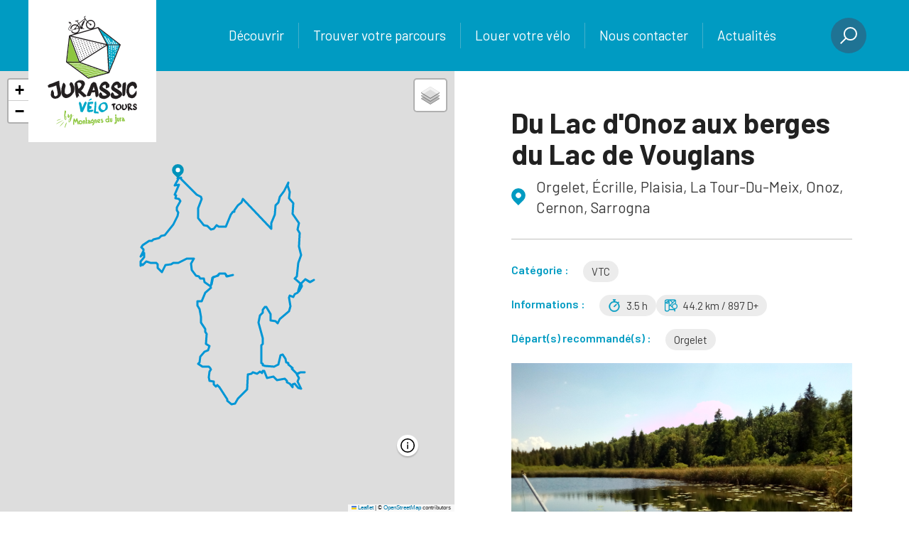

--- FILE ---
content_type: text/html; charset=UTF-8
request_url: https://www.jurassicvelotours.fr/parcours/du-lac-donoz-aux-berges-du-lac-de-vouglans/
body_size: 62290
content:

<!doctype html>
<html lang="fr-FR">
<head>
    <meta charset="UTF-8"/>
    <meta name="viewport" content="width=device-width, initial-scale=1"/>

    <link rel="apple-touch-icon" sizes="180x180" href="https://www.jurassicvelotours.fr/wp-content/themes/jurassic-tour/assets/images/favicon/apple-touch-icon.png">
    <link rel="icon" type="image/png" sizes="32x32" href="https://www.jurassicvelotours.fr/wp-content/themes/jurassic-tour/assets/images/favicon/favicon-32x32.png">
    <link rel="icon" type="image/png" sizes="16x16"
          href="https://www.jurassicvelotours.fr/wp-content/themes/jurassic-tour/assets/images/favicon/favicon-16x16.png">
    <link rel="manifest" href="https://www.jurassicvelotours.fr/wp-content/themes/jurassic-tour/assets/images/favicon/site.webmanifest">
    <link rel="mask-icon" href="https://www.jurassicvelotours.fr/wp-content/themes/jurassic-tour/assets/images/favicon/safari-pinned-tab.svg"
          color="#5bbad5">
    <meta name="msapplication-TileColor" content="#00aba9">
    <meta name="theme-color" content="#009BC2">

    <link href="https://fonts.googleapis.com/css2?family=Barlow:ital,wght@0,400;0,600;0,700;1,400&family=Noto+Serif:ital@1&display=swap" rel="stylesheet">

    <link rel="stylesheet" href="https://cdnjs.cloudflare.com/ajax/libs/tiny-slider/2.9.2/tiny-slider.css">
    <!--[if (lt IE 9)]><script src="https://cdnjs.cloudflare.com/ajax/libs/tiny-slider/2.9.2/min/tiny-slider.helper.ie8.js"></script><![endif]-->
    <script src="https://cdnjs.cloudflare.com/ajax/libs/tiny-slider/2.9.2/min/tiny-slider.js"></script>


	<meta name='robots' content='index, follow, max-image-preview:large, max-snippet:-1, max-video-preview:-1' />

	<!-- This site is optimized with the Yoast SEO plugin v26.8 - https://yoast.com/product/yoast-seo-wordpress/ -->
	<title>Du Lac d&#039;Onoz aux berges du Lac de Vouglans - Jurassic Velo Tours</title>
	<link rel="canonical" href="https://www.jurassicvelotours.fr/parcours/du-lac-donoz-aux-berges-du-lac-de-vouglans/" />
	<meta property="og:locale" content="fr_FR" />
	<meta property="og:type" content="article" />
	<meta property="og:title" content="Du Lac d&#039;Onoz aux berges du Lac de Vouglans - Jurassic Velo Tours" />
	<meta property="og:url" content="https://www.jurassicvelotours.fr/parcours/du-lac-donoz-aux-berges-du-lac-de-vouglans/" />
	<meta property="og:site_name" content="Jurassic Velo Tours" />
	<meta name="twitter:card" content="summary_large_image" />
	<script type="application/ld+json" class="yoast-schema-graph">{"@context":"https://schema.org","@graph":[{"@type":"WebPage","@id":"https://www.jurassicvelotours.fr/parcours/du-lac-donoz-aux-berges-du-lac-de-vouglans/","url":"https://www.jurassicvelotours.fr/parcours/du-lac-donoz-aux-berges-du-lac-de-vouglans/","name":"Du Lac d'Onoz aux berges du Lac de Vouglans - Jurassic Velo Tours","isPartOf":{"@id":"https://www.jurassicvelotours.fr/#website"},"datePublished":"2026-01-27T17:07:22+00:00","breadcrumb":{"@id":"https://www.jurassicvelotours.fr/parcours/du-lac-donoz-aux-berges-du-lac-de-vouglans/#breadcrumb"},"inLanguage":"fr-FR","potentialAction":[{"@type":"ReadAction","target":["https://www.jurassicvelotours.fr/parcours/du-lac-donoz-aux-berges-du-lac-de-vouglans/"]}]},{"@type":"BreadcrumbList","@id":"https://www.jurassicvelotours.fr/parcours/du-lac-donoz-aux-berges-du-lac-de-vouglans/#breadcrumb","itemListElement":[{"@type":"ListItem","position":1,"name":"Accueil","item":"https://www.jurassicvelotours.fr/"},{"@type":"ListItem","position":2,"name":"Parcours","item":"https://www.jurassicvelotours.fr/parcours/"},{"@type":"ListItem","position":3,"name":"Du Lac d&rsquo;Onoz aux berges du Lac de Vouglans"}]},{"@type":"WebSite","@id":"https://www.jurassicvelotours.fr/#website","url":"https://www.jurassicvelotours.fr/","name":"Jurassic Velo Tours","description":"","potentialAction":[{"@type":"SearchAction","target":{"@type":"EntryPoint","urlTemplate":"https://www.jurassicvelotours.fr/?s={search_term_string}"},"query-input":{"@type":"PropertyValueSpecification","valueRequired":true,"valueName":"search_term_string"}}],"inLanguage":"fr-FR"}]}</script>
	<!-- / Yoast SEO plugin. -->


<link rel='dns-prefetch' href='//unpkg.com' />
<link rel="alternate" type="application/rss+xml" title="Jurassic Velo Tours &raquo; Flux" href="https://www.jurassicvelotours.fr/feed/" />
<link rel="alternate" type="application/rss+xml" title="Jurassic Velo Tours &raquo; Flux des commentaires" href="https://www.jurassicvelotours.fr/comments/feed/" />
<link rel="alternate" title="oEmbed (JSON)" type="application/json+oembed" href="https://www.jurassicvelotours.fr/wp-json/oembed/1.0/embed?url=https%3A%2F%2Fwww.jurassicvelotours.fr%2Fparcours%2Fdu-lac-donoz-aux-berges-du-lac-de-vouglans%2F" />
<link rel="alternate" title="oEmbed (XML)" type="text/xml+oembed" href="https://www.jurassicvelotours.fr/wp-json/oembed/1.0/embed?url=https%3A%2F%2Fwww.jurassicvelotours.fr%2Fparcours%2Fdu-lac-donoz-aux-berges-du-lac-de-vouglans%2F&#038;format=xml" />
<style id='wp-img-auto-sizes-contain-inline-css' type='text/css'>
img:is([sizes=auto i],[sizes^="auto," i]){contain-intrinsic-size:3000px 1500px}
/*# sourceURL=wp-img-auto-sizes-contain-inline-css */
</style>
<style id='wp-emoji-styles-inline-css' type='text/css'>

	img.wp-smiley, img.emoji {
		display: inline !important;
		border: none !important;
		box-shadow: none !important;
		height: 1em !important;
		width: 1em !important;
		margin: 0 0.07em !important;
		vertical-align: -0.1em !important;
		background: none !important;
		padding: 0 !important;
	}
/*# sourceURL=wp-emoji-styles-inline-css */
</style>
<style id='wp-block-library-inline-css' type='text/css'>
:root{--wp-block-synced-color:#7a00df;--wp-block-synced-color--rgb:122,0,223;--wp-bound-block-color:var(--wp-block-synced-color);--wp-editor-canvas-background:#ddd;--wp-admin-theme-color:#007cba;--wp-admin-theme-color--rgb:0,124,186;--wp-admin-theme-color-darker-10:#006ba1;--wp-admin-theme-color-darker-10--rgb:0,107,160.5;--wp-admin-theme-color-darker-20:#005a87;--wp-admin-theme-color-darker-20--rgb:0,90,135;--wp-admin-border-width-focus:2px}@media (min-resolution:192dpi){:root{--wp-admin-border-width-focus:1.5px}}.wp-element-button{cursor:pointer}:root .has-very-light-gray-background-color{background-color:#eee}:root .has-very-dark-gray-background-color{background-color:#313131}:root .has-very-light-gray-color{color:#eee}:root .has-very-dark-gray-color{color:#313131}:root .has-vivid-green-cyan-to-vivid-cyan-blue-gradient-background{background:linear-gradient(135deg,#00d084,#0693e3)}:root .has-purple-crush-gradient-background{background:linear-gradient(135deg,#34e2e4,#4721fb 50%,#ab1dfe)}:root .has-hazy-dawn-gradient-background{background:linear-gradient(135deg,#faaca8,#dad0ec)}:root .has-subdued-olive-gradient-background{background:linear-gradient(135deg,#fafae1,#67a671)}:root .has-atomic-cream-gradient-background{background:linear-gradient(135deg,#fdd79a,#004a59)}:root .has-nightshade-gradient-background{background:linear-gradient(135deg,#330968,#31cdcf)}:root .has-midnight-gradient-background{background:linear-gradient(135deg,#020381,#2874fc)}:root{--wp--preset--font-size--normal:16px;--wp--preset--font-size--huge:42px}.has-regular-font-size{font-size:1em}.has-larger-font-size{font-size:2.625em}.has-normal-font-size{font-size:var(--wp--preset--font-size--normal)}.has-huge-font-size{font-size:var(--wp--preset--font-size--huge)}.has-text-align-center{text-align:center}.has-text-align-left{text-align:left}.has-text-align-right{text-align:right}.has-fit-text{white-space:nowrap!important}#end-resizable-editor-section{display:none}.aligncenter{clear:both}.items-justified-left{justify-content:flex-start}.items-justified-center{justify-content:center}.items-justified-right{justify-content:flex-end}.items-justified-space-between{justify-content:space-between}.screen-reader-text{border:0;clip-path:inset(50%);height:1px;margin:-1px;overflow:hidden;padding:0;position:absolute;width:1px;word-wrap:normal!important}.screen-reader-text:focus{background-color:#ddd;clip-path:none;color:#444;display:block;font-size:1em;height:auto;left:5px;line-height:normal;padding:15px 23px 14px;text-decoration:none;top:5px;width:auto;z-index:100000}html :where(.has-border-color){border-style:solid}html :where([style*=border-top-color]){border-top-style:solid}html :where([style*=border-right-color]){border-right-style:solid}html :where([style*=border-bottom-color]){border-bottom-style:solid}html :where([style*=border-left-color]){border-left-style:solid}html :where([style*=border-width]){border-style:solid}html :where([style*=border-top-width]){border-top-style:solid}html :where([style*=border-right-width]){border-right-style:solid}html :where([style*=border-bottom-width]){border-bottom-style:solid}html :where([style*=border-left-width]){border-left-style:solid}html :where(img[class*=wp-image-]){height:auto;max-width:100%}:where(figure){margin:0 0 1em}html :where(.is-position-sticky){--wp-admin--admin-bar--position-offset:var(--wp-admin--admin-bar--height,0px)}@media screen and (max-width:600px){html :where(.is-position-sticky){--wp-admin--admin-bar--position-offset:0px}}

/*# sourceURL=wp-block-library-inline-css */
</style><style id='global-styles-inline-css' type='text/css'>
:root{--wp--preset--aspect-ratio--square: 1;--wp--preset--aspect-ratio--4-3: 4/3;--wp--preset--aspect-ratio--3-4: 3/4;--wp--preset--aspect-ratio--3-2: 3/2;--wp--preset--aspect-ratio--2-3: 2/3;--wp--preset--aspect-ratio--16-9: 16/9;--wp--preset--aspect-ratio--9-16: 9/16;--wp--preset--color--black: #000000;--wp--preset--color--cyan-bluish-gray: #abb8c3;--wp--preset--color--white: #ffffff;--wp--preset--color--pale-pink: #f78da7;--wp--preset--color--vivid-red: #cf2e2e;--wp--preset--color--luminous-vivid-orange: #ff6900;--wp--preset--color--luminous-vivid-amber: #fcb900;--wp--preset--color--light-green-cyan: #7bdcb5;--wp--preset--color--vivid-green-cyan: #00d084;--wp--preset--color--pale-cyan-blue: #8ed1fc;--wp--preset--color--vivid-cyan-blue: #0693e3;--wp--preset--color--vivid-purple: #9b51e0;--wp--preset--gradient--vivid-cyan-blue-to-vivid-purple: linear-gradient(135deg,rgb(6,147,227) 0%,rgb(155,81,224) 100%);--wp--preset--gradient--light-green-cyan-to-vivid-green-cyan: linear-gradient(135deg,rgb(122,220,180) 0%,rgb(0,208,130) 100%);--wp--preset--gradient--luminous-vivid-amber-to-luminous-vivid-orange: linear-gradient(135deg,rgb(252,185,0) 0%,rgb(255,105,0) 100%);--wp--preset--gradient--luminous-vivid-orange-to-vivid-red: linear-gradient(135deg,rgb(255,105,0) 0%,rgb(207,46,46) 100%);--wp--preset--gradient--very-light-gray-to-cyan-bluish-gray: linear-gradient(135deg,rgb(238,238,238) 0%,rgb(169,184,195) 100%);--wp--preset--gradient--cool-to-warm-spectrum: linear-gradient(135deg,rgb(74,234,220) 0%,rgb(151,120,209) 20%,rgb(207,42,186) 40%,rgb(238,44,130) 60%,rgb(251,105,98) 80%,rgb(254,248,76) 100%);--wp--preset--gradient--blush-light-purple: linear-gradient(135deg,rgb(255,206,236) 0%,rgb(152,150,240) 100%);--wp--preset--gradient--blush-bordeaux: linear-gradient(135deg,rgb(254,205,165) 0%,rgb(254,45,45) 50%,rgb(107,0,62) 100%);--wp--preset--gradient--luminous-dusk: linear-gradient(135deg,rgb(255,203,112) 0%,rgb(199,81,192) 50%,rgb(65,88,208) 100%);--wp--preset--gradient--pale-ocean: linear-gradient(135deg,rgb(255,245,203) 0%,rgb(182,227,212) 50%,rgb(51,167,181) 100%);--wp--preset--gradient--electric-grass: linear-gradient(135deg,rgb(202,248,128) 0%,rgb(113,206,126) 100%);--wp--preset--gradient--midnight: linear-gradient(135deg,rgb(2,3,129) 0%,rgb(40,116,252) 100%);--wp--preset--font-size--small: 13px;--wp--preset--font-size--medium: 20px;--wp--preset--font-size--large: 36px;--wp--preset--font-size--x-large: 42px;--wp--preset--spacing--20: 0.44rem;--wp--preset--spacing--30: 0.67rem;--wp--preset--spacing--40: 1rem;--wp--preset--spacing--50: 1.5rem;--wp--preset--spacing--60: 2.25rem;--wp--preset--spacing--70: 3.38rem;--wp--preset--spacing--80: 5.06rem;--wp--preset--shadow--natural: 6px 6px 9px rgba(0, 0, 0, 0.2);--wp--preset--shadow--deep: 12px 12px 50px rgba(0, 0, 0, 0.4);--wp--preset--shadow--sharp: 6px 6px 0px rgba(0, 0, 0, 0.2);--wp--preset--shadow--outlined: 6px 6px 0px -3px rgb(255, 255, 255), 6px 6px rgb(0, 0, 0);--wp--preset--shadow--crisp: 6px 6px 0px rgb(0, 0, 0);}:where(.is-layout-flex){gap: 0.5em;}:where(.is-layout-grid){gap: 0.5em;}body .is-layout-flex{display: flex;}.is-layout-flex{flex-wrap: wrap;align-items: center;}.is-layout-flex > :is(*, div){margin: 0;}body .is-layout-grid{display: grid;}.is-layout-grid > :is(*, div){margin: 0;}:where(.wp-block-columns.is-layout-flex){gap: 2em;}:where(.wp-block-columns.is-layout-grid){gap: 2em;}:where(.wp-block-post-template.is-layout-flex){gap: 1.25em;}:where(.wp-block-post-template.is-layout-grid){gap: 1.25em;}.has-black-color{color: var(--wp--preset--color--black) !important;}.has-cyan-bluish-gray-color{color: var(--wp--preset--color--cyan-bluish-gray) !important;}.has-white-color{color: var(--wp--preset--color--white) !important;}.has-pale-pink-color{color: var(--wp--preset--color--pale-pink) !important;}.has-vivid-red-color{color: var(--wp--preset--color--vivid-red) !important;}.has-luminous-vivid-orange-color{color: var(--wp--preset--color--luminous-vivid-orange) !important;}.has-luminous-vivid-amber-color{color: var(--wp--preset--color--luminous-vivid-amber) !important;}.has-light-green-cyan-color{color: var(--wp--preset--color--light-green-cyan) !important;}.has-vivid-green-cyan-color{color: var(--wp--preset--color--vivid-green-cyan) !important;}.has-pale-cyan-blue-color{color: var(--wp--preset--color--pale-cyan-blue) !important;}.has-vivid-cyan-blue-color{color: var(--wp--preset--color--vivid-cyan-blue) !important;}.has-vivid-purple-color{color: var(--wp--preset--color--vivid-purple) !important;}.has-black-background-color{background-color: var(--wp--preset--color--black) !important;}.has-cyan-bluish-gray-background-color{background-color: var(--wp--preset--color--cyan-bluish-gray) !important;}.has-white-background-color{background-color: var(--wp--preset--color--white) !important;}.has-pale-pink-background-color{background-color: var(--wp--preset--color--pale-pink) !important;}.has-vivid-red-background-color{background-color: var(--wp--preset--color--vivid-red) !important;}.has-luminous-vivid-orange-background-color{background-color: var(--wp--preset--color--luminous-vivid-orange) !important;}.has-luminous-vivid-amber-background-color{background-color: var(--wp--preset--color--luminous-vivid-amber) !important;}.has-light-green-cyan-background-color{background-color: var(--wp--preset--color--light-green-cyan) !important;}.has-vivid-green-cyan-background-color{background-color: var(--wp--preset--color--vivid-green-cyan) !important;}.has-pale-cyan-blue-background-color{background-color: var(--wp--preset--color--pale-cyan-blue) !important;}.has-vivid-cyan-blue-background-color{background-color: var(--wp--preset--color--vivid-cyan-blue) !important;}.has-vivid-purple-background-color{background-color: var(--wp--preset--color--vivid-purple) !important;}.has-black-border-color{border-color: var(--wp--preset--color--black) !important;}.has-cyan-bluish-gray-border-color{border-color: var(--wp--preset--color--cyan-bluish-gray) !important;}.has-white-border-color{border-color: var(--wp--preset--color--white) !important;}.has-pale-pink-border-color{border-color: var(--wp--preset--color--pale-pink) !important;}.has-vivid-red-border-color{border-color: var(--wp--preset--color--vivid-red) !important;}.has-luminous-vivid-orange-border-color{border-color: var(--wp--preset--color--luminous-vivid-orange) !important;}.has-luminous-vivid-amber-border-color{border-color: var(--wp--preset--color--luminous-vivid-amber) !important;}.has-light-green-cyan-border-color{border-color: var(--wp--preset--color--light-green-cyan) !important;}.has-vivid-green-cyan-border-color{border-color: var(--wp--preset--color--vivid-green-cyan) !important;}.has-pale-cyan-blue-border-color{border-color: var(--wp--preset--color--pale-cyan-blue) !important;}.has-vivid-cyan-blue-border-color{border-color: var(--wp--preset--color--vivid-cyan-blue) !important;}.has-vivid-purple-border-color{border-color: var(--wp--preset--color--vivid-purple) !important;}.has-vivid-cyan-blue-to-vivid-purple-gradient-background{background: var(--wp--preset--gradient--vivid-cyan-blue-to-vivid-purple) !important;}.has-light-green-cyan-to-vivid-green-cyan-gradient-background{background: var(--wp--preset--gradient--light-green-cyan-to-vivid-green-cyan) !important;}.has-luminous-vivid-amber-to-luminous-vivid-orange-gradient-background{background: var(--wp--preset--gradient--luminous-vivid-amber-to-luminous-vivid-orange) !important;}.has-luminous-vivid-orange-to-vivid-red-gradient-background{background: var(--wp--preset--gradient--luminous-vivid-orange-to-vivid-red) !important;}.has-very-light-gray-to-cyan-bluish-gray-gradient-background{background: var(--wp--preset--gradient--very-light-gray-to-cyan-bluish-gray) !important;}.has-cool-to-warm-spectrum-gradient-background{background: var(--wp--preset--gradient--cool-to-warm-spectrum) !important;}.has-blush-light-purple-gradient-background{background: var(--wp--preset--gradient--blush-light-purple) !important;}.has-blush-bordeaux-gradient-background{background: var(--wp--preset--gradient--blush-bordeaux) !important;}.has-luminous-dusk-gradient-background{background: var(--wp--preset--gradient--luminous-dusk) !important;}.has-pale-ocean-gradient-background{background: var(--wp--preset--gradient--pale-ocean) !important;}.has-electric-grass-gradient-background{background: var(--wp--preset--gradient--electric-grass) !important;}.has-midnight-gradient-background{background: var(--wp--preset--gradient--midnight) !important;}.has-small-font-size{font-size: var(--wp--preset--font-size--small) !important;}.has-medium-font-size{font-size: var(--wp--preset--font-size--medium) !important;}.has-large-font-size{font-size: var(--wp--preset--font-size--large) !important;}.has-x-large-font-size{font-size: var(--wp--preset--font-size--x-large) !important;}
/*# sourceURL=global-styles-inline-css */
</style>

<style id='classic-theme-styles-inline-css' type='text/css'>
/*! This file is auto-generated */
.wp-block-button__link{color:#fff;background-color:#32373c;border-radius:9999px;box-shadow:none;text-decoration:none;padding:calc(.667em + 2px) calc(1.333em + 2px);font-size:1.125em}.wp-block-file__button{background:#32373c;color:#fff;text-decoration:none}
/*# sourceURL=/wp-includes/css/classic-themes.min.css */
</style>
<link rel='stylesheet' id='contact-form-7-css' href='https://www.jurassicvelotours.fr/wp-content/plugins/contact-form-7/includes/css/styles.css?ver=6.1.4' type='text/css' media='all' />
<link rel='stylesheet' id='style-css' href='https://www.jurassicvelotours.fr/wp-content/themes/jurassic-tour/build/app.css?ver=1.0.0' type='text/css' media='all' />
<link rel='stylesheet' id='osmap-style-css' href='https://unpkg.com/leaflet@1.9.2/dist/leaflet.css' type='text/css' media='all' />
<link rel="https://api.w.org/" href="https://www.jurassicvelotours.fr/wp-json/" /><link rel="EditURI" type="application/rsd+xml" title="RSD" href="https://www.jurassicvelotours.fr/xmlrpc.php?rsd" />
<meta name="generator" content="WordPress 6.9" />
<link rel='shortlink' href='https://www.jurassicvelotours.fr/?p=695803' />
</head>

<body class="wp-singular trip-template-default single single-trip postid-695803 wp-embed-responsive wp-theme-jurassic-tour">

<div class="sitewrap">

    <div class="navbar-container">
        <div class="navbar">
            <div class="navbar-burger has-default-animation">
                <span></span><span></span><span></span>
            </div>
            <div class="navbar-start">
                <a class="navbar-logo" href="https://www.jurassicvelotours.fr">
                    <img src="https://www.jurassicvelotours.fr/wp-content/themes/jurassic-tour/assets/images/logo.svg" alt="Jurassic Velo Tours" class="is-desktop">
                    <img src="https://www.jurassicvelotours.fr/wp-content/themes/jurassic-tour/assets/images/logo-mobile.svg" alt="Jurassic Velo Tours" class="is-mobile">
                </a>
            </div>
            <nav class="navbar-menu has-default-animation">
                <div class="navbar-spacer"></div>
				<a class='navbar-item ' title='Découvrir' href='https://www.jurassicvelotours.fr/decouvrir/'>Découvrir</a><a class='navbar-item ' title='Trouver votre parcours' href='https://www.jurassicvelotours.fr/parcours/'>Trouver votre parcours</a><a class='navbar-item ' title='Louer votre vélo' href='https://www.jurassicvelotours.fr/loueurs/'>Louer votre vélo</a><a class='navbar-item ' title='Nous contacter' href='https://www.jurassicvelotours.fr/contact/'>Nous contacter</a><a class='navbar-item ' title='Actualités' href='https://www.jurassicvelotours.fr/actualites/'>Actualités</a>                <div class="navbar-spacer"></div>
                            </nav>
            <button class="navbar-search">
                <svg class="icon" width="24" height="24">
    <use xlink:href="https://www.jurassicvelotours.fr/wp-content/themes/jurassic-tour/assets/images/svgsprite.svg#search"></use>
</svg>            </button>

                    </div>
    </div>

    <main id="main">

    <script>
        window.mapMarkers = [{"layer":"ot","coords":["46.3910581","5.8634395"],"title":"Office de Tourisme Haut-Jura Saint-Claude","description":"","phone":"+33 (0)3 84 45 34 24","website":"https:\/\/www.haut-jura-saint-claude.com\/","email":null,"address":"3 place de l'Abbaye<br>39200 Saint-Claude"},{"layer":"ot","coords":["46.1553946","5.6016846"],"title":"Office de tourisme Haut-Bugey - Bureau de Nantua","description":"","phone":"04 74 12 11 57 ","website":"http:\/\/www.hautbugey-tourisme.com","email":"","address":"Espace Trois Lacs - 14 rue du Docteur Mercier<br>01130 Nantua"},{"layer":"ot","coords":["46.4322049","5.721913"],"title":"Bureau de Moirans-en-Montagne","description":"","phone":"03 84 42 31 57","website":"http:\/\/www.terredemeraudetourisme.com","email":"","address":"3 bis, rue du Murgin <br>39260 Moirans-en-Montagne"},{"layer":"ot","coords":["46.5743262","5.7490747"],"title":"Bureau de Clairvaux-les-Lacs ","description":"","phone":"03 84 25 27 47","website":"http:\/\/www.terredemeraudetourisme.com","email":"","address":"12, rue Saint Roch<br>39130 Clairvaux-les-Lacs"},{"layer":"ot","coords":["46.4830474","6.0588881"],"title":"Office de tourisme de la Station des Rousses","description":"","phone":"03 84 60 02 55","website":"http:\/\/www.lesrousses.com","email":"","address":"495, rue Pasteur<br>39220 Les Rousses"},{"layer":"gare","coords":["46.464804","6.073554"],"title":"La Cure","gare_tgv":false,"description":"","phone":"","website":"","email":"","address":""},{"layer":"location","coords":["46.76846","6.351682"],"title":"Gaby Sport - M\u00e9tabief","description":"Flotte compos\u00e9e de 30 VAE (semi-rigide et tout suspendu)","address":"35 Avenue du Bois du Roi<br>25370 M\u00e9tabief","phone":"03 81 49 13 83","email":"gabysport@hotmail.fr","website":"https:\/\/gabysport.sport2000.fr"},{"layer":"location","coords":["46.769676","6.356059"],"title":"Adr\u00e9naline-Skiset Sport Neige - M\u00e9tabief","description":"Parc compos\u00e9 de 15 VAE ( semi- rigide et tout suspendu )","address":"3 Place Xavier Authier <br>25370 M\u00e9tabief","phone":"03.81.89.56.22","email":"adrenalinemetabief@gmail.com","website":"https:\/\/magasin-sport-metabief.com\/"},{"layer":"location","coords":["46.834985","6.400595"],"title":"Mairie des Fourgs","description":"Flotte de 5 v\u00e9los + remorque enfant\r\n30 \u20ac la demi-journ\u00e9e (9h\/12h ou 13h30\/17h)\r\n39 \u20ac la journ\u00e9e (9h\/17h)","address":"40 grande rue<br>25300 Les Fourgs","phone":"07 88 52 19 96","email":"mairie.lesfourgs@wanadoo.fr","website":"https:\/\/www.facebook.com\/Mairie-Les-Fourgs-113446549372216\/"},{"layer":"location","coords":["46.812308","6.302912"],"title":"Le Spot du lac Saint Point","description":"Parc de 10 v\u00e9los : 6 VTC \u00e9lectriques et 4 VTT \u00e9lectriques                                                                 +2 remorques \u00e0 v\u00e9los pour enfants\r\n\r\nTous de marque Virage (entreprise locale o\u00f9 le si\u00e8ge social se situe \u00e0 Thise). Taille L \r\n \r\nAccessoires : support de t\u00e9l\u00e9phone, panier, casque, bombe anti-crevaison, lumi\u00e8res \r\n\r\n Possibilit\u00e9 de r\u00e9servation (uniquement par t\u00e9l\u00e9phone) ou possibilit\u00e9 de venir louer les v\u00e9los sans r\u00e9servation. \r\n","address":"Rue du Port<br>25160 Saint-Point-Lac ","phone":"06.22.73.69.72","email":"","website":"http:\/\/www.lespotdulacsaintpoint.com"},{"layer":"location","coords":["46.802943","6.305639"],"title":"Les Flots du Lac - Malbuisson","description":"Flotte compos\u00e9e de 5 VTT AE, 8 VTC AE et 17 VTT musculaires","address":"3 chemin des landes<br>25160 Malbuisson","phone":"06 52 16 79 01 ","email":"lesflotsdulac@hotmail.com","website":""}];
        const coordinates = {"695803":"{\"type\":\"LineString\",\"coordinates\":[[5.6104304,46.5209879,507],[5.6104304,46.5209879,507],[5.6103641,46.5209802,507],[5.6104905,46.5211564,507],[5.6107079,46.5211433,507],[5.6109256,46.5210535,507],[5.6108507,46.5212276,507],[5.6110807,46.5211388,507],[5.6113107,46.5210501,507],[5.6113811,46.5210468,506],[5.6114347,46.5210505,506],[5.611546,46.5210625,506],[5.6116278,46.5210773,506],[5.611786,46.521114,506],[5.6118967,46.5211396,506],[5.612122,46.5212023,506],[5.6121676,46.5212065,506],[5.6122038,46.5211996,506],[5.6122275,46.52119,505],[5.6122105,46.5211711,505],[5.6122027,46.5211623,505],[5.6121832,46.5211282,505],[5.6121718,46.5211019,505],[5.6121604,46.521046,505],[5.612159,46.521025,505],[5.6121599,46.520992,505],[5.6121662,46.5209575,504],[5.6121684,46.5209381,504],[5.6121679,46.520903,504],[5.6121708,46.5208672,504],[5.6121916,46.5208308,504],[5.6122191,46.5207943,503],[5.6122725,46.5207476,503],[5.6123358,46.5207113,502],[5.6123881,46.520685,502],[5.6124645,46.5206587,501],[5.6125805,46.5206287,500],[5.6126684,46.5206084,499],[5.612771,46.5205835,498],[5.6128757,46.5205525,497],[5.6129815,46.520505,496],[5.6130781,46.5204524,494],[5.6132142,46.5203671,493],[5.6134588,46.5202209,491],[5.6136014,46.5201274,490],[5.6137439,46.5200339,488],[5.6138666,46.5199453,486],[5.6139892,46.5198566,485],[5.6141685,46.5197329,483],[5.6143648,46.5195976,482],[5.614561,46.5194622,480],[5.6147573,46.5193269,479],[5.6149535,46.5191915,477],[5.6151678,46.5190404,475],[5.6153821,46.5188893,474],[5.6155964,46.5187383,472],[5.6158107,46.5185872,471],[5.616025,46.5184361,470],[5.6162393,46.518285,469],[5.6164536,46.5181339,468],[5.6166679,46.5179829,467],[5.6168822,46.5178318,466],[5.6170965,46.5176807,465],[5.6173108,46.5175296,464],[5.6174391,46.5174411,463],[5.6175673,46.5173525,462],[5.6176907,46.5172326,461],[5.6177792,46.5171311,460],[5.6178677,46.5170295,459],[5.6180106,46.5168901,458],[5.6181534,46.5167507,456],[5.6182935,46.5166327,455],[5.6184336,46.5165146,454],[5.6185758,46.5164279,453],[5.6187179,46.5163411,452],[5.6188999,46.5162553,451],[5.6190818,46.5161694,449],[5.6192638,46.5160836,448],[5.6194609,46.5159719,447],[5.619595,46.515887,446],[5.6197399,46.5157892,445],[5.619901,46.5157154,443],[5.6201556,46.5156674,442],[5.620464,46.5156251,441],[5.6206116,46.5155917,440],[5.6207725,46.5155382,438],[5.621027,46.5154271,437],[5.6212047,46.5153668,436],[5.6213823,46.5153064,435],[5.6216389,46.5152465,434],[5.6218106,46.5151812,432],[5.6219044,46.5151081,431],[5.6219529,46.5149967,430],[5.621977,46.5148314,429],[5.622001,46.5146661,427],[5.6220251,46.5145008,426],[5.6220877,46.514283,424],[5.6221098,46.5140709,422],[5.6220795,46.5139509,420],[5.6220492,46.5138308,419],[5.6219632,46.5136312,417],[5.6218773,46.5134315,416],[5.6217868,46.5132707,414],[5.621649,46.5131234,413],[5.6215112,46.5129761,412],[5.6213734,46.5128288,411],[5.6212848,46.5126864,411],[5.6212283,46.5125438,410],[5.6212063,46.5124486,410],[5.6211856,46.5123689,410],[5.621171,46.5122024,410],[5.6211722,46.5120564,410],[5.6211734,46.5119104,410],[5.6211507,46.5117948,409],[5.6210899,46.5116398,409],[5.6210005,46.5115068,408],[5.6208292,46.5113327,407],[5.6206867,46.5111856,406],[5.6206196,46.5110933,404],[5.6205955,46.5109992,403],[5.6205633,46.5107906,401],[5.6205812,46.5105987,400],[5.620599,46.5104068,399],[5.6206153,46.5102481,398],[5.6206315,46.5100895,398],[5.6206478,46.5099308,397],[5.6206589,46.509729,397],[5.6206645,46.5096326,397],[5.6206649,46.5094465,396],[5.6206652,46.5092603,396],[5.6206524,46.5090878,395],[5.6206395,46.5089154,395],[5.6206267,46.5087429,395],[5.6206278,46.5085292,394],[5.6206289,46.5083156,394],[5.62063,46.5081019,394],[5.6206512,46.5079269,395],[5.6206619,46.507794,395],[5.6207084,46.5075977,395],[5.6207411,46.5075172,395],[5.6207533,46.5074872,395],[5.6208902,46.507417,394],[5.6210411,46.5073007,394],[5.6211692,46.5072021,394],[5.6213502,46.5070603,394],[5.6214568,46.5069656,394],[5.6215279,46.5068886,394],[5.6215993,46.5068104,394],[5.6218059,46.5066618,394],[5.6220124,46.5065132,394],[5.6221634,46.5064152,394],[5.6223145,46.5063171,394],[5.6224681,46.5062174,394],[5.622603,46.5060352,394],[5.6227378,46.505853,394],[5.6228278,46.5057469,394],[5.6229177,46.5056408,395],[5.6230616,46.5055842,395],[5.6232492,46.5055533,395],[5.6234367,46.5055223,395],[5.623668,46.505441,395],[5.6238512,46.5053694,395],[5.6240344,46.5052977,395],[5.6241645,46.5052566,395],[5.6243142,46.5052461,395],[5.6245373,46.5052418,395],[5.624654,46.5052358,395],[5.6247579,46.5052215,395],[5.6248588,46.5052003,395],[5.6249386,46.5051793,395],[5.6250178,46.5051542,395],[5.6251873,46.5050813,396],[5.6253567,46.5050083,396],[5.6255519,46.5048998,396],[5.6257105,46.5048239,396],[5.625869,46.504748,396],[5.6260645,46.5046411,396],[5.6262492,46.5044725,397],[5.626335,46.5043566,397],[5.6265506,46.5042292,397],[5.626777,46.5041378,398],[5.6269665,46.5040877,398],[5.6271503,46.504039,398],[5.627156,46.5040375,398],[5.6273322,46.5040118,398],[5.6275083,46.5039861,397],[5.6276232,46.5039906,397],[5.627719,46.5040221,397],[5.627907,46.5041482,397],[5.628095,46.5042742,397],[5.6283112,46.5044226,397],[5.6284152,46.5045015,397],[5.6285573,46.5046299,397],[5.6286994,46.5047582,398],[5.6288014,46.5048617,398],[5.6289035,46.5049652,398],[5.6290147,46.5051095,399],[5.6291259,46.5052538,399],[5.6291698,46.5052973,399],[5.6292406,46.5053411,400],[5.629325,46.5053791,400],[5.6294002,46.5053983,401],[5.629482,46.5054098,401],[5.6295779,46.5054149,401],[5.6296732,46.5054149,401],[5.6297723,46.5053992,401],[5.6298702,46.5053734,401],[5.6299607,46.5053429,401],[5.6300449,46.5052996,401],[5.6301089,46.5052635,401],[5.630182,46.5052132,401],[5.6302771,46.505139,401],[5.6303661,46.5050442,400],[5.630455,46.5049494,400],[5.6304735,46.5049296,400],[5.6305341,46.5049378,400],[5.6307479,46.5049632,399],[5.6309617,46.5049885,399],[5.6311995,46.5050138,399],[5.6312623,46.5050268,399],[5.6313143,46.5050459,398],[5.6313736,46.5050789,398],[5.6314225,46.5051214,398],[5.6314632,46.5051735,398],[5.6314863,46.5052312,398],[5.6315044,46.5053078,399],[5.6315224,46.5053857,400],[5.6316351,46.505366,401],[5.6318893,46.5052852,402],[5.6320817,46.5052155,404],[5.6322741,46.5051458,406],[5.6324451,46.5050988,408],[5.6326649,46.505066,409],[5.6328709,46.5050498,411],[5.6330379,46.5050582,412],[5.6332049,46.5050665,412],[5.6334417,46.5050646,413],[5.6336287,46.5050369,413],[5.6338318,46.5050051,413],[5.6339411,46.5049751,413],[5.6340779,46.5051377,414],[5.6342147,46.5053002,414],[5.6343051,46.5055116,415],[5.6343956,46.505723,415],[5.6344861,46.5059344,415],[5.6346007,46.5061165,415],[5.6347152,46.5062986,415],[5.6348297,46.5064807,414],[5.6349443,46.5066628,413],[5.6350588,46.5068448,413],[5.6351734,46.5070269,412],[5.6352879,46.507209,412],[5.6353715,46.5073703,412],[5.6354551,46.5075315,412],[5.63552,46.5076747,412],[5.6355849,46.507818,413],[5.635678,46.5079913,413],[5.6357712,46.5081647,413],[5.6358588,46.5083166,413],[5.6360099,46.5084917,413],[5.6361611,46.5086668,414],[5.6362229,46.5088378,414],[5.6362847,46.5090087,416],[5.636426,46.5091656,417],[5.6365674,46.5093224,419],[5.6366875,46.5094089,420],[5.6368077,46.5094955,422],[5.6370437,46.5095824,422],[5.6371866,46.50977,423],[5.6374242,46.5098876,422],[5.6376683,46.5099559,422],[5.6378943,46.5100049,422],[5.6378994,46.5101765,421],[5.6379238,46.5103206,421],[5.6379482,46.5104647,422],[5.6380484,46.5105478,422],[5.6382591,46.5106911,423],[5.6383387,46.5108282,424],[5.6384184,46.5109652,425],[5.6386317,46.5110483,427],[5.6388064,46.5112021,429],[5.6389606,46.5113984,431],[5.6391148,46.5115947,433],[5.6393392,46.5117244,435],[5.6395636,46.511854,437],[5.639788,46.5119837,438],[5.6399316,46.5120582,440],[5.6400752,46.5121326,440],[5.6403113,46.5122551,440],[5.6405473,46.5123775,440],[5.6407833,46.5124999,440],[5.6410194,46.5126223,440],[5.6411209,46.5127496,440],[5.6412225,46.5128768,440],[5.6413583,46.5130139,441],[5.6414942,46.5131509,441],[5.6415378,46.5133648,442],[5.6416416,46.5135266,443],[5.6417454,46.5136884,444],[5.6418492,46.5138501,445],[5.6419562,46.5140169,446],[5.6420632,46.5141837,447],[5.6421018,46.5142244,447],[5.6421955,46.5142511,448],[5.6422634,46.5142524,448],[5.6424772,46.5140967,448],[5.6426911,46.5139411,447],[5.6429049,46.5137854,447],[5.6431188,46.5136298,446],[5.6433159,46.5134863,446],[5.643513,46.5133429,446],[5.6437101,46.5131994,446],[5.6439072,46.5130559,446],[5.6441043,46.5129124,446],[5.6443014,46.512769,446],[5.6444985,46.5126255,445],[5.6446176,46.5125384,445],[5.6447366,46.5124512,445],[5.6449473,46.5122972,445],[5.645158,46.5121431,445],[5.6453687,46.5119891,445],[5.6455794,46.5118351,445],[5.6457901,46.511681,445],[5.6460008,46.511527,445],[5.6462115,46.511373,445],[5.6463457,46.5112748,445],[5.6464799,46.5111767,445],[5.6467029,46.5110149,445],[5.6469259,46.5108531,445],[5.6471489,46.5106913,445],[5.6473719,46.5105295,445],[5.6475948,46.5103676,445],[5.6478178,46.5102058,445],[5.6480408,46.510044,445],[5.6482638,46.5098822,445],[5.6484365,46.5097585,445],[5.6486092,46.5096348,445],[5.6487819,46.509511,445],[5.6489546,46.5093873,445],[5.6490779,46.5092922,445],[5.6492012,46.5091971,445],[5.6494172,46.5090405,445],[5.6496332,46.5088838,445],[5.6498492,46.5087272,446],[5.6500651,46.5085705,446],[5.6502711,46.5084212,446],[5.650477,46.5082718,446],[5.650683,46.5081225,447],[5.6508889,46.5079731,447],[5.6511029,46.5078179,447],[5.6513169,46.5076627,447],[5.6515309,46.5075075,447],[5.6517449,46.5073523,447],[5.6519589,46.5071971,447],[5.6521729,46.5070419,448],[5.6523869,46.5068867,448],[5.6526009,46.5067315,448],[5.6528148,46.5065763,449],[5.6530288,46.5064211,449],[5.6532428,46.5062659,449],[5.6534568,46.5061107,449],[5.6536708,46.5059555,450],[5.6538848,46.5058004,450],[5.6540974,46.5056461,450],[5.6543101,46.5054919,451],[5.6545227,46.5053377,451],[5.6547353,46.5051834,452],[5.654948,46.5050292,452],[5.6551606,46.504875,452],[5.6553732,46.5047208,452],[5.6555859,46.5045665,453],[5.6557985,46.5044123,453],[5.6558192,46.5044393,453],[5.6558661,46.5045004,453],[5.6558832,46.5047075,453],[5.6559002,46.5049146,452],[5.6559173,46.5051217,452],[5.6559343,46.5053289,452],[5.6559514,46.505536,451],[5.6559684,46.5057431,451],[5.6559855,46.5059502,451],[5.6560076,46.506127,450],[5.6560104,46.5061487,450],[5.6560264,46.5062484,450],[5.6560459,46.5063615,450],[5.65607,46.5064589,450],[5.6561029,46.5065852,449],[5.6561532,46.5067349,449],[5.6561981,46.5068581,449],[5.6562652,46.5070219,449],[5.6563143,46.5071417,449],[5.6563839,46.5073113,448],[5.6564335,46.5074341,448],[5.656469,46.5075162,448],[5.6565066,46.5075938,448],[5.656545,46.5076759,448],[5.6565904,46.5077571,448],[5.6566454,46.5078328,448],[5.6567131,46.5079081,448],[5.6567916,46.5079833,448],[5.6569076,46.508088,448],[5.6569717,46.5081544,448],[5.6570283,46.5082348,448],[5.6570685,46.5083176,448],[5.6571235,46.5084312,448],[5.6571915,46.5085392,448],[5.6572663,46.5086467,448],[5.657335,46.5087517,448],[5.6573953,46.5088658,448],[5.6574403,46.508982,448],[5.6574759,46.509101,448],[5.6574856,46.5091481,448],[5.6574953,46.5092146,448],[5.6575023,46.5092912,448],[5.6575131,46.5094089,448],[5.6575211,46.5095265,448],[5.6575337,46.5096445,448],[5.657555,46.5097633,448],[5.6575788,46.5098741,448],[5.6576167,46.5099955,447],[5.6576546,46.5101168,447],[5.6576874,46.5102188,447],[5.6577343,46.5104126,447],[5.6577826,46.5106124,447],[5.6578166,46.5107938,447],[5.6578396,46.5109544,447],[5.6578611,46.5111528,447],[5.6578727,46.5113434,447],[5.6578876,46.5115077,447],[5.6579147,46.5116517,447],[5.6579456,46.5117657,447],[5.6579771,46.5118381,447],[5.658018,46.5119129,447],[5.6580645,46.5119818,447],[5.6581213,46.5120495,447],[5.6581856,46.5121146,447],[5.6582862,46.5122055,447],[5.6583892,46.5122977,447],[5.6585868,46.5124715,447],[5.6587844,46.5126453,448],[5.6589031,46.5127592,448],[5.658994,46.512864,448],[5.6591323,46.5130322,448],[5.6592192,46.5131325,449],[5.6593061,46.5132327,449],[5.6593899,46.5133356,449],[5.6594376,46.5134034,449],[5.6594818,46.5134773,449],[5.6595697,46.5136605,450],[5.6596456,46.5138293,450],[5.6597216,46.513998,450],[5.6597708,46.5141063,449],[5.6598225,46.5142567,449],[5.6598623,46.5143725,449],[5.6599022,46.5144883,449],[5.6599686,46.5146348,449],[5.6600511,46.5147797,449],[5.660116,46.514888,449],[5.6601785,46.5149922,449],[5.6602402,46.515103,449],[5.6603303,46.5152455,449],[5.6603814,46.5153157,449],[5.6604373,46.5153817,449],[5.6605625,46.5155127,450],[5.6606878,46.5156436,450],[5.6607786,46.5157432,450],[5.6608695,46.5158427,451],[5.6610066,46.5160109,451],[5.6611546,46.5161772,451],[5.6613211,46.5163344,451],[5.6614961,46.5164882,452],[5.6616015,46.5165789,452],[5.661707,46.5166695,452],[5.6618389,46.5167674,452],[5.6619709,46.5168652,452],[5.662046,46.516928,452],[5.6621081,46.5169956,452],[5.6622333,46.5171674,452],[5.6623585,46.5173391,452],[5.6624507,46.5174607,452],[5.6625429,46.5175823,452],[5.6626221,46.5176862,452],[5.6627013,46.5177901,452],[5.6627682,46.5178961,452],[5.662846,46.5180414,453],[5.6629148,46.5181909,453],[5.6629853,46.5183186,453],[5.6630559,46.5184462,453],[5.6631095,46.5185328,454],[5.6631853,46.5186353,454],[5.6632684,46.5187359,454],[5.6633549,46.5188328,454],[5.6634723,46.5189747,454],[5.6635896,46.5191165,455],[5.663707,46.5192584,455],[5.663849,46.5194259,455],[5.663991,46.5195934,456],[5.664133,46.5197609,456],[5.664275,46.5199284,457],[5.6642464,46.5197407,458],[5.6642179,46.519553,459],[5.6641931,46.5194312,461],[5.6641683,46.5193094,462],[5.6641428,46.5192227,464],[5.6640751,46.519099,465],[5.6640074,46.5189753,467],[5.6639698,46.5188747,468],[5.6639564,46.5187945,469],[5.6639577,46.5187013,470],[5.6639805,46.5185665,471],[5.6640168,46.5184346,473],[5.6640986,46.5182657,474],[5.6641576,46.5181835,475],[5.6642944,46.51801,475],[5.6643574,46.5179113,476],[5.6643923,46.5178162,477],[5.6643976,46.5176474,478],[5.6643721,46.5174988,479],[5.6643359,46.5173281,480],[5.6643333,46.5172505,481],[5.6643467,46.5171749,482],[5.6643721,46.517114,482],[5.6644593,46.5169792,483],[5.6645613,46.5168496,484],[5.6646632,46.5167199,485],[5.6647423,46.5165473,487],[5.6647651,46.5164403,488],[5.6647792,46.5163194,490],[5.6647933,46.5161985,491],[5.6647926,46.5160638,493],[5.6647919,46.515929,495],[5.6647691,46.5157896,497],[5.6647081,46.5155898,499],[5.6646471,46.51539,501],[5.6645713,46.5151962,503],[5.6644955,46.5150024,505],[5.6644781,46.5149313,506],[5.6644821,46.5148547,507],[5.6645022,46.5147698,508],[5.6645291,46.514648,509],[5.664525,46.5145585,510],[5.6644955,46.5143711,511],[5.6644942,46.5143038,511],[5.6645076,46.5142539,512],[5.6645398,46.5142078,512],[5.6647262,46.5140444,513],[5.6649348,46.5138903,514],[5.6651433,46.5137362,515],[5.665262,46.5136342,515],[5.6653807,46.5135322,516],[5.6654933,46.5134473,516],[5.665614,46.513391,516],[5.6658031,46.5133366,516],[5.6659922,46.5132821,515],[5.6662108,46.5131926,515],[5.6663221,46.5131141,514],[5.6663717,46.5130624,513],[5.6664383,46.5129819,513],[5.6665125,46.5128262,512],[5.6665407,46.5127182,511],[5.666541,46.5125958,510],[5.6665288,46.5124129,510],[5.6665166,46.5122299,509],[5.6665152,46.5120979,509],[5.6665421,46.5119457,508],[5.6665689,46.5117288,507],[5.6665447,46.5115996,507],[5.6664723,46.5114381,506],[5.6663999,46.5112765,506],[5.6663731,46.5111768,506],[5.6663597,46.5110532,506],[5.6663731,46.5108741,506],[5.666357,46.5107892,506],[5.6662966,46.510684,506],[5.6662363,46.5105788,507],[5.6662041,46.5105012,507],[5.6661853,46.5103831,507],[5.6661665,46.5102649,506],[5.6661209,46.510073,506],[5.6660874,46.5099558,505],[5.6660539,46.5098385,504],[5.6660458,46.5097462,504],[5.6660539,46.5096548,503],[5.666078,46.5095819,503],[5.666129,46.5094712,503],[5.6661947,46.5093392,503],[5.6662604,46.5092072,503],[5.6663168,46.5090512,503],[5.6663731,46.5088952,504],[5.6664401,46.5087198,504],[5.666534,46.50855,505],[5.6666239,46.5084448,506],[5.6667338,46.5083506,506],[5.6668612,46.5082583,507],[5.6671162,46.508237,507],[5.6671366,46.5082242,507],[5.6672544,46.5081416,508],[5.6674633,46.5079951,508],[5.6676722,46.5078486,509],[5.6678811,46.5077022,509],[5.66809,46.5075557,510],[5.6682989,46.5074092,511],[5.6684096,46.5073012,512],[5.6685202,46.5071932,513],[5.6685832,46.5070695,514],[5.6686349,46.5069084,515],[5.6686865,46.5067473,515],[5.6688215,46.5065682,516],[5.6689534,46.5063698,516],[5.669048,46.5062757,517],[5.6691425,46.5061815,517],[5.6692283,46.5061021,517],[5.6692685,46.5060412,517],[5.6692806,46.5059212,517],[5.6692283,46.5057274,516],[5.669176,46.5055335,516],[5.6691659,46.5054209,516],[5.6691559,46.5053083,516],[5.6691129,46.5051874,515],[5.669007,46.5050295,516],[5.6689534,46.5048643,516],[5.6689007,46.5046536,516],[5.6688479,46.504443,516],[5.6687952,46.5042323,516],[5.6687726,46.5040808,516],[5.6688692,46.5039042,516],[5.6689657,46.5037275,515],[5.6689962,46.5036827,515],[5.6691497,46.5035162,515],[5.6692208,46.5033574,516],[5.6693418,46.5031965,517],[5.6694312,46.5031076,518],[5.6695227,46.5029558,519],[5.669542,46.5027823,520],[5.669571,46.5025938,520],[5.6695999,46.5024053,521],[5.6696589,46.5021905,521],[5.6697018,46.5019952,521],[5.6697447,46.5018,520],[5.6697876,46.5016047,520],[5.6697814,46.5014787,519],[5.6697752,46.5013526,519],[5.6697393,46.5011321,519],[5.6697035,46.5009116,518],[5.6696272,46.5008006,518],[5.6695509,46.5006896,517],[5.6694765,46.500492,515],[5.6694022,46.5002944,514],[5.6693765,46.5001313,513],[5.6693508,46.4999681,513],[5.6693321,46.4998018,512],[5.6693135,46.4996354,512],[5.6693322,46.4995382,512],[5.669331,46.4993517,513],[5.6693425,46.4992209,513],[5.6693354,46.4990321,513],[5.6693284,46.4988433,512],[5.6693417,46.4986865,512],[5.6693549,46.4985296,511],[5.6694292,46.4983426,510],[5.6694407,46.4982299,510],[5.669454,46.4981176,509],[5.6694673,46.4980052,509],[5.6695501,46.4978236,509],[5.6696329,46.4976419,508],[5.6697158,46.4974603,508],[5.6697986,46.4972786,507],[5.6698814,46.497097,507],[5.6699792,46.496918,507],[5.6700769,46.4967389,507],[5.6701008,46.4965732,507],[5.6701647,46.4964061,508],[5.6702286,46.4962389,508],[5.6702925,46.4960718,509],[5.6703701,46.495918,509],[5.6703566,46.4958979,510],[5.6703426,46.4958806,511],[5.6703167,46.4958447,511],[5.6702601,46.4957333,512],[5.6702282,46.4956663,512],[5.6702052,46.4955785,513],[5.670176,46.4954988,513],[5.670122,46.4953654,513],[5.670084,46.4952915,513],[5.670056,46.4952111,513],[5.6700373,46.4951251,513],[5.6699962,46.4950117,513],[5.6699551,46.4948983,513],[5.6698579,46.4947149,512],[5.6697607,46.4945315,512],[5.6696635,46.4943481,511],[5.6695803,46.4941671,511],[5.6695381,46.4940776,511],[5.6694925,46.4940023,511],[5.6694335,46.4939105,511],[5.6693845,46.4938302,510],[5.6693476,46.4937438,510],[5.6693181,46.4936598,510],[5.669294,46.4935864,510],[5.669286,46.4935315,510],[5.6692766,46.4934793,510],[5.6692524,46.4934225,510],[5.6692017,46.4933337,510],[5.6691726,46.4932647,510],[5.6691226,46.4930957,510],[5.6690727,46.4929267,510],[5.6690522,46.4928088,510],[5.6690317,46.4926908,510],[5.6690187,46.492553,510],[5.6690057,46.4924152,510],[5.6690002,46.492232,509],[5.6689946,46.4920489,509],[5.6689891,46.4918657,508],[5.6689853,46.4916876,507],[5.6689815,46.4915095,507],[5.6689757,46.4913059,506],[5.6689627,46.4912136,506],[5.6689444,46.4911237,506],[5.6689126,46.4910232,506],[5.6688384,46.4908222,506],[5.6687694,46.4906366,506],[5.6687005,46.490451,506],[5.6686499,46.4903201,506],[5.6685993,46.4901892,506],[5.6685463,46.4900773,506],[5.6684933,46.4899653,506],[5.6684558,46.4898725,506],[5.6684424,46.4897894,506],[5.6684464,46.4897192,506],[5.6684621,46.4896477,506],[5.6684625,46.4895696,506],[5.6684649,46.4894195,506],[5.6684478,46.4893517,505],[5.668425,46.4892963,505],[5.66838,46.4892197,504],[5.6683684,46.4891818,504],[5.668368,46.4891449,504],[5.6684097,46.4889785,503],[5.6683937,46.4888317,503],[5.668405,46.4887752,502],[5.6684055,46.4887058,502],[5.6683901,46.4886426,502],[5.6683646,46.4885876,502],[5.6683197,46.4885272,502],[5.6682358,46.4884362,502],[5.6681748,46.4883739,502],[5.6681018,46.4883139,502],[5.6680233,46.4882626,502],[5.6679442,46.4882294,502],[5.6678087,46.4881809,502],[5.6676666,46.4880962,502],[5.6675126,46.4879861,503],[5.6673586,46.487876,503],[5.6671612,46.487715,503],[5.6673895,46.4876037,503],[5.6676177,46.4874923,503],[5.667846,46.487381,503],[5.6680488,46.4872828,503],[5.6682515,46.4871845,503],[5.6684543,46.4870863,503],[5.668657,46.486988,503],[5.6688777,46.4868753,503],[5.6690984,46.4867626,503],[5.6693467,46.4866458,503],[5.669595,46.486529,502],[5.669721,46.486433,502],[5.669774,46.486381,501],[5.669776,46.486379,501],[5.6698179,46.4863356,500],[5.669867,46.4862475,500],[5.669868,46.486125,499],[5.6697931,46.4859112,498],[5.6697182,46.4856974,497],[5.6696596,46.4854922,495],[5.6696009,46.4852869,494],[5.6695411,46.4850776,492],[5.6694723,46.484867,491],[5.6694035,46.4846564,489],[5.6693303,46.4844443,488],[5.6692571,46.4842321,486],[5.6691839,46.48402,485],[5.6691444,46.4838973,484],[5.6691049,46.4837745,484],[5.6690808,46.4836687,483],[5.6690666,46.4835554,483],[5.66912,46.4835469,482],[5.6691659,46.4835542,482],[5.6691974,46.4835805,482],[5.6692298,46.4836415,482],[5.6693016,46.483846,482],[5.6693812,46.4840492,481],[5.6694227,46.4841415,481],[5.6694368,46.4841729,481],[5.6694991,46.4842887,480],[5.6696189,46.4844208,480],[5.6697674,46.4845631,479],[5.6699058,46.4846721,479],[5.6700443,46.484781,478],[5.6702173,46.4849219,477],[5.6703235,46.4850078,476],[5.6704297,46.4850937,475],[5.6705101,46.4851638,475],[5.6705815,46.4852367,474],[5.6706344,46.4853191,474],[5.6706492,46.4854071,473],[5.6706499,46.4854837,473],[5.6706382,46.4855581,472],[5.6705895,46.4856693,471],[5.6705052,46.4858427,470],[5.6704353,46.4860027,469],[5.6704253,46.4860894,468],[5.6704366,46.4861693,467],[5.6704715,46.486234,466],[5.6705172,46.4862869,466],[5.6706036,46.4863535,465],[5.6706862,46.4863973,464],[5.6708594,46.4864715,464],[5.6710327,46.4865456,463],[5.6711986,46.4866274,462],[5.6712976,46.4866929,461],[5.6714548,46.4868088,460],[5.6716121,46.4869247,459],[5.6717475,46.4870392,458],[5.6718468,46.4871227,458],[5.6719455,46.487193,457],[5.6720734,46.4872691,456],[5.6721806,46.4873304,456],[5.6722871,46.4873764,455],[5.6723852,46.4874016,455],[5.6724369,46.4874053,455],[5.6724986,46.4873983,454],[5.6725817,46.4873739,454],[5.6727127,46.4873208,453],[5.6728285,46.4872617,452],[5.6729653,46.4872026,452],[5.6731108,46.4871573,451],[5.6733048,46.4871208,450],[5.6734988,46.4870842,449],[5.6735846,46.4870652,448],[5.6736698,46.4870375,448],[5.6737494,46.4870023,447],[5.6738217,46.4869602,447],[5.6738886,46.4869099,446],[5.6739973,46.486816,446],[5.6741059,46.486722,445],[5.6742791,46.4865964,444],[5.6743573,46.4865525,444],[5.6744043,46.4865362,443],[5.6744706,46.4865224,443],[5.6745392,46.4865176,443],[5.674602,46.4865214,443],[5.6746731,46.4865355,442],[5.6747401,46.4865603,442],[5.6748934,46.4866387,441],[5.6749326,46.4866594,441],[5.6750405,46.4867166,441],[5.6750942,46.4867375,441],[5.6751433,46.4867495,441],[5.6751938,46.4867559,440],[5.675231,46.4867571,440],[5.6755298,46.4867589,439],[5.6755976,46.486761,439],[5.6756732,46.4867721,439],[5.6757226,46.4867848,439],[5.6757775,46.4868049,438],[5.6758499,46.4868392,438],[5.6759193,46.4868803,437],[5.6760344,46.4869727,437],[5.6761575,46.4870809,436],[5.6762806,46.487189,436],[5.6763342,46.4872257,435],[5.6763737,46.4872488,435],[5.6764188,46.487265,435],[5.676475,46.4872747,434],[5.6765315,46.4872745,434],[5.6765808,46.4872662,433],[5.676635,46.4872461,433],[5.6766697,46.4872331,433],[5.6767235,46.4872248,433],[5.6766697,46.4872331,433],[5.676635,46.4872461,433],[5.6765808,46.4872662,433],[5.6765315,46.4872745,434],[5.676475,46.4872747,434],[5.6764188,46.487265,435],[5.6763737,46.4872488,435],[5.6763342,46.4872257,435],[5.6762806,46.487189,436],[5.6761575,46.4870809,436],[5.6760344,46.4869727,437],[5.6759193,46.4868803,437],[5.6758499,46.4868392,438],[5.6757775,46.4868049,438],[5.6757226,46.4867848,439],[5.6756732,46.4867721,439],[5.6755976,46.486761,439],[5.6755298,46.4867589,439],[5.675231,46.4867571,440],[5.6751938,46.4867559,440],[5.6751433,46.4867495,441],[5.6750942,46.4867375,441],[5.6750405,46.4867166,441],[5.6749326,46.4866594,441],[5.6748934,46.4866387,441],[5.6747401,46.4865603,442],[5.6746731,46.4865355,442],[5.674602,46.4865214,443],[5.6745392,46.4865176,443],[5.6744706,46.4865224,443],[5.6744043,46.4865362,443],[5.6743573,46.4865525,444],[5.6742791,46.4865964,444],[5.6741059,46.486722,445],[5.6739973,46.486816,446],[5.6738886,46.4869099,446],[5.6738217,46.4869602,447],[5.6737494,46.4870023,447],[5.6736698,46.4870375,448],[5.6735846,46.4870652,448],[5.6734988,46.4870842,449],[5.6733048,46.4871208,450],[5.6731108,46.4871573,451],[5.6729653,46.4872026,452],[5.6728285,46.4872617,452],[5.6727127,46.4873208,453],[5.6725817,46.4873739,454],[5.6724986,46.4873983,454],[5.6724369,46.4874053,455],[5.6723852,46.4874016,455],[5.6722871,46.4873764,455],[5.6721806,46.4873304,456],[5.6720734,46.4872691,456],[5.6719455,46.487193,457],[5.6718468,46.4871227,458],[5.6717475,46.4870392,458],[5.6716121,46.4869247,459],[5.6714548,46.4868088,460],[5.6712976,46.4866929,461],[5.6711986,46.4866274,462],[5.6710327,46.4865456,463],[5.6708594,46.4864715,464],[5.6706862,46.4863973,464],[5.6706036,46.4863535,465],[5.6705172,46.4862869,466],[5.6704715,46.486234,466],[5.6704366,46.4861693,467],[5.6704253,46.4860894,468],[5.6704353,46.4860027,469],[5.6705052,46.4858427,470],[5.6705895,46.4856693,471],[5.6706382,46.4855581,472],[5.6706499,46.4854837,473],[5.6706492,46.4854071,473],[5.6706344,46.4853191,474],[5.6705815,46.4852367,474],[5.6705101,46.4851638,475],[5.6704297,46.4850937,475],[5.6703235,46.4850078,476],[5.6702173,46.4849219,477],[5.6700443,46.484781,478],[5.6699058,46.4846721,479],[5.6697674,46.4845631,479],[5.6696189,46.4844208,480],[5.6694991,46.4842887,480],[5.6694368,46.4841729,481],[5.6694227,46.4841415,481],[5.6693812,46.4840492,481],[5.6693016,46.483846,482],[5.6692298,46.4836415,482],[5.6691974,46.4835805,482],[5.6691659,46.4835542,482],[5.66912,46.4835469,482],[5.6690666,46.4835554,482],[5.6690132,46.4835639,482],[5.6689734,46.4835587,482],[5.6689413,46.4835445,482],[5.6689057,46.4835131,482],[5.6688974,46.4834815,482],[5.6688172,46.4832657,483],[5.6687826,46.4831924,483],[5.6687441,46.483141,483],[5.6686751,46.4830602,483],[5.6686167,46.4830099,484],[5.6685582,46.4829737,484],[5.6683515,46.4828513,485],[5.6681435,46.482742,486],[5.6680468,46.4827013,486],[5.6679536,46.4826742,487],[5.66787,46.4826568,487],[5.6676415,46.4826226,488],[5.6675512,46.4826072,488],[5.6674473,46.4825805,489],[5.6673554,46.4825414,489],[5.6672689,46.4824913,490],[5.6672013,46.4824359,490],[5.6671348,46.4823718,491],[5.6670597,46.4822753,491],[5.666983,46.4821639,492],[5.6669063,46.4820524,492],[5.6668385,46.481923,493],[5.6667707,46.4817935,493],[5.6666032,46.4816556,494],[5.6664588,46.4816088,495],[5.666339,46.4816078,496],[5.666166,46.4816594,497],[5.6659427,46.4817354,498],[5.6657812,46.4818069,499],[5.6656196,46.4818784,500],[5.6653845,46.4820289,500],[5.6652439,46.4820596,501],[5.665073,46.4820649,502],[5.6648689,46.4819675,503],[5.6647881,46.4818465,504],[5.6647073,46.4817255,504],[5.6646501,46.4816083,505],[5.664593,46.481491,506],[5.6647641,46.4813041,507],[5.664792,46.481184,508],[5.6648199,46.4810638,509],[5.6648305,46.4809163,510],[5.6648062,46.4807258,510],[5.6647819,46.4805353,511],[5.6648215,46.4803694,512],[5.664861,46.4802035,513],[5.6648722,46.4800246,514],[5.6648833,46.4798456,515],[5.6649297,46.479687,516],[5.6649761,46.4795284,517],[5.6650225,46.4793698,518],[5.665064,46.4791694,519],[5.6651054,46.478969,520],[5.6651446,46.4788003,521],[5.6651639,46.478593,522],[5.6651033,46.4784402,523],[5.6650428,46.4782874,524],[5.6649822,46.4781346,525],[5.6649364,46.4779606,526],[5.6648907,46.4777865,527],[5.6648398,46.4776776,528],[5.6647889,46.4775686,529],[5.6647423,46.4774614,529],[5.6646804,46.477352,530],[5.6646067,46.4772519,531],[5.6645206,46.4771539,531],[5.6644191,46.4770594,532],[5.6643176,46.4769648,533],[5.6642195,46.4768361,534],[5.6641214,46.4767073,535],[5.6640196,46.4765798,535],[5.6639055,46.4764607,536],[5.6637684,46.4763463,537],[5.6636314,46.4762319,538],[5.6634879,46.4761102,539],[5.6633444,46.4759885,539],[5.663232,46.4758968,540],[5.6631196,46.475805,541],[5.6629228,46.4756535,542],[5.6627623,46.4755441,542],[5.6625726,46.4754539,543],[5.6623606,46.4753785,544],[5.6622256,46.4753642,545],[5.6620923,46.4753701,545],[5.6619933,46.4754193,546],[5.6618865,46.4754986,546],[5.6618365,46.4755217,547],[5.6618328,46.4755234,547],[5.6617761,46.4755267,547],[5.6617326,46.4755283,547],[5.6616922,46.4755265,547],[5.6616251,46.4755058,548],[5.6615427,46.4754488,548],[5.6614653,46.4753781,549],[5.6613879,46.4752885,550],[5.6613149,46.475117,551],[5.6612599,46.474997,551],[5.661205,46.474877,552],[5.6611636,46.4748315,553],[5.6611146,46.4747957,553],[5.6610468,46.4747665,554],[5.6609606,46.4747453,554],[5.6608,46.4747311,554],[5.6606796,46.4747141,555],[5.6605777,46.4746741,555],[5.660483,46.4746272,556],[5.6603778,46.4745315,556],[5.6602727,46.4744357,557],[5.6601177,46.47427,558],[5.6599709,46.4741145,559],[5.6598908,46.4740059,559],[5.6598108,46.4738972,560],[5.6597546,46.4737598,561],[5.6596968,46.4736114,562],[5.6596734,46.473496,562],[5.65965,46.4733805,563],[5.659626,46.4732599,564],[5.6596111,46.4732012,564],[5.6595693,46.4731221,565],[5.6595347,46.473074,565],[5.6594926,46.473028,565],[5.6594257,46.4729729,565],[5.6593668,46.4729382,566],[5.6593033,46.4729036,566],[5.6592143,46.4728748,566],[5.6591164,46.4728665,567],[5.6590243,46.4728746,567],[5.6588951,46.4728985,567],[5.6587134,46.4729692,567],[5.6585254,46.4730772,567],[5.6583111,46.4732353,567],[5.6581853,46.4733404,567],[5.6580057,46.4735048,567],[5.6579126,46.4735686,567],[5.6578077,46.4736196,567],[5.6576887,46.4736421,567],[5.6574689,46.4736524,568],[5.6572491,46.4736628,568],[5.6570293,46.4736731,568],[5.6569493,46.4736735,568],[5.65687,46.4736675,568],[5.6568012,46.4736558,568],[5.65674,46.4736382,569],[5.6566853,46.4736073,569],[5.6566462,46.473573,569],[5.6566138,46.4735335,568],[5.6565945,46.473487,568],[5.656581,46.4733517,568],[5.6565792,46.4733365,568],[5.656574,46.4733227,567],[5.6565624,46.4733121,567],[5.6565291,46.4732991,567],[5.6564858,46.4733561,567],[5.6564352,46.4734116,567],[5.6563662,46.4734671,567],[5.6562933,46.4735179,567],[5.6561555,46.4735915,567],[5.6560031,46.4736738,567],[5.6558507,46.4737561,567],[5.6556431,46.4738951,567],[5.6555101,46.4740203,567],[5.6553639,46.4742048,567],[5.6552924,46.474328,567],[5.6552208,46.4744512,567],[5.6551714,46.4746112,567],[5.655153,46.4747821,567],[5.655146,46.4749434,567],[5.6551802,46.4750868,568],[5.6552178,46.4751928,568],[5.6553049,46.4753297,568],[5.6554363,46.4755114,568],[5.655486,46.4756624,568],[5.6554913,46.475764,567],[5.6554641,46.47588,567],[5.655376,46.4760485,567],[5.6552477,46.476231,568],[5.6551194,46.4764135,568],[5.6549951,46.4765735,568],[5.6548707,46.4767335,568],[5.6547452,46.4768565,568],[5.6546196,46.4769794,568],[5.6544972,46.4770951,568],[5.6543748,46.4772108,568],[5.6542894,46.477314,569],[5.6542039,46.4774172,569],[5.6541181,46.4775927,569],[5.6540377,46.4777442,568],[5.653933,46.4778741,568],[5.6538016,46.4779806,568],[5.6536554,46.4780875,568],[5.6535399,46.478171,569],[5.6534244,46.4782544,569],[5.6533373,46.4783737,570],[5.6531551,46.4782978,571],[5.652973,46.4782219,571],[5.6527601,46.4781631,572],[5.6525473,46.4781043,572],[5.6523862,46.4780215,573],[5.652314,46.4778212,573],[5.6522515,46.4776978,572],[5.652189,46.4775744,572],[5.6520158,46.4774171,571],[5.6519352,46.4772929,571],[5.6518547,46.4771687,572],[5.6518126,46.4770155,572],[5.6517706,46.4768623,574],[5.651696,46.4766934,575],[5.6516215,46.4765245,577],[5.6514764,46.4763683,580],[5.6513313,46.476212,582],[5.6511862,46.4760558,584],[5.6510096,46.4759192,585],[5.650833,46.4757826,587],[5.6506564,46.4756459,588],[5.6504798,46.4755093,590],[5.6504004,46.475328,591],[5.650321,46.4751466,593],[5.6502417,46.4749653,595],[5.6501623,46.4747839,597],[5.6500926,46.4746017,598],[5.6500228,46.4744196,599],[5.6499531,46.4742374,600],[5.6498834,46.4740552,601],[5.6498465,46.4738327,602],[5.6498097,46.4736103,603],[5.6497728,46.4733878,604],[5.6497205,46.4733054,604],[5.649723,46.473274,604],[5.6497913,46.4730746,604],[5.6498596,46.4728752,603],[5.6499279,46.4726758,602],[5.6499962,46.4724764,601],[5.6500645,46.472277,600],[5.6501328,46.4720776,599],[5.6502011,46.4718782,599],[5.6502694,46.4716788,598],[5.6503377,46.4714794,598],[5.650406,46.47128,597],[5.6504841,46.4710627,596],[5.6505622,46.4708454,595],[5.6506403,46.4706281,594],[5.6507184,46.4704108,592],[5.6507965,46.4701935,591],[5.6508746,46.4699762,589],[5.6509527,46.4697589,588],[5.6510308,46.4695416,586],[5.6511089,46.4693243,584],[5.651187,46.469107,582],[5.6512306,46.4689041,581],[5.6512742,46.4687012,579],[5.6513531,46.4685598,578],[5.6514707,46.4684022,577],[5.6515882,46.4682445,576],[5.6516152,46.4680821,575],[5.6516423,46.4679197,575],[5.6516693,46.4677573,574],[5.6516698,46.467586,574],[5.6516704,46.4674148,574],[5.6516709,46.4672435,574],[5.6516714,46.4670722,574],[5.6516464,46.4669046,574],[5.6516215,46.4667369,574],[5.6516735,46.4666,573],[5.6517255,46.4664631,573],[5.651714,46.4663463,573],[5.6517026,46.4662295,573],[5.6516548,46.4660633,573],[5.6515154,46.4658827,574],[5.6514061,46.4657817,574],[5.6512969,46.4656806,575],[5.6512386,46.465533,575],[5.6512366,46.4653195,576],[5.6512689,46.4651755,576],[5.6513011,46.4650314,576],[5.651351,46.4648236,576],[5.6514009,46.4646158,576],[5.6514342,46.4644036,575],[5.651429,46.4642019,575],[5.6514238,46.4640002,575],[5.6514186,46.4637984,575],[5.6514134,46.4635967,575],[5.6514009,46.4634113,575],[5.6513885,46.463226,575],[5.651376,46.4630406,576],[5.6513746,46.4628892,576],[5.6513732,46.4627377,576],[5.6513718,46.4625863,576],[5.6513447,46.4624272,576],[5.6513177,46.4622681,577],[5.6512574,46.4620503,577],[5.6512511,46.4618969,577],[5.6512449,46.4617435,577],[5.6511949,46.4615443,577],[5.6511637,46.4613591,577],[5.6511325,46.4611738,577],[5.6511013,46.4609886,577],[5.6510701,46.4608033,577],[5.6510727,46.4606213,578],[5.6510753,46.4604393,578],[5.6510779,46.4602572,578],[5.6510805,46.4600752,578],[5.6510899,46.4599247,578],[5.6510992,46.4597742,578],[5.6511721,46.4596351,578],[5.6513385,46.4595291,577],[5.6516173,46.459423,577],[5.6516659,46.4593741,577],[5.6517214,46.4593184,577],[5.6517672,46.4591084,578],[5.6518129,46.4588984,578],[5.6518566,46.4588425,579],[5.6519369,46.4587923,579],[5.6520259,46.4588112,579],[5.6523053,46.4587995,579],[5.6525846,46.4587877,579],[5.6528275,46.4587466,579],[5.6530137,46.4586891,579],[5.6532848,46.4586661,579],[5.6535555,46.4586531,579],[5.6538261,46.45864,579],[5.6538561,46.4586386,579],[5.6539014,46.4586362,579],[5.6541308,46.4586344,578],[5.6543602,46.4586326,577],[5.6546184,46.4586213,576],[5.6548766,46.45861,575],[5.6551208,46.4586033,575],[5.655365,46.4585965,574],[5.6556092,46.4585898,574],[5.6558534,46.458583,573],[5.6560979,46.4585728,574],[5.6563425,46.4585627,574],[5.656587,46.4585525,575],[5.6565881,46.4585525,575],[5.6567775,46.458547,576],[5.6569679,46.4585414,577],[5.6570445,46.4585295,578],[5.6572175,46.4584579,579],[5.6573769,46.4583973,580],[5.6574551,46.4583862,580],[5.6575204,46.4583909,581],[5.6575992,46.458412,581],[5.6576841,46.4584509,582],[5.6577747,46.458528,582],[5.6579507,46.4586994,582],[5.6580381,46.4587576,582],[5.6581172,46.4587945,582],[5.6582313,46.4588223,582],[5.6583701,46.4588409,582],[5.6586346,46.4588619,582],[5.6588508,46.4588914,582],[5.6590077,46.4589267,582],[5.6591419,46.4589673,582],[5.659249,46.4590162,582],[5.6593471,46.4590883,582],[5.6594082,46.4591691,582],[5.659461,46.4593258,582],[5.6595203,46.4595371,582],[5.659576,46.459738,583],[5.6596316,46.4599389,583],[5.6596873,46.4601398,583],[5.6597049,46.4602626,583],[5.6597225,46.4603854,584],[5.6597272,46.4605093,584],[5.659732,46.4606331,584],[5.6597194,46.4607804,584],[5.6597068,46.4609276,585],[5.6597332,46.4611355,585],[5.659797,46.4613148,586],[5.6598593,46.4614275,586],[5.6599656,46.4615446,587],[5.6600552,46.4616197,588],[5.6601826,46.4616829,589],[5.6602785,46.4617562,590],[5.6603622,46.4618367,590],[5.6604367,46.4619582,591],[5.6605057,46.4621028,591],[5.6605366,46.4622244,591],[5.6605686,46.4623262,591],[5.6606197,46.4623984,591],[5.660699,46.4624582,590],[5.6607915,46.4624785,590],[5.6608585,46.4624704,589],[5.660934,46.4624302,588],[5.661014,46.4623975,587],[5.6610547,46.4623816,587],[5.6611212,46.4623748,586],[5.6612125,46.4623975,584],[5.6613466,46.4624436,583],[5.6614945,46.4624955,582],[5.6616425,46.4625473,581],[5.6617399,46.4623962,580],[5.6617706,46.4622633,580],[5.6618013,46.4621304,579],[5.6618939,46.4619716,579],[5.6619864,46.4618127,579],[5.662079,46.4616539,580],[5.662194,46.461522,580],[5.662295,46.4613785,579],[5.662396,46.461235,579],[5.662525,46.4610925,579],[5.662654,46.46095,578],[5.662746,46.460784,578],[5.662826,46.460629,579],[5.662893,46.4605225,580],[5.66296,46.460416,581],[5.663049,46.460242,582],[5.663138,46.460068,584],[5.6632544,46.4599475,585],[5.6633708,46.459827,586],[5.6633938,46.4597674,587],[5.6634039,46.4596819,587],[5.6634173,46.459608,588],[5.6634463,46.4595721,588],[5.6635004,46.4595521,589],[5.6635883,46.4595452,589],[5.6636862,46.4595484,590],[5.6637713,46.4595701,590],[5.6638438,46.4595821,590],[5.6639236,46.4595828,590],[5.6639986,46.4595784,590],[5.6640597,46.4595667,590],[5.6641578,46.4595253,590],[5.6642103,46.45944,589],[5.6642548,46.4592874,589],[5.6642994,46.4591349,589],[5.6643439,46.4589823,590],[5.6645217,46.45891,592],[5.6646995,46.4588377,594],[5.6649369,46.4587185,596],[5.6651742,46.4585992,599],[5.6653884,46.4585143,601],[5.6656025,46.4584294,603],[5.6657596,46.4583509,605],[5.6659676,46.4581801,606],[5.6660308,46.4581015,607],[5.6660277,46.4579784,608],[5.6659892,46.4579041,608],[5.6660061,46.4578054,609],[5.6661386,46.457729,610],[5.6662581,46.4576211,610],[5.6663633,46.4574827,611],[5.6664685,46.4573442,611],[5.6665509,46.4572401,612],[5.6666333,46.4571359,612],[5.6667678,46.4569903,612],[5.6669023,46.4568446,612],[5.6670625,46.4567538,612],[5.6672226,46.4566629,611],[5.6674261,46.4565479,611],[5.6676296,46.4564329,610],[5.6678331,46.4563179,610],[5.668018,46.4561741,610],[5.6682029,46.4560302,609],[5.6683512,46.4559361,609],[5.6684851,46.4560398,609],[5.6686191,46.4561434,609],[5.6689141,46.4562376,609],[5.6692091,46.4563319,609],[5.6695041,46.4564261,609],[5.6697991,46.4565203,610],[5.6698988,46.4564645,611],[5.670045,46.456447,611],[5.6701818,46.4564608,612],[5.6704138,46.4565107,611],[5.6705908,46.456513,611],[5.6707679,46.4565153,611],[5.6709422,46.4565348,610],[5.6711166,46.4565542,609],[5.6714022,46.4565667,608],[5.6716879,46.4565791,605],[5.6719488,46.4565703,603],[5.6722096,46.4565615,600],[5.6722096,46.4565615,599],[5.6722096,46.4565615,600],[5.6719488,46.4565703,603],[5.6716879,46.4565791,605],[5.6714022,46.4565667,608],[5.6711166,46.4565542,609],[5.6709422,46.4565348,610],[5.6707679,46.4565153,611],[5.6705908,46.456513,611],[5.6704138,46.4565107,611],[5.6701818,46.4564608,612],[5.670045,46.456447,611],[5.6698988,46.4564645,611],[5.6697991,46.4565203,610],[5.6695041,46.4564261,609],[5.6692091,46.4563319,609],[5.6689141,46.4562376,609],[5.6686191,46.4561434,609],[5.6684851,46.4560398,609],[5.6683512,46.4559361,609],[5.6684813,46.4558091,608],[5.6686114,46.455682,608],[5.6687368,46.455525,608],[5.6688622,46.4553679,608],[5.668946,46.4552279,608],[5.6690298,46.4550879,608],[5.6690875,46.4549041,608],[5.6692055,46.4547045,607],[5.6692564,46.4545446,607],[5.6692779,46.4543867,607],[5.6692994,46.4542287,606],[5.6693181,46.4540836,606],[5.6692792,46.4539459,606],[5.6691968,46.4538803,605],[5.6690957,46.4538224,605],[5.6689936,46.4537859,605],[5.6688044,46.4537279,605],[5.66862,46.4536346,605],[5.6685886,46.453587,605],[5.6685403,46.4535182,605],[5.6685188,46.4534322,605],[5.6685376,46.4533435,605],[5.6685926,46.4532705,604],[5.6688095,46.4531318,604],[5.6690265,46.4529931,603],[5.6692434,46.4528544,602],[5.669339,46.4526971,601],[5.6693089,46.4525728,601],[5.6692187,46.4524204,600],[5.6692381,46.4522997,599],[5.6692948,46.4522387,599],[5.6694151,46.4521424,598],[5.6696422,46.4520058,597],[5.6698693,46.4518693,597],[5.6700964,46.4517327,596],[5.670284,46.4515657,596],[5.6703236,46.4514465,596],[5.6703632,46.4513273,597],[5.6703185,46.4511494,597],[5.6702247,46.4510586,597],[5.6701429,46.4510401,596],[5.6700397,46.4510595,596],[5.6698304,46.4511445,595],[5.6696735,46.4511768,594],[5.6695786,46.4511733,593],[5.6695086,46.4511269,592],[5.6693081,46.4511986,591],[5.6691076,46.4512702,590],[5.6688501,46.4513884,590],[5.6686798,46.4514559,589],[5.6684764,46.4515713,589],[5.6683477,46.4517018,588],[5.6682211,46.4518208,588],[5.6680615,46.4519271,587],[5.6679194,46.4520481,587],[5.6678,46.4522015,586],[5.6676793,46.4523808,584],[5.6675269,46.45251,583],[5.6672969,46.4526441,581],[5.6670102,46.4527306,580],[5.6668981,46.452755,579],[5.6668305,46.4527616,579],[5.6667767,46.4527601,578],[5.6667057,46.4527494,578],[5.6665627,46.4527117,577],[5.6663918,46.4526543,576],[5.6662779,46.4526108,575],[5.6662235,46.4525734,574],[5.6661901,46.4525368,574],[5.6661805,46.4524818,573],[5.6661681,46.4523537,573],[5.6661558,46.4522255,572],[5.6661624,46.4520971,572],[5.6661773,46.452014,571],[5.6662182,46.4518911,571],[5.6662337,46.4518088,570],[5.6662262,46.4517248,570],[5.6662061,46.4516873,570],[5.6661678,46.4516583,570],[5.6660311,46.4517663,570],[5.6658937,46.4518735,570],[5.6657562,46.4519807,571],[5.6656187,46.4520989,571],[5.6654811,46.452217,572],[5.6653436,46.4523352,572],[5.6652068,46.4524502,573],[5.6650699,46.4525652,573],[5.6649274,46.4526423,573],[5.6647723,46.4526878,573],[5.664469,46.4527159,572],[5.6642383,46.4527385,572],[5.6640717,46.4527993,572],[5.6639859,46.4528492,572],[5.66387,46.4529385,572],[5.6637284,46.4530987,572],[5.6636443,46.4532238,571],[5.6635778,46.4533498,571],[5.6635112,46.4534757,570],[5.6634334,46.4536142,569],[5.6632909,46.4537632,569],[5.6631014,46.4538918,568],[5.6629392,46.4540226,567],[5.6627771,46.4541533,565],[5.6626149,46.4542841,564],[5.6624856,46.4543575,563],[5.6623562,46.4544308,563],[5.6622639,46.454455,562],[5.6621731,46.4544603,562],[5.6620494,46.4544292,561],[5.6619386,46.4543679,560],[5.6618214,46.4543183,560],[5.6617194,46.454298,559],[5.6615653,46.4542936,559],[5.6612581,46.4543201,558],[5.6610494,46.4543254,558],[5.660888,46.4543127,558],[5.6607521,46.4542776,559],[5.660575,46.4541917,559],[5.6604295,46.454128,560],[5.66026,46.4540797,560],[5.6600523,46.4540401,561],[5.6598447,46.4540005,562],[5.6596207,46.4539534,563],[5.6593967,46.4539062,564],[5.6591727,46.4538591,565],[5.6590238,46.4538378,567],[5.6588456,46.4538495,568],[5.6587337,46.4538731,569],[5.6585437,46.4539561,570],[5.6582998,46.4540895,570],[5.6581233,46.4542176,571],[5.6579508,46.4543215,572],[5.6577782,46.4544254,572],[5.6575555,46.4545764,573],[5.6573327,46.4547275,573],[5.6571432,46.454856,573],[5.6569758,46.4549632,573],[5.6568083,46.4550704,573],[5.6566254,46.4551666,574],[5.656473,46.4552219,574],[5.6563566,46.4552374,574],[5.6562204,46.4552233,575],[5.6561288,46.4551986,575],[5.6559285,46.4551147,576],[5.6557944,46.4550371,577],[5.6556499,46.4549308,578],[5.6555388,46.4548528,579],[5.6554377,46.4548172,580],[5.6552307,46.4547704,581],[5.6549639,46.4547336,582],[5.6546972,46.4546968,583],[5.6544304,46.45466,585],[5.6541637,46.4546232,586],[5.6539187,46.4545788,588],[5.6538829,46.4545723,589],[5.6537722,46.4547186,589],[5.6536616,46.4548648,590],[5.6535855,46.4549654,590],[5.6535094,46.455066,590],[5.6533724,46.4552586,590],[5.6533349,46.4553383,590],[5.6533136,46.4554052,590],[5.6532544,46.4554048,590],[5.6531686,46.4554307,590],[5.6531049,46.4554958,591],[5.6530032,46.4556143,591],[5.6529015,46.4557328,592],[5.6528044,46.4559037,592],[5.6527589,46.4560337,592],[5.6527134,46.4561637,592],[5.6527434,46.4563232,592],[5.6527657,46.4565401,591],[5.6527518,46.4567219,591],[5.6526668,46.4568159,590],[5.6525548,46.4568905,590],[5.6524302,46.4569655,591],[5.6523118,46.4569996,591],[5.6521988,46.4570044,591],[5.6519528,46.4570093,590],[5.651866,46.4569807,590],[5.6517924,46.4569172,590],[5.6517336,46.4568415,590],[5.6516894,46.4567352,589],[5.6516458,46.4566012,589],[5.651667,46.4564157,588],[5.6516684,46.4562063,587],[5.6515424,46.4561933,586],[5.6513936,46.4561927,585],[5.651286,46.4562159,584],[5.6511435,46.456277,583],[5.6510255,46.4563509,582],[5.6508934,46.4564537,581],[5.6507612,46.4565564,581],[5.6505934,46.4566891,581],[5.6504703,46.4567408,581],[5.6503209,46.4567755,581],[5.6501377,46.4567833,582],[5.6499566,46.4567419,584],[5.6496994,46.4566394,585],[5.6495395,46.4565523,587],[5.6494752,46.456471,589],[5.6493842,46.456281,590],[5.6492874,46.4561033,592],[5.6492036,46.4560103,593],[5.6491009,46.4559528,595],[5.6489843,46.4559462,596],[5.648951,46.4559508,597],[5.6488755,46.4559614,598],[5.6487113,46.456013,598],[5.6485471,46.4560645,599],[5.6482789,46.4561172,600],[5.6480107,46.4561698,601],[5.6477438,46.4562788,602],[5.6476081,46.4563162,603],[5.6473374,46.4563564,604],[5.64719,46.4564077,605],[5.6470665,46.4564821,606],[5.6469751,46.4565559,607],[5.6468707,46.4565708,608],[5.6467856,46.4565426,609],[5.6466696,46.4564008,609],[5.6465482,46.4562965,610],[5.6464145,46.4562308,610],[5.6462809,46.456165,611],[5.6461197,46.4561107,611],[5.6459503,46.4560795,612],[5.6457818,46.4560867,612],[5.6455349,46.4561207,612],[5.6452869,46.4561362,612],[5.645138,46.4561156,613],[5.6450428,46.4560783,613],[5.6449671,46.4560332,614],[5.6447772,46.4558762,614],[5.6446652,46.4557505,615],[5.6445533,46.4556247,615],[5.6444639,46.4554802,616],[5.6444299,46.4553697,617],[5.6444278,46.4552124,618],[5.6444437,46.4550406,619],[5.6444596,46.4548689,620],[5.6444755,46.4546971,622],[5.6444889,46.4545201,623],[5.6445023,46.454343,624],[5.6445157,46.454166,625],[5.6445271,46.453986,626],[5.6445385,46.4538061,627],[5.6445499,46.4536261,628],[5.6445613,46.4534461,630],[5.644569,46.4532453,631],[5.6445767,46.4530444,632],[5.6445695,46.452864,634],[5.6445623,46.4526835,635],[5.6445551,46.4525031,637],[5.6445479,46.4523226,638],[5.6445314,46.4521541,639],[5.6445149,46.4519855,640],[5.6444735,46.4517887,641],[5.6444321,46.4515918,643],[5.6443908,46.451395,644],[5.6443494,46.4511981,645],[5.6442911,46.4509956,647],[5.6441994,46.4508394,648],[5.6441053,46.4507194,649],[5.6440222,46.4506492,649],[5.6438329,46.450532,650],[5.6436253,46.4504315,650],[5.6434178,46.4503309,650],[5.6432442,46.4502393,650],[5.6430706,46.4501477,650],[5.64294,46.4500588,650],[5.6427804,46.4499285,649],[5.6426208,46.4497982,648],[5.642433,46.4496483,648],[5.6422453,46.4494984,647],[5.6420875,46.4493685,647],[5.6419297,46.4492386,647],[5.641772,46.4491087,648],[5.6416142,46.4489788,648],[5.6414342,46.4488369,649],[5.6412542,46.448695,650],[5.6410856,46.4485474,651],[5.6409171,46.4483997,653],[5.6407492,46.4482907,654],[5.6405813,46.4481816,656],[5.6404134,46.4480726,657],[5.640248,46.4479711,659],[5.6400825,46.4478697,660],[5.6399171,46.4477682,662],[5.6397362,46.4476079,664],[5.63959,46.4474302,666],[5.6394438,46.4472525,668],[5.6393384,46.447131,669],[5.6392331,46.4470095,671],[5.639118,46.4468723,672],[5.6390152,46.4466938,673],[5.6389448,46.4465798,673],[5.638858,46.4464751,674],[5.6386938,46.4463656,674],[5.638533,46.4462856,675],[5.6383722,46.4462056,676],[5.6381783,46.4461289,677],[5.6379926,46.4460799,678],[5.6378246,46.4460457,679],[5.6376567,46.4460115,680],[5.6374545,46.4459769,680],[5.6372523,46.4459422,681],[5.6370136,46.4459274,681],[5.6369,46.4459381,682],[5.6366703,46.4460124,682],[5.6364745,46.4460965,683],[5.6363213,46.4461592,684],[5.6361522,46.4462045,685],[5.635983,46.4462497,686],[5.6357687,46.4463027,687],[5.6355879,46.4463475,688],[5.635407,46.4463922,689],[5.6352592,46.4464575,690],[5.6351387,46.44659,690],[5.6350789,46.4466987,691],[5.6350077,46.4468883,692],[5.6349365,46.4470779,693],[5.634888,46.4471426,694],[5.6348348,46.4471702,695],[5.6347636,46.4471684,696],[5.634677,46.447347,696],[5.6345675,46.4475538,697],[5.6344682,46.4476745,697],[5.6342885,46.4478264,698],[5.6341413,46.4479687,698],[5.6339941,46.4481109,698],[5.6338087,46.4482925,699],[5.6336233,46.4484741,699],[5.6334745,46.4486197,700],[5.6333256,46.4487652,701],[5.633153,46.4489418,702],[5.6329804,46.4491183,703],[5.6328223,46.4492965,704],[5.6326643,46.4494746,706],[5.6325062,46.4496528,708],[5.6323575,46.4498285,710],[5.6322089,46.4500042,712],[5.6320602,46.4501799,713],[5.6319296,46.4503344,715],[5.6317989,46.4504889,716],[5.6316683,46.4506434,717],[5.6315376,46.4507979,717],[5.6314092,46.4509482,718],[5.6312808,46.4510986,718],[5.6311524,46.4512489,719],[5.631024,46.4513992,719],[5.6309048,46.4515384,720],[5.6307855,46.4516776,720],[5.6306711,46.4518,720],[5.6305567,46.4519223,719],[5.6304207,46.4520526,719],[5.6303014,46.4521405,718],[5.630182,46.4522163,718],[5.6300908,46.4522514,718],[5.6299701,46.4522569,717],[5.6298548,46.4522477,717],[5.6297797,46.4522218,716],[5.6297127,46.4521812,715],[5.6296724,46.4521341,715],[5.6296188,46.4520195,714],[5.6295463,46.4519105,713],[5.6294551,46.4518255,712],[5.6293291,46.4517515,711],[5.6292741,46.4517266,711],[5.6291896,46.4517155,710],[5.6291132,46.4517257,710],[5.6290327,46.4517589,710],[5.6289643,46.4517977,710],[5.6288034,46.4519049,710],[5.6286961,46.4519918,710],[5.6285888,46.4520786,711],[5.6284171,46.4522357,711],[5.6282911,46.4523577,712],[5.6282347,46.452463,712],[5.6281704,46.4526441,713],[5.6281266,46.4528215,713],[5.6280827,46.4529989,714],[5.6280389,46.4531763,714],[5.6279746,46.4533297,715],[5.627925,46.4534147,715],[5.6278324,46.4535043,715],[5.6276903,46.4535791,715],[5.6274649,46.4536475,715],[5.6272946,46.4536771,715],[5.627131,46.4536882,715],[5.6269218,46.4536891,715],[5.6267286,46.4536761,715],[5.6265134,46.4536397,715],[5.6262982,46.4536032,715],[5.6262016,46.4535921,715],[5.6261399,46.453605,715],[5.626089,46.453642,715],[5.6260622,46.4536835,714],[5.6260488,46.4537344,713],[5.6260327,46.4538591,712],[5.6260166,46.4539838,711],[5.6259817,46.454128,710],[5.6259468,46.4542721,708],[5.6259155,46.4544655,707],[5.6258842,46.4546589,705],[5.6258529,46.4548523,704],[5.6258342,46.4550186,702],[5.6258395,46.4550944,701],[5.6258556,46.4551313,700],[5.6259844,46.4553328,699],[5.6260353,46.4554381,697],[5.6260568,46.4555582,696],[5.626038,46.4557504,694],[5.6260233,46.4559278,693],[5.6260085,46.4561051,692],[5.6259817,46.456277,691],[5.6259549,46.4564488,690],[5.6259441,46.4566428,689],[5.6259629,46.4567537,688],[5.6260058,46.4569293,688],[5.6260622,46.4570327,687],[5.6261104,46.4570789,686],[5.6263304,46.4572249,684],[5.6264725,46.4573542,683],[5.6266066,46.4575519,681],[5.6266522,46.4576517,680],[5.6266522,46.4576998,679],[5.6266361,46.4577386,678],[5.626561,46.4578199,676],[5.6263733,46.4579548,675],[5.6261306,46.4580906,673],[5.6258878,46.4582264,672],[5.6257363,46.4582865,670],[5.6255847,46.4583465,669],[5.6254774,46.458365,668],[5.6253943,46.4583723,667],[5.6253111,46.4583631,666],[5.6251797,46.4583372,666],[5.6251046,46.4583372,665],[5.6250027,46.4583631,664],[5.624815,46.4584398,663],[5.6246272,46.4585165,662],[5.6245065,46.4585368,660],[5.6243938,46.4585368,659],[5.6241551,46.4584961,657],[5.6240076,46.4584481,656],[5.6239593,46.4584204,655],[5.6238627,46.4583114,654],[5.6237501,46.4582504,653],[5.6236804,46.4582375,653],[5.6236348,46.458243,652],[5.6235409,46.4582707,651],[5.6233974,46.4583456,650],[5.6232539,46.4584204,649],[5.6231332,46.4584389,648],[5.6229883,46.4584536,647],[5.6228032,46.4584509,646],[5.6226182,46.4584481,645],[5.6225109,46.4584666,644],[5.6224599,46.4584943,643],[5.6223956,46.45857,642],[5.6223232,46.4587715,640],[5.6222749,46.4588398,639],[5.6222346,46.4588694,638],[5.6220067,46.4589618,637],[5.6218082,46.4590246,635],[5.6216258,46.4590541,634],[5.6213602,46.4590652,632],[5.6210598,46.45908,630],[5.6208801,46.4591151,628],[5.6206924,46.4591687,626],[5.6205046,46.4592223,625],[5.6204483,46.4592555,623],[5.6204241,46.459298,622],[5.6204241,46.4593479,621],[5.6204483,46.4593941,621],[5.6205207,46.4594422,620],[5.6207755,46.4595438,619],[5.6210062,46.4596916,618],[5.6211309,46.4597868,617],[5.6212556,46.4598819,615],[5.6213388,46.4599724,614],[5.6213656,46.460039,613],[5.621371,46.4601591,612],[5.6213723,46.4602903,611],[5.6213737,46.4604214,610],[5.621388,46.4606074,609],[5.6214023,46.4607934,608],[5.6214166,46.4609794,607],[5.6214166,46.4611993,606],[5.6214058,46.4613582,605],[5.6214192,46.4614229,603],[5.6214488,46.4614875,602],[5.621497,46.4615374,601],[5.6216991,46.4616637,599],[5.6219011,46.4617899,598],[5.6221032,46.4619162,598],[5.6222708,46.4620243,597],[5.6224385,46.4621323,597],[5.6225216,46.4622303,597],[5.6225753,46.4623319,597],[5.6226068,46.4624626,597],[5.6226383,46.4625933,598],[5.6226799,46.4626746,598],[5.6227442,46.4627559,598],[5.6229199,46.4629176,599],[5.6229924,46.4629998,599],[5.6230956,46.4631577,599],[5.6231493,46.4632206,600],[5.6231895,46.463249,600],[5.6232908,46.4632862,601],[5.6233987,46.4633046,601],[5.6236468,46.4633212,602],[5.6239642,46.4633328,602],[5.6242704,46.4633425,602],[5.6244207,46.4633548,602],[5.62449,46.4633605,602],[5.6245829,46.4633767,603],[5.6246848,46.4634035,603],[5.6248283,46.4634645,604],[5.6249424,46.4635319,604],[5.6250633,46.4636512,605],[5.6251602,46.4637242,606],[5.6252568,46.4639109,606],[5.6253487,46.464027,607],[5.6254839,46.4641762,607],[5.6255378,46.4642571,608],[5.6255787,46.4643266,608],[5.6256194,46.4644527,608],[5.6256657,46.4645255,608],[5.625718,46.4645778,608],[5.6258547,46.4646913,608],[5.6258972,46.4647411,608],[5.6259401,46.4648039,607],[5.6259791,46.4649229,607],[5.6259884,46.4650154,607],[5.6259857,46.4651225,606],[5.6259648,46.4652616,606],[5.6259321,46.4653554,606],[5.6258395,46.4654274,606],[5.6257646,46.4654794,606],[5.6256999,46.4654917,607],[5.6255587,46.4655185,607],[5.6252803,46.4655512,607],[5.6250303,46.4655804,608],[5.6248638,46.4656136,608],[5.6246917,46.4656822,608],[5.6245196,46.4657507,608],[5.6243345,46.4658424,608],[5.6242579,46.4659012,608],[5.6242798,46.4659891,607],[5.6243571,46.4661366,607],[5.6244308,46.4662585,606],[5.6245046,46.4663804,606],[5.6245582,46.4665642,605],[5.6246119,46.466748,604],[5.6246548,46.4669369,603],[5.6246977,46.4671258,602],[5.6247124,46.4672496,602],[5.6247272,46.4673734,601],[5.6247353,46.4675711,601],[5.6247362,46.4677355,601],[5.624737,46.4678999,601],[5.6247379,46.4680643,601],[5.6247393,46.4682593,600],[5.6247407,46.4684542,600],[5.6247487,46.4686047,599],[5.6247567,46.4687552,599],[5.6247559,46.4688775,598],[5.624738,46.4689622,597],[5.6246843,46.4691154,596],[5.6246079,46.4692291,595],[5.6245315,46.4693427,594],[5.6244426,46.4694454,593],[5.6243536,46.4695481,593],[5.6242668,46.4696727,592],[5.62418,46.4697972,592],[5.6241023,46.4699579,591],[5.6240674,46.4701278,591],[5.6240594,46.4703107,590],[5.62408,46.4704625,590],[5.6241184,46.4706451,589],[5.6241184,46.4708039,588],[5.6240961,46.4709188,587],[5.624062,46.471009,587],[5.6239199,46.4711993,586],[5.6237823,46.4713769,585],[5.6236812,46.4715595,584],[5.62359,46.4716722,583],[5.623421,46.4718163,583],[5.6232654,46.471929,582],[5.6231099,46.4720416,581],[5.6229543,46.4721543,580],[5.6228376,46.4722504,579],[5.6227209,46.4723464,578],[5.62256,46.4725108,576],[5.6224736,46.4726232,575],[5.6223871,46.4727355,574],[5.6223481,46.4727861,572],[5.6221917,46.47296,571],[5.6220415,46.4731355,570],[5.6219807,46.4732571,569],[5.6219297,46.4734315,569],[5.6219101,46.4735973,568],[5.6219351,46.4737669,567],[5.6219739,46.4738944,566],[5.6220128,46.4740219,565],[5.6220496,46.4741367,564],[5.6220576,46.4742346,563],[5.6220423,46.474347,563],[5.6219887,46.4744874,562],[5.6219266,46.4746141,562],[5.6218645,46.4747407,562],[5.621814,46.4749225,561],[5.6217634,46.4751042,561],[5.6217192,46.4752844,560],[5.6216749,46.4754645,559],[5.6216534,46.47558,558],[5.6216319,46.4756954,557],[5.6216266,46.4759189,557],[5.6216078,46.4760981,556],[5.6215775,46.4762166,555],[5.621514,46.4763289,555],[5.6214402,46.4764333,554],[5.6213664,46.4765376,554],[5.6212583,46.4767301,553],[5.6212189,46.4769126,553],[5.6212127,46.4770884,552],[5.6212252,46.4772443,552],[5.6212377,46.4774002,551],[5.6212377,46.4775093,551],[5.6212033,46.4776102,551],[5.6211357,46.4777253,551],[5.62102,46.4778825,550],[5.6209043,46.4780397,550],[5.6207984,46.4782032,549],[5.6206924,46.4783666,549],[5.6205681,46.4785216,548],[5.6204437,46.4786766,547],[5.6203123,46.4788345,545],[5.6201809,46.4789924,544],[5.6201076,46.4790999,543],[5.6200657,46.4792145,542],[5.620054,46.4793529,540],[5.6201031,46.4795483,539],[5.6201367,46.4796953,538],[5.6201703,46.4798422,537],[5.6201817,46.4798899,536],[5.6202096,46.4800067,535],[5.6202739,46.4801009,534],[5.6203596,46.480166,533],[5.6204705,46.4802059,533],[5.620628,46.4802265,532],[5.6208032,46.480228,531],[5.6209012,46.4802253,531],[5.6209654,46.4802235,530],[5.6210464,46.4802524,530],[5.6211008,46.480296,530],[5.6212162,46.4802908,530],[5.6213146,46.4802986,530],[5.6215575,46.4803736,530],[5.6216486,46.4803891,530],[5.6217399,46.4803883,530],[5.6218424,46.4803747,529],[5.6219764,46.4803384,529],[5.622156,46.4802807,528],[5.6222504,46.480252,528],[5.6222612,46.4802707,527],[5.6223211,46.4803424,527],[5.6223631,46.4803992,526],[5.6224794,46.4805567,525],[5.6225605,46.4807056,524],[5.6226417,46.4808545,523],[5.6227161,46.4809978,521],[5.6227906,46.4811411,520],[5.622865,46.4812844,518],[5.6229233,46.4814012,517],[5.6229816,46.481518,516],[5.623042,46.4816308,514],[5.6231024,46.4817435,513],[5.6232043,46.481936,511],[5.6233062,46.4821284,510],[5.6233985,46.4823024,508],[5.6234908,46.4824763,506],[5.6235697,46.4826252,505],[5.6236234,46.4827176,503],[5.6236745,46.4827921,502],[5.6237601,46.482876,501],[5.6238454,46.4829482,500],[5.6239432,46.4830168,499],[5.6240773,46.4830925,498],[5.6241552,46.483136,498],[5.6242976,46.4831981,497],[5.6244401,46.4832601,496],[5.6245847,46.4833267,496],[5.6247293,46.4833932,495],[5.6249166,46.4834759,494],[5.6251038,46.4835585,494],[5.6252911,46.4836412,493],[5.6253658,46.4836734,492],[5.625569,46.4837799,491],[5.6256392,46.4838203,490],[5.625753,46.4839037,489],[5.6258625,46.4839999,488],[5.6260037,46.4841353,487],[5.626145,46.4842708,486],[5.6262862,46.4844062,486],[5.6264028,46.4845372,485],[5.6264996,46.4846371,485],[5.6265737,46.4847085,485],[5.6265872,46.4847418,485],[5.62659,46.4847853,485],[5.6265825,46.4848309,486],[5.626555,46.4848853,486],[5.6265148,46.4849611,487],[5.6264518,46.485079,488],[5.6264311,46.4851323,489],[5.6264256,46.4851767,489],[5.6264343,46.4852127,490],[5.6264605,46.4852852,490],[5.6264683,46.4853099,491],[5.6264725,46.4853297,491],[5.6265178,46.4853616,492],[5.6265651,46.4854163,492],[5.6266724,46.4855774,493],[5.6267699,46.4857315,494],[5.6268674,46.4858856,494],[5.6269325,46.4859334,495],[5.6269952,46.4859537,495],[5.6270613,46.485962,495],[5.6271037,46.486075,495],[5.6271462,46.4861879,495],[5.6272121,46.486394,495],[5.627225,46.4865623,496],[5.627238,46.4867306,496],[5.6272545,46.4869457,496],[5.6272481,46.4870247,496],[5.6272559,46.4872161,496],[5.6272504,46.4872788,495],[5.6272343,46.4873674,495],[5.627249,46.4874828,494],[5.6272854,46.4876617,493],[5.6273461,46.4878814,491],[5.6275499,46.4880552,490],[5.6277063,46.4881477,489],[5.6279129,46.48824,488],[5.6281119,46.4882988,487],[5.6284127,46.4883659,487],[5.628688,46.4884117,486],[5.6288416,46.488445,486],[5.6289997,46.4884986,486],[5.6290482,46.4885208,486],[5.629108,46.4885482,487],[5.6293076,46.4885983,487],[5.6295885,46.4886611,488],[5.6297913,46.4887169,488],[5.6299941,46.4887726,489],[5.6302303,46.4888549,490],[5.6304167,46.488955,491],[5.6305069,46.4890448,492],[5.63063,46.4892058,492],[5.6307418,46.4893155,493],[5.630866,46.4894071,493],[5.6309384,46.4894459,493],[5.6310263,46.4894859,493],[5.631212,46.489505,493],[5.631532,46.489504,493],[5.6317458,46.4894699,493],[5.6319642,46.4894297,493],[5.6321826,46.4893895,493],[5.6323251,46.4893868,494],[5.6324692,46.4894058,494],[5.6326907,46.4893994,495],[5.6329447,46.4894053,497],[5.6331988,46.4894111,499],[5.6334528,46.489417,501],[5.6335831,46.4893886,503],[5.6337354,46.4893082,505],[5.6338805,46.4891113,507],[5.6339667,46.4890154,509],[5.6340529,46.4889195,511],[5.6341115,46.48877,512],[5.6341517,46.4886832,514],[5.634232,46.4886152,516],[5.634365,46.4885709,518],[5.6346613,46.4885318,520],[5.6348677,46.4884893,521],[5.6350395,46.4884745,523],[5.6351843,46.4884838,525],[5.6353452,46.4885115,526],[5.6355062,46.4885392,528],[5.6356725,46.4885632,529],[5.6358646,46.4885944,530],[5.6360354,46.4886361,531],[5.6362063,46.4886777,533],[5.6363146,46.4886954,534],[5.6364208,46.4887128,535],[5.6365831,46.4887322,536],[5.6367454,46.4887515,537],[5.6369139,46.4887644,539],[5.6370824,46.4887773,540],[5.6373622,46.4888508,542],[5.6376386,46.4889399,543],[5.6376392,46.48894,543],[5.6376386,46.4889399,543],[5.6373622,46.4888508,542],[5.6370824,46.4887773,540],[5.6369139,46.4887644,539],[5.6367454,46.4887515,537],[5.6365831,46.4887322,536],[5.6364208,46.4887128,535],[5.6363146,46.4886954,534],[5.6362063,46.4886777,533],[5.6360354,46.4886361,531],[5.6358646,46.4885944,530],[5.6356725,46.4885632,529],[5.6355062,46.4885392,528],[5.6353452,46.4885115,526],[5.6351843,46.4884838,525],[5.6350395,46.4884745,523],[5.6348677,46.4884893,521],[5.6346613,46.4885318,520],[5.634365,46.4885709,518],[5.634232,46.4886152,516],[5.6341517,46.4886832,514],[5.6341115,46.48877,512],[5.6340529,46.4889195,511],[5.6339667,46.4890154,509],[5.6338805,46.4891113,507],[5.6337354,46.4893082,505],[5.6335831,46.4893886,503],[5.6334528,46.489417,501],[5.6331988,46.4894111,499],[5.6329447,46.4894053,497],[5.6326907,46.4893994,495],[5.6324692,46.4894058,494],[5.6323251,46.4893868,494],[5.6321826,46.4893895,493],[5.6319642,46.4894297,493],[5.6317458,46.4894699,493],[5.631532,46.489504,493],[5.631212,46.489505,493],[5.6310263,46.4894859,493],[5.6309384,46.4894459,493],[5.630866,46.4894071,493],[5.6307418,46.4893155,493],[5.63063,46.4892058,492],[5.6305069,46.4890448,492],[5.6304167,46.488955,491],[5.6302303,46.4888549,490],[5.6299941,46.4887726,489],[5.6297913,46.4887169,488],[5.6295885,46.4886611,488],[5.6293076,46.4885983,487],[5.629108,46.4885482,487],[5.6290482,46.4885208,486],[5.6289997,46.4884986,486],[5.6288416,46.488445,486],[5.628688,46.4884117,486],[5.6284127,46.4883659,487],[5.6281119,46.4882988,487],[5.6279129,46.48824,488],[5.6277063,46.4881477,489],[5.6275499,46.4880552,490],[5.6273461,46.4878814,491],[5.6272854,46.4876617,493],[5.627249,46.4874828,494],[5.6272343,46.4873674,495],[5.6272504,46.4872788,495],[5.6272559,46.4872161,496],[5.6272481,46.4870247,496],[5.6272545,46.4869457,496],[5.627238,46.4867306,496],[5.627225,46.4865623,496],[5.6272121,46.486394,495],[5.6271462,46.4861879,495],[5.6271037,46.486075,495],[5.6270613,46.485962,495],[5.6269952,46.4859537,495],[5.6269325,46.4859334,495],[5.6268674,46.4858856,494],[5.6267699,46.4857315,494],[5.6266724,46.4855774,493],[5.6265651,46.4854163,492],[5.6265178,46.4853616,492],[5.6264725,46.4853297,491],[5.6264423,46.4853168,491],[5.6264038,46.4853043,490],[5.6263418,46.4852898,489],[5.6262593,46.4852838,489],[5.6261675,46.485291,488],[5.6260596,46.4853205,487],[5.625806,46.4853918,486],[5.6255232,46.4854686,485],[5.6253554,46.4855197,484],[5.6251993,46.4855785,483],[5.6250892,46.4856259,482],[5.6249827,46.4856847,481],[5.6247962,46.4858058,480],[5.6246096,46.4859268,479],[5.6244231,46.4860479,478],[5.6243443,46.4860883,477],[5.6242275,46.4861615,477],[5.624135,46.4862432,476],[5.6240036,46.4863632,476],[5.623942,46.4864234,476],[5.623852,46.4865359,476],[5.6238064,46.4865982,476],[5.6237831,46.4866644,476],[5.6237789,46.4867294,476],[5.6237742,46.4868259,476],[5.6237724,46.486923,477],[5.6237642,46.4870027,477],[5.6237448,46.4871362,478],[5.6236914,46.4872165,478],[5.623616,46.4873462,479],[5.6235661,46.4874543,480],[5.6235161,46.4875624,481],[5.6234524,46.487613,482],[5.623388,46.4876435,482],[5.6233256,46.4876555,483],[5.6232577,46.4876589,483],[5.623154,46.4876527,484],[5.6230132,46.4876292,485],[5.6229425,46.4876207,485],[5.6228006,46.4876172,486],[5.6225974,46.487632,486],[5.6224028,46.487662,487],[5.6222521,46.487686,488],[5.622071,46.4877238,488],[5.6218816,46.4877798,489],[5.6217312,46.4878444,489],[5.6216633,46.487879,490],[5.6216204,46.4879233,490],[5.621556,46.4879944,491],[5.6214675,46.4880701,491],[5.6212795,46.4881943,492],[5.6211658,46.4882585,492],[5.6210478,46.4883139,493],[5.6208424,46.4884078,493],[5.620679,46.4884708,494],[5.62051,46.4885216,494],[5.6202116,46.4886077,495],[5.6199226,46.4886818,495],[5.6197677,46.4887114,496],[5.6196537,46.4887321,496],[5.6195668,46.4887416,496],[5.6194539,46.4887566,496],[5.6193234,46.4887907,497],[5.6192252,46.4888272,497],[5.619129,46.4888839,498],[5.6190527,46.4889827,498],[5.6190098,46.4890989,499],[5.6189669,46.4892151,499],[5.6189,46.4893157,500],[5.6187585,46.4894348,501],[5.6185649,46.4895768,502],[5.6183679,46.4897493,503],[5.6182438,46.4899089,504],[5.6181196,46.4900684,506],[5.6179955,46.490228,507],[5.6179149,46.4903711,508],[5.617864,46.4905068,509],[5.6178358,46.4905723,510],[5.6177674,46.4906028,511],[5.6176494,46.4906342,511],[5.6175904,46.4906619,512],[5.6175663,46.4906822,512],[5.6175254,46.4907547,512],[5.6175451,46.4908796,512],[5.6175649,46.4910044,512],[5.6175622,46.4912288,511],[5.6175394,46.4914486,510],[5.6175153,46.4915981,509],[5.6174816,46.4917466,507],[5.617408,46.491949,506],[5.6173222,46.492141,505],[5.6172243,46.4922795,504],[5.6170936,46.4924324,503],[5.6170231,46.4925307,502],[5.6170043,46.4925847,501],[5.6169976,46.4926276,500],[5.6170033,46.4926694,500],[5.6170796,46.4927817,499],[5.6171559,46.492894,498],[5.6172654,46.4930362,497],[5.6173749,46.4931783,497],[5.6174844,46.4933205,496],[5.6176203,46.4934845,496],[5.6177562,46.4936484,496],[5.6178958,46.4938096,496],[5.6180355,46.4939709,497],[5.6181751,46.4941321,497],[5.6182582,46.4942318,497],[5.6183414,46.4943315,497],[5.6183957,46.494404,497],[5.6184132,46.4944409,497],[5.6184205,46.4944757,497],[5.6184212,46.4945041,498],[5.6184098,46.4945328,498],[5.6183213,46.4945069,499],[5.6181758,46.4944767,499],[5.6179082,46.494442,500],[5.6176407,46.4944073,501],[5.6173731,46.4943727,502],[5.6171056,46.494338,502],[5.616838,46.4943033,503],[5.6166944,46.4942929,504],[5.6165604,46.4942941,504],[5.6164256,46.4943112,505],[5.6162803,46.494345,505],[5.6160937,46.4944017,505],[5.6158899,46.4944529,505],[5.61574,46.4944737,505],[5.6155995,46.4944732,505],[5.6154716,46.4944609,505],[5.61534,46.4944321,505],[5.6151771,46.4943841,505],[5.6150285,46.4943347,505],[5.61488,46.4942853,505],[5.6145898,46.4941915,505],[5.6142997,46.4940976,505],[5.6141055,46.4940296,505],[5.6139431,46.4939453,505],[5.6138963,46.4939082,505],[5.6137903,46.4938168,504],[5.6136844,46.4937254,504],[5.6135908,46.4936617,504],[5.6135168,46.4936243,503],[5.6134075,46.4935892,503],[5.6132848,46.493567,502],[5.6131124,46.493556,502],[5.6129052,46.4935393,501],[5.6127524,46.4935153,501],[5.6125781,46.4934847,500],[5.6123594,46.4934442,500],[5.6121408,46.4934036,499],[5.6118786,46.4933598,499],[5.6116628,46.4933203,498],[5.611447,46.4932808,498],[5.6113087,46.4932536,498],[5.6111544,46.4932148,497],[5.6109975,46.4931613,497],[5.6108641,46.4931132,497],[5.6107602,46.4930615,497],[5.6106579,46.4930048,497],[5.6105328,46.4929355,497],[5.610411,46.492894,497],[5.6103035,46.4928741,497],[5.6101486,46.4928672,497],[5.6099293,46.4928672,497],[5.6097302,46.4928658,497],[5.6095545,46.4928598,497],[5.6092937,46.4928372,497],[5.6091461,46.4928266,497],[5.6089966,46.4928196,497],[5.6088518,46.4928178,497],[5.6087216,46.4928253,497],[5.6085473,46.4928427,497],[5.6083024,46.4928613,497],[5.6081564,46.4928584,497],[5.6080346,46.4928393,497],[5.6079324,46.4928021,498],[5.6078701,46.4927684,498],[5.6077963,46.4927125,498],[5.6076723,46.4926013,499],[5.6075968,46.4925477,499],[5.6075247,46.4925113,499],[5.6073851,46.4924796,499],[5.6071868,46.492479,500],[5.6068686,46.4924871,500],[5.6065504,46.4924951,500],[5.6063567,46.4924779,500],[5.6061016,46.4924321,500],[5.6058466,46.4923863,500],[5.6055915,46.4923405,500],[5.6053648,46.4923008,501],[5.6051382,46.4922611,501],[5.6050317,46.492253,502],[5.604849,46.4922646,502],[5.6046662,46.4922761,502],[5.6046121,46.4922138,502],[5.6045958,46.4921702,501],[5.6044503,46.4920764,501],[5.6042933,46.4919342,500],[5.6042097,46.4918489,499],[5.6041011,46.4917381,498],[5.6040248,46.4916342,498],[5.6039486,46.4915303,497],[5.6039232,46.4914956,496],[5.6038052,46.4912888,496],[5.6037356,46.4911277,495],[5.6036661,46.4909666,494],[5.6035745,46.490878,493],[5.6034753,46.4907524,492],[5.603382,46.4906224,491],[5.6032888,46.4904924,490],[5.6032567,46.4904477,489],[5.6031856,46.4903365,489],[5.6031145,46.4902252,488],[5.6030327,46.4900775,487],[5.6029509,46.4899297,486],[5.6028996,46.4898698,486],[5.6028463,46.4898429,485],[5.6027921,46.4898328,485],[5.6027243,46.489842,484],[5.6026787,46.4898725,484],[5.6026415,46.4899364,483],[5.6025854,46.4900561,483],[5.6025292,46.4901757,482],[5.6024466,46.4902824,481],[5.6023038,46.4904255,480],[5.6021194,46.4905742,479],[5.6019839,46.4907058,478],[5.6018391,46.4908216,477],[5.6017198,46.4908868,476],[5.6016031,46.4909287,476],[5.6013671,46.4909832,475],[5.601241,46.4910201,475],[5.6011437,46.4910631,475],[5.6010145,46.491152,474],[5.6008782,46.4912749,474],[5.60083,46.4914924,474],[5.6007817,46.4917099,474],[5.6007712,46.4918402,474],[5.6007607,46.4919704,474],[5.600805,46.4920909,474],[5.6007902,46.4922302,474],[5.600793,46.4923006,474],[5.6007991,46.4924542,474],[5.6008052,46.4926078,474],[5.6008113,46.4927614,473],[5.6006743,46.4928325,473],[5.6005373,46.4929036,472],[5.6002738,46.4929384,470],[5.6000103,46.4929732,469],[5.5997595,46.4929863,468],[5.5995086,46.4929994,466],[5.5992725,46.4929694,464],[5.5990364,46.4929394,462],[5.5988003,46.4929094,461],[5.5984767,46.4928905,459],[5.5981532,46.4928716,458],[5.5978412,46.492897,457],[5.5975292,46.4929224,456],[5.5973132,46.4930081,455],[5.5970971,46.4930937,454],[5.59692,46.4931387,454],[5.5967429,46.4931837,453],[5.5964829,46.4932122,452],[5.596223,46.4932408,451],[5.595963,46.4932693,450],[5.5957912,46.4933128,449],[5.5956194,46.4933563,448],[5.5954002,46.4933346,447],[5.595162,46.4932707,447],[5.5949561,46.4931362,446],[5.5947502,46.4930018,445],[5.5945443,46.4928673,444],[5.5943422,46.4926959,442],[5.5941402,46.4925244,441],[5.5939822,46.4924392,440],[5.5938242,46.492354,438],[5.5935589,46.4923889,437],[5.5933413,46.4923479,435],[5.5931415,46.4922391,434],[5.5929418,46.4921303,432],[5.5927033,46.4920913,430],[5.5926377,46.492195,429],[5.5925721,46.4922986,427],[5.5925781,46.4924731,426],[5.5925841,46.4926475,425],[5.5926187,46.4928361,424],[5.5926533,46.4930247,422],[5.5926722,46.4931999,421],[5.5926912,46.4933751,419],[5.5927543,46.4935503,418],[5.5928174,46.4937255,416],[5.5929389,46.4938629,415],[5.5930605,46.4940002,414],[5.5932373,46.4940886,413],[5.5934141,46.494177,412],[5.5936277,46.4942233,411],[5.5938414,46.4942696,410],[5.594055,46.4943159,410],[5.5941339,46.4944264,409],[5.5942129,46.4945369,408],[5.5942666,46.4947358,407],[5.5943202,46.4949347,407],[5.5943739,46.4951336,406],[5.594381,46.4953096,405],[5.5943881,46.4954856,405],[5.5943952,46.4956616,404],[5.5944023,46.4958376,404],[5.5944259,46.4959576,403],[5.5944496,46.4960775,403],[5.5944922,46.4962033,402],[5.5943538,46.4962502,401],[5.5942489,46.4962167,400],[5.5940747,46.4961118,399],[5.593897,46.4959707,398],[5.5937193,46.4958296,397],[5.5935417,46.4956886,396],[5.593364,46.4955475,395],[5.5931863,46.4954064,394],[5.593059,46.495287,394],[5.5929318,46.4951675,393],[5.5927889,46.4950804,392],[5.5926617,46.4951005,391],[5.5926259,46.4951987,391],[5.5926326,46.4953238,390],[5.5926921,46.4954994,389],[5.5927517,46.495675,389],[5.5928112,46.4958506,388],[5.5929552,46.4959768,388],[5.5930992,46.4961029,388],[5.5933068,46.4962502,388],[5.5935144,46.4963975,388],[5.5936472,46.4965538,388],[5.5937801,46.4967101,387],[5.5938622,46.4968413,387],[5.5939373,46.4969308,386],[5.5940205,46.4970684,385],[5.594109,46.4972743,384],[5.5941417,46.497346,383],[5.594131,46.4973951,383],[5.5939833,46.4975077,383],[5.593863,46.4975859,382],[5.5937426,46.4976641,383],[5.5935145,46.4978041,384],[5.5932864,46.4979441,385],[5.5930844,46.4980577,386],[5.592992,46.4981339,386],[5.5931142,46.4982332,387],[5.5932468,46.4983958,387],[5.5933794,46.4985584,386],[5.5934971,46.4986775,386],[5.5936148,46.4987965,386],[5.5937452,46.4989092,386],[5.5938756,46.4990219,386],[5.5940323,46.4991376,386],[5.5941439,46.4991991,385],[5.5942912,46.4992521,385],[5.5944684,46.4993062,385],[5.5946329,46.4993647,385],[5.5948449,46.4995249,386],[5.5950136,46.4996127,386],[5.5951701,46.4996543,386],[5.5953267,46.4996958,386],[5.5954893,46.499752,386],[5.5957209,46.4998682,386],[5.5958899,46.499927,387],[5.596059,46.4999857,387],[5.5962705,46.500047,388],[5.596482,46.5001083,389],[5.5966607,46.5001525,389],[5.5968394,46.5001967,390],[5.5970889,46.5002423,389],[5.5972673,46.5002543,389],[5.5974645,46.5002532,388],[5.5977139,46.5002755,387],[5.5979338,46.5003051,386],[5.5981027,46.500344,386],[5.5983551,46.5004413,385],[5.5985334,46.5005163,385],[5.5987117,46.5005912,386],[5.598971,46.5006789,386],[5.5992304,46.5007666,387],[5.5995034,46.5008386,387],[5.5997763,46.5009106,388],[5.6000493,46.5009826,388],[5.6002911,46.5010463,388],[5.6005329,46.50111,388],[5.600781,46.5011831,388],[5.6010291,46.5012561,388],[5.6012624,46.5013131,388],[5.6015346,46.5013242,389],[5.6016701,46.5013371,389],[5.6018464,46.5013667,390],[5.6018549,46.5013681,390],[5.6019992,46.5014174,391],[5.6021047,46.5014885,391],[5.6022999,46.5016533,392],[5.6024265,46.5017285,392],[5.6025943,46.5017948,392],[5.6027511,46.5018375,392],[5.6028983,46.50185,393],[5.603175,46.5019248,393],[5.6033904,46.5019726,394],[5.6036059,46.5020204,394],[5.6038213,46.5020682,394],[5.6039902,46.5021181,395],[5.6041592,46.5021679,394],[5.6043904,46.5022433,394],[5.6046217,46.5023186,394],[5.6048461,46.5023951,393],[5.6050706,46.5024715,393],[5.6051946,46.5025446,392],[5.6053288,46.5026946,392],[5.6054407,46.5028856,391],[5.6055526,46.5030765,390],[5.605627,46.5031937,390],[5.6057015,46.5033108,389],[5.6057645,46.5034012,389],[5.6058463,46.5034769,389],[5.6059536,46.50368,389],[5.6060106,46.5037986,389],[5.6060677,46.5039172,390],[5.6061816,46.5040603,390],[5.6063263,46.5041937,390],[5.6065518,46.5043446,391],[5.6067939,46.5044728,391],[5.606947,46.5045644,391],[5.6071001,46.504656,391],[5.6072947,46.5048154,391],[5.6074666,46.5049696,392],[5.6076385,46.5051237,392],[5.6078104,46.5052779,393],[5.6080093,46.5054263,394],[5.6082082,46.5055747,395],[5.6083576,46.5057193,395],[5.6085071,46.505864,396],[5.6086565,46.5060086,396],[5.608799,46.5061689,397],[5.6089416,46.5063292,397],[5.6090657,46.506471,397],[5.6091899,46.5066127,397],[5.6092977,46.5067599,398],[5.6094056,46.506907,399],[5.6094877,46.5070925,400],[5.6095698,46.5072779,401],[5.6096849,46.5074835,403],[5.6098,46.507689,404],[5.6098924,46.507839,406],[5.6099848,46.5079889,407],[5.6101285,46.5081877,409],[5.6102721,46.5083865,412],[5.6104158,46.5085853,414],[5.6105595,46.5087841,417],[5.6106871,46.5089571,420],[5.6108146,46.5091301,422],[5.6109422,46.5093031,424],[5.6109832,46.5094294,426],[5.6110243,46.5095557,427],[5.6110337,46.5097278,428],[5.6109789,46.5099007,429],[5.6108303,46.5100615,431],[5.61067,46.5101796,432],[5.6105097,46.5102976,434],[5.6104071,46.5103892,435],[5.6103045,46.5104807,437],[5.610204,46.5105989,438],[5.6101593,46.5106914,439],[5.6101547,46.5107636,440],[5.6101687,46.5108446,441],[5.6101996,46.5109701,442],[5.6102639,46.5111455,443],[5.6103249,46.5112693,445],[5.6103859,46.5113931,447],[5.6105272,46.5115905,449],[5.6106686,46.5117879,451],[5.6107172,46.5119023,453],[5.6107636,46.5120839,454],[5.610799,46.5122216,456],[5.6108591,46.5122919,457],[5.6109653,46.5123794,459],[5.6110717,46.5124539,461],[5.6112671,46.5125539,463],[5.6114443,46.512705,465],[5.6115621,46.5128585,468],[5.6116406,46.5129993,470],[5.6116907,46.5131241,472],[5.6117409,46.5132488,474],[5.6118008,46.5134676,476],[5.6118077,46.5135815,477],[5.6118147,46.5136954,478],[5.6117821,46.5137869,478],[5.6116789,46.5138876,479],[5.6115246,46.5139789,480],[5.6113075,46.5140839,481],[5.6111103,46.5141449,482],[5.610913,46.5142059,483],[5.6106873,46.5142595,484],[5.6104615,46.514313,484],[5.6102318,46.5143481,485],[5.610036,46.5143536,486],[5.6098673,46.5143393,486],[5.6096927,46.5143197,487],[5.6095181,46.5143,487],[5.6095142,46.5143629,487],[5.609542,46.5144403,486],[5.6096322,46.5146178,486],[5.6097489,46.5148251,485],[5.6098656,46.5150323,484],[5.6099823,46.5152396,484],[5.6100469,46.5153896,484],[5.6098749,46.5154365,484],[5.6097029,46.5154833,485],[5.6095602,46.5155222,486],[5.6093488,46.5155855,486],[5.6093108,46.5156059,487],[5.6092819,46.5156297,487],[5.6092554,46.5156536,487],[5.6092458,46.5156915,487],[5.6092499,46.5157308,487],[5.6092925,46.5158135,486],[5.6093718,46.5159546,486],[5.6094512,46.5160956,486],[5.6095305,46.5162367,485],[5.6095339,46.5162793,485],[5.609516,46.5163341,485],[5.6095073,46.5163899,486],[5.6095178,46.5164398,486],[5.6095424,46.5164945,486],[5.6096436,46.516667,486],[5.6097449,46.5168396,486],[5.6098461,46.5170121,486],[5.6099474,46.5171846,486],[5.6099807,46.5172212,486],[5.6101225,46.5173582,486],[5.6101642,46.5174021,486],[5.6102035,46.5174524,486],[5.6102987,46.5176188,486],[5.6103796,46.5177603,486],[5.6104606,46.5179019,486],[5.6105234,46.5179075,486],[5.6106195,46.5179023,486],[5.610697,46.5178898,486],[5.6107528,46.5178876,486],[5.6107994,46.5178938,486],[5.6108401,46.5179086,486],[5.6108809,46.5179344,486],[5.6109278,46.5180036,487],[5.6109729,46.5181602,487],[5.6110141,46.5183666,488],[5.6110554,46.518573,489],[5.6110915,46.5187387,491],[5.6111276,46.5189043,492],[5.6111449,46.519052,493],[5.6109962,46.5190086,494],[5.6108433,46.5189403,494],[5.6106349,46.5188305,495],[5.6104497,46.5186828,495],[5.6103768,46.5186555,496],[5.6102835,46.5186613,496],[5.610132,46.518688,497],[5.6099729,46.5187161,498],[5.60976,46.5187626,499],[5.6096997,46.5187644,500],[5.6096465,46.5187538,500],[5.6095478,46.5187228,501],[5.6094678,46.5187084,501],[5.6093824,46.5187133,502],[5.6092795,46.5187348,502],[5.609239,46.5187454,502],[5.6093668,46.5189406,502],[5.6094947,46.5191357,503],[5.6096225,46.5193309,503],[5.6096426,46.5193621,503],[5.6097372,46.5195,503],[5.6098319,46.5196378,503],[5.6099242,46.5197784,503],[5.6100165,46.519919,504],[5.6100382,46.5199491,504],[5.610146,46.5200984,504],[5.6102382,46.5202342,504],[5.6102971,46.5203126,504],[5.6103983,46.5204589,505],[5.6104645,46.5205291,505],[5.6104925,46.5205643,505],[5.6106163,46.5207203,506],[5.6106548,46.520769,506],[5.6106778,46.5207914,506],[5.6107231,46.5208016,506],[5.6107632,46.5208193,506],[5.6107956,46.5208434,506],[5.610818,46.5208723,506],[5.6108296,46.5209072,507],[5.6108296,46.5209074,507],[5.6108268,46.5209429,507],[5.6108098,46.5209768,507],[5.61078,46.5210061,507],[5.6107579,46.52102,507],[5.6107329,46.5210313,507],[5.6107056,46.5210397,507],[5.6106486,46.5210471,507],[5.6105911,46.5210422,507],[5.6105385,46.5210254,507],[5.6105149,46.5210126,507],[5.6104946,46.5209973,507],[5.6104304,46.5209879,507]]}"};
    </script>

    <div class="trips tripdetail">
        <div class="trips-map">
            <div class="map"></div>
        </div>
        <div class="trips-body">
            <div class="trips-body-inner">
                <div class="trips-grid">
                    <div class="tripitem"
                         data-marker="46.5209879,5.6104304"
                         data-id="695803"
                         data-pratique="vtc"
                         data-region="lacs"
                    ></div>
                </div>

                <h1 class="tripdetail-title">Du Lac d'Onoz aux berges du Lac de Vouglans</h1>

                                    <div class="tripdetail-location">
                        <svg class="icon" width="20" height="24">
    <use xlink:href="https://www.jurassicvelotours.fr/wp-content/themes/jurassic-tour/assets/images/svgsprite.svg#marker"></use>
</svg>                        <span>Orgelet, Écrille, Plaisia, La Tour-Du-Meix, Onoz, Cernon, Sarrogna</span>
                    </div>
                
                <hr class="tripdetail-separator">
                <div class="tripdetail-info">
                    <div class="tripdetail-info-title">Catégorie :</div>
                    <div class="tripdetail-info-value">
                                                <span class="tag">VTC</span>                    </div>
                </div>
                <div class="tripdetail-info">
                    <div class="tripdetail-info-title">Informations :</div>
                    <div class="tripdetail-info-value">
                        <div class="tag" aria-label="Durée">
                            <svg class="icon" width="18" height="18">
    <use xlink:href="https://www.jurassicvelotours.fr/wp-content/themes/jurassic-tour/assets/images/svgsprite.svg#time"></use>
</svg>                            <span>3.5 h</span>
                        </div>
                        <div class="tag" aria-label="Longueur">
                            <svg class="icon" width="18" height="18">
    <use xlink:href="https://www.jurassicvelotours.fr/wp-content/themes/jurassic-tour/assets/images/svgsprite.svg#itinerary"></use>
</svg>                            <span>
                                44.2 km / 897 D+
                            </span>
                        </div>
                    </div>
                </div>

                                    <div class="tripdetail-info">
                        <div class="tripdetail-info-title">Départ(s) recommandé(s) :</div>
                        <div class="tripdetail-info-value">
                            <div class="tag">Orgelet</div>
                        </div>
                    </div>
                
                                    <div class="glide">
                        <div class="glide__track" data-glide-el="track">
                            <div class="glide__slides">
                                <div class="glide__slide"><img src="https://www.jurassicvelotours.fr/wp-content/uploads/2022/05/lac-onoz-25062020-2.jpg" alt="" /></div><div class="glide__slide"><img src="https://www.jurassicvelotours.fr/wp-content/uploads/2022/05/village-onoz-1.jpg" alt="" /></div><div class="glide__slide"><img src="https://www.jurassicvelotours.fr/wp-content/uploads/2022/05/village-onoz-2.jpg" alt="" /></div><div class="glide__slide"><img src="https://www.jurassicvelotours.fr/wp-content/uploads/2022/05/village-onoz-3.jpg" alt="" /></div><div class="glide__slide"><img src="https://www.jurassicvelotours.fr/wp-content/uploads/2022/05/village-onoz-4.jpg" alt="" /></div><div class="glide__slide"><img src="https://www.jurassicvelotours.fr/wp-content/uploads/2022/05/village-onoz-5.jpg" alt="" /></div><div class="glide__slide"><?xml version='1.0' encoding='utf-8'?>
<svg xmlns="http://www.w3.org/2000/svg" xmlns:xlink="http://www.w3.org/1999/xlink" id="chart-3f657f90-3409-4649-93ad-b2912908e7cb" class="pygal-chart" viewBox="0 0 800 400"><!--Generated with pygal 3.0.5 (lxml) ©Kozea 2012-2016 on 2026-01-27--><!--http://pygal.org--><!--http://github.com/Kozea/pygal--><defs><style type="text/css">#chart-3f657f90-3409-4649-93ad-b2912908e7cb{-webkit-user-select:none;-webkit-font-smoothing:antialiased;font-family:ubuntu}#chart-3f657f90-3409-4649-93ad-b2912908e7cb .title{font-family:ubuntu;font-size:16px}#chart-3f657f90-3409-4649-93ad-b2912908e7cb .legends .legend text{font-family:ubuntu;font-size:14px}#chart-3f657f90-3409-4649-93ad-b2912908e7cb .axis text{font-family:ubuntu;font-size:10px}#chart-3f657f90-3409-4649-93ad-b2912908e7cb .axis text.major{font-family:ubuntu;font-size:10px}#chart-3f657f90-3409-4649-93ad-b2912908e7cb .text-overlay text.value{font-family:ubuntu;font-size:16px}#chart-3f657f90-3409-4649-93ad-b2912908e7cb .text-overlay text.label{font-family:ubuntu;font-size:10px}#chart-3f657f90-3409-4649-93ad-b2912908e7cb .tooltip{font-family:ubuntu;font-size:14px}#chart-3f657f90-3409-4649-93ad-b2912908e7cb text.no_data{font-family:ubuntu;font-size:64px}
#chart-3f657f90-3409-4649-93ad-b2912908e7cb{background-color:white}#chart-3f657f90-3409-4649-93ad-b2912908e7cb path,#chart-3f657f90-3409-4649-93ad-b2912908e7cb line,#chart-3f657f90-3409-4649-93ad-b2912908e7cb rect,#chart-3f657f90-3409-4649-93ad-b2912908e7cb circle{-webkit-transition:500ms ease-in;-moz-transition:500ms ease-in;transition:500ms ease-in}#chart-3f657f90-3409-4649-93ad-b2912908e7cb .graph &gt; .background{fill:white}#chart-3f657f90-3409-4649-93ad-b2912908e7cb .plot &gt; .background{fill:#eee8d5}#chart-3f657f90-3409-4649-93ad-b2912908e7cb .graph{fill:#657b83}#chart-3f657f90-3409-4649-93ad-b2912908e7cb text.no_data{fill:#073642}#chart-3f657f90-3409-4649-93ad-b2912908e7cb .title{fill:#073642}#chart-3f657f90-3409-4649-93ad-b2912908e7cb .legends .legend text{fill:#657b83}#chart-3f657f90-3409-4649-93ad-b2912908e7cb .legends .legend:hover text{fill:#073642}#chart-3f657f90-3409-4649-93ad-b2912908e7cb .axis .line{stroke:#073642}#chart-3f657f90-3409-4649-93ad-b2912908e7cb .axis .guide.line{stroke:#073642}#chart-3f657f90-3409-4649-93ad-b2912908e7cb .axis .major.line{stroke:#657b83}#chart-3f657f90-3409-4649-93ad-b2912908e7cb .axis text.major{fill:#073642}#chart-3f657f90-3409-4649-93ad-b2912908e7cb .axis.y .guides:hover .guide.line,#chart-3f657f90-3409-4649-93ad-b2912908e7cb .line-graph .axis.x .guides:hover .guide.line,#chart-3f657f90-3409-4649-93ad-b2912908e7cb .stackedline-graph .axis.x .guides:hover .guide.line,#chart-3f657f90-3409-4649-93ad-b2912908e7cb .xy-graph .axis.x .guides:hover .guide.line{stroke:#073642}#chart-3f657f90-3409-4649-93ad-b2912908e7cb .axis .guides:hover text{fill:#073642}#chart-3f657f90-3409-4649-93ad-b2912908e7cb .reactive{fill-opacity:.66;stroke-opacity:.8;stroke-width:1}#chart-3f657f90-3409-4649-93ad-b2912908e7cb .ci{stroke:#657b83}#chart-3f657f90-3409-4649-93ad-b2912908e7cb .reactive.active,#chart-3f657f90-3409-4649-93ad-b2912908e7cb .active .reactive{fill-opacity:.9;stroke-opacity:.9;stroke-width:4}#chart-3f657f90-3409-4649-93ad-b2912908e7cb .ci .reactive.active{stroke-width:1.5}#chart-3f657f90-3409-4649-93ad-b2912908e7cb .series text{fill:#073642}#chart-3f657f90-3409-4649-93ad-b2912908e7cb .tooltip rect{fill:#eee8d5;stroke:#073642;-webkit-transition:opacity 500ms ease-in;-moz-transition:opacity 500ms ease-in;transition:opacity 500ms ease-in}#chart-3f657f90-3409-4649-93ad-b2912908e7cb .tooltip .label{fill:#657b83}#chart-3f657f90-3409-4649-93ad-b2912908e7cb .tooltip .label{fill:#657b83}#chart-3f657f90-3409-4649-93ad-b2912908e7cb .tooltip .legend{font-size:.8em;fill:#073642}#chart-3f657f90-3409-4649-93ad-b2912908e7cb .tooltip .x_label{font-size:.6em;fill:#073642}#chart-3f657f90-3409-4649-93ad-b2912908e7cb .tooltip .xlink{font-size:.5em;text-decoration:underline}#chart-3f657f90-3409-4649-93ad-b2912908e7cb .tooltip .value{font-size:1.5em}#chart-3f657f90-3409-4649-93ad-b2912908e7cb .bound{font-size:.5em}#chart-3f657f90-3409-4649-93ad-b2912908e7cb .max-value{font-size:.75em;fill:#073642}#chart-3f657f90-3409-4649-93ad-b2912908e7cb .map-element{fill:#eee8d5;stroke:#073642 !important}#chart-3f657f90-3409-4649-93ad-b2912908e7cb .map-element .reactive{fill-opacity:inherit;stroke-opacity:inherit}#chart-3f657f90-3409-4649-93ad-b2912908e7cb .color-0,#chart-3f657f90-3409-4649-93ad-b2912908e7cb .color-0 a:visited{stroke:#F77E00;fill:#F77E00}#chart-3f657f90-3409-4649-93ad-b2912908e7cb .text-overlay .color-0 text{fill:black}
#chart-3f657f90-3409-4649-93ad-b2912908e7cb text.no_data{text-anchor:middle}#chart-3f657f90-3409-4649-93ad-b2912908e7cb .guide.line{fill:none}#chart-3f657f90-3409-4649-93ad-b2912908e7cb .centered{text-anchor:middle}#chart-3f657f90-3409-4649-93ad-b2912908e7cb .title{text-anchor:middle}#chart-3f657f90-3409-4649-93ad-b2912908e7cb .legends .legend text{fill-opacity:1}#chart-3f657f90-3409-4649-93ad-b2912908e7cb .axis.x text{text-anchor:middle}#chart-3f657f90-3409-4649-93ad-b2912908e7cb .axis.x:not(.web) text[transform]{text-anchor:start}#chart-3f657f90-3409-4649-93ad-b2912908e7cb .axis.x:not(.web) text[transform].backwards{text-anchor:end}#chart-3f657f90-3409-4649-93ad-b2912908e7cb .axis.y text{text-anchor:end}#chart-3f657f90-3409-4649-93ad-b2912908e7cb .axis.y text[transform].backwards{text-anchor:start}#chart-3f657f90-3409-4649-93ad-b2912908e7cb .axis.y2 text{text-anchor:start}#chart-3f657f90-3409-4649-93ad-b2912908e7cb .axis.y2 text[transform].backwards{text-anchor:end}#chart-3f657f90-3409-4649-93ad-b2912908e7cb .axis .guide.line{stroke-dasharray:4,4;stroke:black}#chart-3f657f90-3409-4649-93ad-b2912908e7cb .axis .major.guide.line{stroke-dasharray:6,6;stroke:black}#chart-3f657f90-3409-4649-93ad-b2912908e7cb .horizontal .axis.y .guide.line,#chart-3f657f90-3409-4649-93ad-b2912908e7cb .horizontal .axis.y2 .guide.line,#chart-3f657f90-3409-4649-93ad-b2912908e7cb .vertical .axis.x .guide.line{opacity:0}#chart-3f657f90-3409-4649-93ad-b2912908e7cb .horizontal .axis.always_show .guide.line,#chart-3f657f90-3409-4649-93ad-b2912908e7cb .vertical .axis.always_show .guide.line{opacity:1 !important}#chart-3f657f90-3409-4649-93ad-b2912908e7cb .axis.y .guides:hover .guide.line,#chart-3f657f90-3409-4649-93ad-b2912908e7cb .axis.y2 .guides:hover .guide.line,#chart-3f657f90-3409-4649-93ad-b2912908e7cb .axis.x .guides:hover .guide.line{opacity:1}#chart-3f657f90-3409-4649-93ad-b2912908e7cb .axis .guides:hover text{opacity:1}#chart-3f657f90-3409-4649-93ad-b2912908e7cb .nofill{fill:none}#chart-3f657f90-3409-4649-93ad-b2912908e7cb .subtle-fill{fill-opacity:.2}#chart-3f657f90-3409-4649-93ad-b2912908e7cb .dot{stroke-width:1px;fill-opacity:1;stroke-opacity:1}#chart-3f657f90-3409-4649-93ad-b2912908e7cb .dot.active{stroke-width:5px}#chart-3f657f90-3409-4649-93ad-b2912908e7cb .dot.negative{fill:transparent}#chart-3f657f90-3409-4649-93ad-b2912908e7cb text,#chart-3f657f90-3409-4649-93ad-b2912908e7cb tspan{stroke:none !important}#chart-3f657f90-3409-4649-93ad-b2912908e7cb .series text.active{opacity:1}#chart-3f657f90-3409-4649-93ad-b2912908e7cb .tooltip rect{fill-opacity:.95;stroke-width:.5}#chart-3f657f90-3409-4649-93ad-b2912908e7cb .tooltip text{fill-opacity:1}#chart-3f657f90-3409-4649-93ad-b2912908e7cb .showable{visibility:hidden}#chart-3f657f90-3409-4649-93ad-b2912908e7cb .showable.shown{visibility:visible}#chart-3f657f90-3409-4649-93ad-b2912908e7cb .gauge-background{fill:rgba(229,229,229,1);stroke:none}#chart-3f657f90-3409-4649-93ad-b2912908e7cb .bg-lines{stroke:white;stroke-width:2px}</style><script type="text/javascript">window.pygal = window.pygal || {};window.pygal.config = window.pygal.config || {};window.pygal.config['3f657f90-3409-4649-93ad-b2912908e7cb'] = {"allow_interruptions": false, "box_mode": "extremes", "classes": ["pygal-chart"], "css": ["file://style.css", "file://graph.css"], "defs": [], "disable_xml_declaration": false, "dots_size": 2.5, "dynamic_print_values": false, "explicit_size": false, "fill": true, "force_uri_protocol": "https", "formatter": null, "half_pie": false, "height": 400, "include_x_axis": false, "inner_radius": 0, "interpolate": null, "interpolation_parameters": {}, "interpolation_precision": 250, "inverse_y_axis": false, "js": [], "legend_at_bottom": false, "legend_at_bottom_columns": null, "legend_box_size": 12, "logarithmic": false, "margin": 25, "margin_bottom": null, "margin_left": null, "margin_right": null, "margin_top": null, "max_scale": 16, "min_scale": 4, "missing_value_fill_truncation": "x", "no_data_text": "Donnu00e9es altimu00e9triques non disponibles", "no_prefix": false, "order_min": null, "pretty_print": false, "print_labels": false, "print_values": false, "print_values_position": "center", "print_zeroes": true, "range": [282, 1482], "rounded_bars": null, "secondary_range": null, "show_dots": false, "show_legend": false, "show_minor_x_labels": false, "show_minor_y_labels": false, "show_only_major_dots": false, "show_x_guides": false, "show_x_labels": true, "show_y_guides": true, "show_y_labels": true, "spacing": 10, "stack_from_top": false, "strict": false, "stroke": true, "stroke_style": null, "style": {"background": "white", "ci_colors": [], "colors": ["#F77E00"], "dot_opacity": "1", "font_family": "ubuntu", "foreground": "#657b83", "foreground_strong": "#073642", "foreground_subtle": "#073642", "guide_stroke_color": "black", "guide_stroke_dasharray": "4,4", "label_font_family": "ubuntu", "label_font_size": 10, "legend_font_family": "ubuntu", "legend_font_size": 14, "major_guide_stroke_color": "black", "major_guide_stroke_dasharray": "6,6", "major_label_font_family": "ubuntu", "major_label_font_size": 10, "no_data_font_family": "ubuntu", "no_data_font_size": 64, "opacity": ".66", "opacity_hover": ".9", "plot_background": "#eee8d5", "stroke_opacity": ".8", "stroke_opacity_hover": ".9", "stroke_width": "1", "stroke_width_hover": "4", "title_font_family": "ubuntu", "title_font_size": 16, "tooltip_font_family": "ubuntu", "tooltip_font_size": 14, "transition": "500ms ease-in", "value_background": "rgba(229, 229, 229, 1)", "value_colors": [], "value_font_family": "ubuntu", "value_font_size": 16, "value_label_font_family": "ubuntu", "value_label_font_size": 10}, "title": null, "tooltip_border_radius": 0, "tooltip_fancy_mode": true, "truncate_label": 50, "truncate_legend": null, "width": 800, "x_label_rotation": 0, "x_labels": null, "x_labels_major": null, "x_labels_major_count": 5, "x_labels_major_every": null, "x_title": "Distance (m)", "xrange": null, "y_label_rotation": 0, "y_labels": null, "y_labels_major": null, "y_labels_major_count": null, "y_labels_major_every": null, "y_title": "Altitude (m)", "zero": 282, "legends": [""]}</script></defs><title>Pygal</title><g class="graph xy-graph vertical"><rect x="0" y="0" width="800" height="400" class="background"/><g transform="translate(97, 25)" class="plot"><rect x="0" y="0" width="678.0" height="304" class="background"/><g class="axis y always_show"><path d="M0.000000 304.000000 h678.000000" class="line"/><g class="guides"><path d="M0.000000 245.051282 h678.000000" class="major guide line"/><text x="-5" y="248.55128205128204" class="major">500.0</text><title>500.0</title></g><g class="guides"><path d="M0.000000 123.256410 h678.000000" class="major guide line"/><text x="-5" y="126.75641025641025" class="major">1000.0</text><title>1000.0</title></g></g><g class="axis x"><g class="guides"><path d="M13.038462 0.000000 v304.000000" class="axis major line"/><text x="13.038461538461538" y="319.0" class="major">0</text><title>0</title></g><g class="guides"><path d="M160.669313 0.000000 v304.000000" class="major guide line"/><text x="160.66931298959878" y="319.0" class="major">10000</text><title>10000</title></g><g class="guides"><path d="M308.300164 0.000000 v304.000000" class="major guide line"/><text x="308.300164440736" y="319.0" class="major">20000</text><title>20000</title></g><g class="guides"><path d="M455.931016 0.000000 v304.000000" class="major guide line"/><text x="455.93101589187324" y="319.0" class="major">30000</text><title>30000</title></g><g class="guides"><path d="M603.561867 0.000000 v304.000000" class="major guide line"/><text x="603.5618673430105" y="319.0" class="major">40000</text><title>40000</title></g></g><g class="series serie-0 color-0"><path d="M13.038462 298.153846 L13.038462 243.346154 13.038462 243.346154 13.112277 243.346154 13.422302 243.346154 13.673274 243.346154 13.968536 243.346154 14.263798 243.346154 14.559059 243.346154 14.854321 243.346154 14.942900 243.589744 15.001952 243.589744 15.120057 243.589744 15.223398 243.589744 15.415318 243.589744 15.548186 243.589744 15.813922 243.589744 15.872974 243.589744 15.917263 243.589744 15.946789 243.833333 15.976315 243.833333 15.991079 243.833333 16.050131 243.833333 16.109183 243.833333 16.197762 243.833333 16.227288 243.833333 16.286340 243.833333 16.345393 244.076923 16.374919 244.076923 16.433971 244.076923 16.493023 244.076923 16.552076 244.076923 16.625891 244.320513 16.714470 244.320513 16.817811 244.564103 16.876864 244.564103 16.980205 244.807692 17.127836 245.051282 17.231178 245.294872 17.349282 245.538462 17.482150 245.782051 17.615018 246.025641 17.762649 246.512821 17.969332 246.756410 18.338409 247.243590 18.559855 247.487179 18.781302 247.974359 18.973222 248.461538 19.179905 248.705128 19.475167 249.192308 19.785191 249.435897 20.095216 249.923077 20.405241 250.166667 20.730029 250.653846 21.069580 251.141026 21.423894 251.384615 21.763445 251.871795 22.117759 252.115385 22.457310 252.358974 22.796861 252.602564 23.151175 252.846154 23.490726 253.089744 23.845040 253.333333 24.184591 253.576923 24.538905 253.820513 24.745588 254.064103 24.952271 254.307692 25.188481 254.551282 25.380401 254.794872 25.572321 255.038462 25.852819 255.282051 26.133318 255.769231 26.384291 256.012821 26.635263 256.256410 26.856709 256.500000 27.063392 256.743590 27.314365 256.987179 27.565337 257.474359 27.816310 257.717949 28.111571 257.961538 28.303492 258.205128 28.539701 258.448718 28.761147 258.935897 29.056409 259.179487 29.410723 259.423077 29.587880 259.666667 29.794563 260.153846 30.134114 260.397436 30.355560 260.641026 30.577007 260.884615 30.887031 261.128205 31.108478 261.615385 31.270872 261.858974 31.462792 262.102564 31.728527 262.346154 32.009026 262.833333 32.274761 263.076923 32.643839 263.564103 32.983390 264.051282 33.190073 264.538462 33.381993 264.782051 33.736307 265.269231 34.075858 265.512821 34.356356 266.000000 34.636855 266.243590 34.932117 266.487179 35.212615 266.730769 35.478351 266.730769 35.714560 266.974359 35.876954 266.974359 36.009822 266.974359 36.275558 266.974359 36.511767 266.974359 36.762739 266.974359 36.954659 267.217949 37.205632 267.217949 37.456604 267.461538 37.796155 267.705128 38.091417 267.948718 38.253811 268.435897 38.416205 268.679487 38.755756 269.166667 39.065781 269.410256 39.390569 269.653846 39.641541 269.897436 39.907277 269.897436 40.173012 270.141026 40.497800 270.141026 40.660194 270.141026 40.970219 270.384615 41.265480 270.384615 41.545979 270.628205 41.841241 270.628205 42.121739 270.628205 42.476053 270.871795 42.815604 270.871795 43.169918 270.871795 43.450417 270.628205 43.671863 270.628205 43.996651 270.628205 44.144282 270.628205 44.188571 270.628205 44.380491 270.871795 44.646227 270.871795 44.852910 270.871795 45.162935 270.871795 45.369618 270.871795 45.517249 270.871795 45.664880 270.871795 46.004431 270.871795 46.343982 270.871795 46.580191 270.871795 46.801637 270.871795 47.052610 270.871795 47.377398 270.871795 47.716949 270.871795 47.923632 270.871795 48.115552 270.628205 48.307472 270.628205 48.528918 270.628205 48.750365 270.628205 49.045626 270.628205 49.281836 270.628205 49.518045 270.628205 49.680439 270.628205 49.842833 270.628205 50.093805 270.628205 50.226673 270.628205 50.359541 270.628205 50.477645 270.628205 50.566224 270.628205 50.669566 270.628205 50.891012 270.384615 51.127221 270.384615 51.407720 270.384615 51.629166 270.384615 51.835849 270.384615 52.116348 270.384615 52.470662 270.141026 52.677345 270.141026 53.002133 270.141026 53.297395 269.897436 53.533604 269.897436 53.755050 269.897436 53.755050 269.897436 53.961734 269.897436 54.168417 270.141026 54.301285 270.141026 54.419389 270.141026 54.714651 270.141026 55.009913 270.141026 55.364227 270.141026 55.526621 270.141026 55.792356 270.141026 56.058092 269.897436 56.264775 269.897436 56.471458 269.897436 56.737194 269.653846 57.002929 269.653846 57.091508 269.653846 57.209612 269.410256 57.312954 269.410256 57.401532 269.166667 57.504874 269.166667 57.608216 269.166667 57.726320 269.166667 57.829662 269.166667 57.947767 269.166667 58.065871 269.166667 58.183976 269.166667 58.272554 269.166667 58.390659 269.166667 58.553053 269.166667 58.744973 269.410256 58.922130 269.410256 58.966419 269.410256 59.040235 269.410256 59.276444 269.653846 59.527417 269.653846 59.807915 269.653846 59.881731 269.653846 59.940783 269.897436 60.029362 269.897436 60.117940 269.897436 60.221282 269.897436 60.309860 269.897436 60.442728 269.653846 60.575596 269.410256 60.693700 269.166667 61.018488 268.923077 61.269461 268.435897 61.505670 267.948718 61.712353 267.461538 61.978089 267.217949 62.214298 266.730769 62.391455 266.487179 62.583375 266.487179 62.849111 266.243590 63.070557 266.243590 63.306766 266.243590 63.439634 266.243590 63.749659 266.000000 64.059684 266.000000 64.413998 265.756410 64.783075 265.756410 65.137389 265.756410 65.462177 265.756410 65.786965 265.756410 66.111753 266.000000 66.436541 266.243590 66.761328 266.243590 67.086116 266.487179 67.425667 266.487179 67.706166 266.487179 67.986664 266.487179 68.222874 266.487179 68.473846 266.243590 68.769108 266.243590 69.079133 266.243590 69.344868 266.243590 69.684419 266.243590 70.009207 266.000000 70.304469 266.000000 70.599731 265.512821 70.894992 265.269231 71.205017 264.782051 71.396937 264.538462 71.588857 264.051282 71.898882 264.051282 72.238433 263.807692 72.577984 264.051282 72.873246 264.051282 73.138981 264.051282 73.419480 264.294872 73.655689 264.294872 73.891899 264.051282 74.069056 264.051282 74.408606 263.807692 74.644816 263.564103 74.895788 263.320513 75.176287 262.833333 75.486312 262.346154 75.855389 261.858974 76.224466 261.371795 76.549254 260.884615 76.888805 260.397436 77.213593 260.153846 77.420276 259.666667 77.626959 259.666667 77.951747 259.666667 78.291298 259.666667 78.630849 259.666667 78.955637 259.666667 79.191846 259.666667 79.442819 259.666667 79.708554 259.423077 79.974290 259.423077 80.328604 259.179487 80.623865 258.935897 80.919127 258.692308 81.199626 258.448718 81.509650 258.205128 81.804912 257.961538 81.878728 257.961538 81.996832 257.717949 82.070648 257.717949 82.424962 257.717949 82.779276 257.961538 83.133590 257.961538 83.487904 258.205128 83.812692 258.205128 84.122717 258.205128 84.447504 258.205128 84.772292 258.205128 85.097080 258.205128 85.421868 258.205128 85.746656 258.448718 85.953339 258.448718 86.145259 258.448718 86.484810 258.448718 86.839124 258.448718 87.178675 258.448718 87.532989 258.448718 87.887303 258.448718 88.226854 258.448718 88.581168 258.448718 88.802615 258.448718 89.024061 258.448718 89.378375 258.448718 89.747452 258.448718 90.116529 258.448718 90.485606 258.448718 90.854683 258.448718 91.208997 258.448718 91.578075 258.448718 91.947152 258.448718 92.227650 258.448718 92.508149 258.448718 92.788647 258.448718 93.069146 258.448718 93.290592 258.448718 93.497276 258.448718 93.851590 258.448718 94.205904 258.448718 94.560218 258.205128 94.914532 258.205128 95.254083 258.205128 95.593634 258.205128 95.918422 257.961538 96.257973 257.961538 96.612287 257.961538 96.966601 257.961538 97.320915 257.961538 97.675229 257.961538 98.014780 257.961538 98.369094 257.717949 98.723408 257.717949 99.077722 257.717949 99.432036 257.474359 99.771587 257.474359 100.125901 257.474359 100.480215 257.474359 100.834529 257.230769 101.188843 257.230769 101.528394 257.230769 101.882708 256.987179 102.222259 256.987179 102.576573 256.743590 102.930887 256.743590 103.270438 256.743590 103.624752 256.743590 103.979066 256.500000 104.318617 256.500000 104.377669 256.500000 104.481011 256.500000 104.820562 256.500000 105.174876 256.743590 105.514427 256.743590 105.853978 256.743590 106.193529 256.987179 106.533080 256.987179 106.872631 256.987179 107.153129 257.230769 107.197419 257.230769 107.359813 257.230769 107.551733 257.230769 107.714127 257.230769 107.920810 257.474359 108.171782 257.474359 108.378465 257.474359 108.658964 257.474359 108.865647 257.474359 109.146146 257.717949 109.352829 257.717949 109.500460 257.717949 109.633328 257.717949 109.780958 257.717949 109.913826 257.717949 110.061457 257.717949 110.209088 257.717949 110.356719 257.717949 110.578165 257.717949 110.696270 257.717949 110.843901 257.717949 110.991531 257.717949 111.183452 257.717949 111.375372 257.717949 111.582055 257.717949 111.759212 257.717949 111.965895 257.717949 112.157815 257.717949 112.364498 257.717949 112.438314 257.717949 112.541655 257.717949 112.674523 257.717949 112.866443 257.717949 113.058363 257.717949 113.250284 257.717949 113.456967 257.717949 113.634124 257.717949 113.840807 257.961538 114.047490 257.961538 114.209884 257.961538 114.534672 257.961538 114.874223 257.961538 115.169485 257.961538 115.435220 257.961538 115.760008 257.961538 116.070033 257.961538 116.335768 257.961538 116.571978 257.961538 116.763898 257.961538 116.896766 257.961538 117.029633 257.961538 117.147738 257.961538 117.280606 257.961538 117.413474 257.961538 117.590631 257.961538 117.782551 257.961538 118.151628 257.961538 118.505942 257.717949 118.742151 257.717949 118.934071 257.717949 119.258859 257.717949 119.450779 257.474359 119.642699 257.474359 119.834619 257.474359 119.952724 257.474359 120.085592 257.474359 120.410380 257.230769 120.690878 257.230769 120.986140 257.230769 121.163297 257.474359 121.429033 257.474359 121.620953 257.474359 121.812873 257.474359 122.063845 257.474359 122.314818 257.474359 122.506738 257.474359 122.698658 257.474359 122.890578 257.474359 123.141551 257.474359 123.274418 257.474359 123.407286 257.474359 123.658259 257.230769 123.909231 257.230769 124.115914 257.230769 124.307834 256.987179 124.617859 256.987179 124.942647 256.987179 125.252672 256.987179 125.577460 256.743590 125.769380 256.743590 125.961300 256.743590 126.182746 256.743590 126.404192 256.743590 126.537060 256.743590 126.655165 256.743590 126.979953 256.743590 127.289977 256.743590 127.511424 256.743590 127.747633 256.743590 127.939553 256.743590 128.131473 256.743590 128.323393 256.743590 128.574366 256.500000 128.825338 256.500000 129.046785 256.500000 129.282994 256.500000 129.430625 256.256410 129.622545 256.256410 129.814465 256.256410 129.991622 256.256410 130.257358 256.256410 130.537856 256.012821 130.803592 256.012821 131.113617 256.012821 131.438404 255.769231 131.748429 255.769231 132.073217 255.525641 132.383242 255.282051 132.693267 255.038462 132.899950 254.551282 133.091870 254.307692 133.239501 253.820513 133.460947 253.576923 133.667630 253.089744 133.844787 252.846154 133.977655 252.602564 134.125286 252.358974 134.346732 252.115385 134.568178 251.628205 134.863440 251.384615 135.011071 251.141026 135.335859 251.141026 135.513016 250.897436 135.675410 250.653846 135.955908 250.410256 136.192118 250.166667 136.487380 249.923077 136.605484 249.679487 136.738352 249.435897 136.841694 249.435897 137.077903 249.192308 137.314112 248.948718 137.565085 248.705128 137.860346 248.217949 138.037503 247.974359 138.229424 247.487179 138.436107 247.243590 138.657553 246.756410 138.878999 246.269231 139.100446 245.782051 139.439997 245.294872 139.779548 244.807692 140.104335 244.320513 140.429123 243.833333 140.547228 243.589744 140.680096 243.346154 140.812963 243.102564 141.019647 242.858974 141.167278 242.615385 141.477302 242.371795 141.580644 242.371795 141.669222 242.128205 141.757801 242.128205 142.097352 241.884615 142.436903 241.641026 142.791217 241.397436 142.997900 241.397436 143.219346 241.153846 143.411266 241.153846 143.573660 241.153846 143.795107 241.153846 144.031316 241.397436 144.326578 241.397436 144.503735 241.641026 144.607076 241.884615 144.754707 241.884615 145.020443 242.128205 145.197600 242.371795 145.404283 242.615385 145.699545 242.615385 146.009569 242.858974 146.216253 242.858974 146.467225 243.102564 146.821539 243.346154 147.042985 243.346154 147.323484 243.589744 147.603983 243.589744 147.766377 243.589744 147.973060 243.589744 148.253558 243.589744 148.401189 243.589744 148.593109 243.589744 148.770266 243.346154 148.903134 243.346154 149.095054 243.346154 149.286974 243.589744 149.611762 243.589744 149.803682 243.833333 150.010366 244.076923 150.157996 244.076923 150.305627 244.320513 150.423732 244.320513 150.615652 244.320513 150.851861 244.320513 151.073308 244.320513 151.339043 244.320513 151.604779 244.076923 151.900040 244.076923 152.195302 243.833333 152.401985 243.589744 152.593905 243.589744 152.800589 243.346154 153.095850 243.346154 153.125376 243.346154 153.317297 243.102564 153.656848 243.102564 153.996399 242.858974 154.335949 242.858974 154.660737 242.615385 155.000288 242.371795 155.221735 242.128205 155.443181 241.884615 155.649864 241.641026 155.930363 241.397436 156.196098 241.397436 156.520886 241.153846 156.889963 241.153846 157.067120 240.910256 157.259040 240.910256 157.421434 240.910256 157.524776 240.910256 157.731459 240.910256 158.056247 241.153846 158.381035 241.153846 158.558192 241.153846 158.750112 241.153846 158.942032 241.397436 159.237294 241.153846 159.517792 241.153846 159.857343 241.153846 160.211657 241.153846 160.565971 241.153846 160.816944 241.153846 161.126969 241.153846 161.436993 241.397436 161.510809 241.397436 161.835597 241.397436 162.116095 241.153846 162.411357 240.910256 162.588514 240.666667 162.854250 240.423077 163.134748 240.179487 163.444773 240.179487 163.754798 239.935897 164.123875 239.935897 164.448663 239.935897 164.773451 240.179487 165.083475 240.179487 165.290159 240.423077 165.496842 240.423077 165.865919 240.423077 166.234996 240.666667 166.426916 240.666667 166.633599 240.910256 166.973150 241.397436 167.297938 241.641026 167.578437 241.884615 167.844172 241.884615 168.109908 242.128205 168.390407 242.128205 168.552800 242.128205 168.862825 241.884615 169.069508 241.884615 169.379533 241.884615 169.689558 242.128205 169.940530 242.128205 170.206266 242.371795 170.516291 242.615385 170.708211 242.615385 170.900131 242.858974 171.077288 242.858974 171.387313 242.858974 171.697338 243.102564 172.007362 243.102564 172.332150 243.346154 172.642175 243.346154 172.952200 243.346154 173.262225 243.346154 173.542723 243.346154 173.823222 243.102564 174.103720 243.102564 174.384219 242.858974 174.649955 242.858974 174.694244 242.615385 174.723770 242.371795 174.797585 242.371795 174.989506 242.128205 175.107610 242.128205 175.240478 241.884615 175.388109 241.884615 175.609555 241.884615 175.742423 241.884615 175.875291 241.884615 176.008158 241.884615 176.200079 241.884615 176.391999 241.884615 176.716787 242.128205 177.041574 242.128205 177.366362 242.371795 177.676387 242.371795 177.824018 242.371795 177.956886 242.371795 178.119280 242.371795 178.266910 242.615385 178.414541 242.615385 178.562172 242.615385 178.680277 242.615385 178.768855 242.615385 178.857434 242.615385 178.946012 242.615385 179.108406 242.615385 179.226511 242.615385 179.507010 242.615385 179.787508 242.615385 179.994191 242.615385 180.186112 242.615385 180.407558 242.615385 180.629004 242.615385 180.939029 242.858974 181.234291 242.858974 181.529552 243.102564 181.824814 243.346154 182.120076 243.346154 182.459627 243.589744 182.607258 243.589744 182.754888 243.589744 182.917282 243.589744 183.256833 243.589744 183.581621 243.589744 183.891646 243.589744 184.113092 243.589744 184.334538 243.589744 184.526459 243.589744 184.718379 243.589744 184.880773 243.589744 185.013640 243.589744 185.131745 243.589744 185.249850 243.589744 185.382718 243.589744 185.618927 243.589744 185.737032 243.833333 185.825610 243.833333 185.973241 244.076923 186.032293 244.076923 186.091346 244.076923 186.371844 244.320513 186.608054 244.320513 186.711395 244.564103 186.814737 244.564103 186.918078 244.564103 187.021420 244.564103 187.124762 244.564103 187.301919 244.564103 187.434786 244.564103 187.552891 244.564103 187.685759 244.564103 187.789100 244.564103 187.951494 244.564103 188.172941 244.564103 188.423913 244.320513 188.674886 244.320513 189.014436 244.320513 189.339224 244.320513 189.649249 244.320513 189.974037 244.320513 190.254536 244.320513 190.535034 244.320513 190.815533 244.320513 191.096031 244.320513 191.406056 244.320513 191.716081 244.320513 192.055632 244.320513 192.395183 244.564103 192.601866 244.564103 192.705208 244.807692 192.705208 244.807692 192.793786 245.051282 192.956180 245.051282 193.148100 245.294872 193.517177 245.538462 193.871491 245.782051 194.211042 246.269231 194.565356 246.512821 194.904907 247.000000 195.259221 247.243590 195.613536 247.730769 195.982613 247.974359 196.336927 248.461538 196.691241 248.705128 196.897924 248.948718 197.104607 248.948718 197.281764 249.192308 197.458921 249.192308 197.532737 249.435897 197.577026 249.435897 197.636078 249.435897 197.739420 249.435897 198.093734 249.435897 198.433285 249.679487 198.595679 249.679487 198.639968 249.679487 198.846651 249.923077 199.097624 249.923077 199.392885 250.166667 199.629095 250.166667 199.865304 250.410256 200.175329 250.653846 200.352486 250.897436 200.544406 251.141026 200.692037 251.141026 200.824905 251.384615 200.972535 251.384615 201.120166 251.628205 201.253034 251.628205 201.371139 251.871795 201.563059 252.115385 201.858321 252.358974 202.138819 252.602564 202.286450 252.846154 202.404555 253.089744 202.522659 253.333333 202.626001 253.333333 202.773632 253.576923 202.891737 253.820513 203.113183 253.820513 203.349392 254.064103 203.585602 254.307692 203.733232 254.551282 203.998968 254.794872 204.264703 255.038462 204.500913 255.282051 204.678070 255.282051 204.840464 255.525641 205.032384 255.769231 205.180015 255.769231 205.327646 256.012821 205.445750 256.012821 205.504803 256.012821 205.578618 256.256410 205.681960 256.256410 205.844354 256.500000 206.021511 256.743590 206.198668 256.743590 206.375825 256.987179 206.612034 257.230769 206.833480 257.474359 206.936822 257.717949 207.040163 257.717949 207.143505 257.961538 207.261610 257.961538 207.364951 258.205128 207.571634 258.205128 207.763555 258.448718 208.044053 258.692308 208.162158 258.692308 208.221210 258.935897 208.295026 258.935897 208.383604 258.935897 208.442657 258.935897 208.531235 259.179487 208.619814 259.179487 208.841260 259.423077 208.885549 259.423077 209.047943 259.423077 209.106995 259.423077 209.166048 259.423077 209.225100 259.666667 209.269389 259.666667 209.608940 259.910256 209.682756 259.910256 209.771334 259.910256 209.830387 259.910256 209.904202 260.153846 210.007544 260.153846 210.110885 260.397436 210.302805 260.397436 210.539015 260.641026 210.760461 260.641026 210.849039 260.884615 210.908092 260.884615 210.967144 260.884615 211.026196 261.128205 211.085249 261.128205 211.144301 261.371795 211.218117 261.371795 211.262406 261.371795 211.321458 261.371795 211.395274 261.371795 211.439563 261.371795 211.498615 261.371795 211.557667 261.128205 211.616720 261.128205 211.690535 260.884615 211.749588 260.884615 211.808640 260.884615 211.897218 260.641026 212.118665 260.641026 212.340111 260.397436 212.546794 260.397436 212.650136 260.153846 212.738714 260.153846 212.812530 259.910256 212.871582 259.910256 212.960161 259.910256 213.033976 259.910256 213.373527 259.666667 213.417816 259.666667 213.476869 259.423077 213.535921 259.423077 213.609736 259.423077 213.757367 259.423077 213.816420 259.423077 214.037866 259.179487 214.126444 259.179487 214.200260 258.935897 214.274075 258.935897 214.347891 258.935897 214.436469 258.935897 214.495521 258.692308 214.598863 258.692308 214.894125 258.448718 215.086045 258.205128 215.277965 258.205128 215.396070 257.961538 215.499411 257.961538 215.602753 257.717949 215.720857 257.717949 215.824199 257.474359 216.045645 257.230769 216.267092 256.987179 216.459012 256.743590 216.636169 256.743590 216.798563 256.500000 216.975720 256.256410 217.079061 256.256410 217.138114 256.012821 217.197166 256.012821 217.315271 256.012821 217.462902 255.769231 217.625295 255.769231 217.817216 255.525641 217.979610 255.282051 218.156767 255.282051 218.392976 255.038462 218.658711 254.794872 218.909684 254.551282 219.072078 254.307692 219.293524 254.064103 219.529733 253.820513 219.765943 253.820513 219.884048 253.576923 220.031678 253.333333 220.120257 253.333333 220.238362 253.089744 220.371229 252.846154 220.518860 252.602564 220.784596 252.358974 221.094620 252.115385 221.286541 251.871795 221.404645 251.628205 221.522750 251.628205 221.670381 251.384615 221.818012 251.384615 221.965643 251.141026 222.113273 251.141026 222.290430 250.897436 222.482350 250.653846 222.777612 250.410256 223.028585 250.166667 223.264794 250.166667 223.545293 249.923077 223.796265 249.923077 224.002948 249.679487 224.062001 249.679487 224.224395 249.679487 224.563945 249.435897 224.903496 249.435897 225.021601 249.435897 225.065890 249.435897 225.124943 249.435897 225.183995 249.435897 225.243047 249.435897 225.287337 249.435897 225.331626 249.435897 225.405441 249.435897 225.449731 249.435897 225.818808 249.192308 225.951676 249.192308 226.040254 249.192308 226.202648 249.192308 226.305990 248.948718 226.394568 248.948718 226.704593 248.705128 226.999855 248.461538 227.117959 248.461538 227.236064 248.217949 227.339406 248.217949 227.605141 247.974359 227.708483 247.974359 227.826587 247.730769 227.959455 247.730769 228.077560 247.487179 228.195664 247.487179 228.328532 247.243590 228.505689 247.243590 228.712372 247.000000 228.919056 247.000000 229.140502 246.756410 229.361948 246.756410 229.657210 246.512821 229.834367 246.269231 229.981998 246.025641 230.188681 245.782051 230.469180 245.538462 230.690626 245.294872 230.912072 245.051282 231.266386 245.051282 231.443543 244.807692 231.635463 244.564103 231.915962 244.320513 232.137408 244.076923 232.344091 244.076923 232.550775 243.833333 232.757458 243.589744 233.111772 243.346154 233.318455 243.102564 233.510375 242.858974 233.761348 242.615385 234.071372 242.615385 234.381397 242.371795 234.661896 242.128205 234.942394 241.884615 235.237656 241.641026 235.518155 241.397436 235.783890 241.153846 236.049626 240.910256 236.315361 240.666667 236.654912 240.423077 236.979700 240.179487 237.260199 239.935897 237.599750 239.692308 237.865485 239.448718 238.131221 239.205128 238.382193 238.961538 238.677455 238.717949 238.957954 238.474359 239.149874 238.230769 239.341794 237.987179 239.518951 237.987179 239.710871 237.743590 239.902791 237.500000 240.079948 237.500000 240.286631 237.256410 240.478551 237.012821 240.714761 236.769231 240.950970 236.525641 241.187179 236.525641 241.423389 236.282051 241.659598 236.038462 241.910571 235.794872 242.161543 235.551282 242.427279 235.551282 242.619199 235.307692 242.825882 235.064103 243.150670 234.820513 243.401642 234.820513 243.667378 234.576923 243.933113 234.333333 244.095507 234.089744 244.243138 234.089744 244.376006 233.846154 244.567926 233.846154 244.626978 233.602564 244.626978 233.602564 244.700794 233.602564 244.745083 233.602564 244.789372 233.602564 244.877951 233.358974 245.010818 233.358974 245.158449 233.115385 245.320843 232.871795 245.616105 232.628205 245.822788 232.628205 246.029471 232.384615 246.118050 232.141026 246.206628 232.141026 246.295207 231.897436 246.398548 231.897436 246.575705 231.897436 246.723336 231.653846 246.856204 231.653846 246.974309 231.410256 247.180992 231.410256 247.372912 231.166667 247.697700 230.923077 248.007725 230.679487 248.199645 230.679487 248.406328 230.435897 248.642537 230.192308 248.893510 229.948718 249.085430 229.948718 249.277350 229.705128 249.469270 229.461538 249.572612 229.461538 249.705479 229.217949 249.794058 229.217949 249.882637 229.217949 250.000741 229.217949 250.089320 228.974359 250.177898 228.974359 250.296003 228.974359 250.399345 228.730769 250.502686 228.730769 250.665080 228.730769 250.901289 228.730769 251.167025 228.730769 251.536102 228.730769 251.757548 228.730769 252.097099 228.730769 252.244730 228.730769 252.377598 228.730769 252.525229 228.730769 252.776201 228.487179 253.027174 228.487179 253.278146 228.487179 253.366725 228.487179 253.455303 228.487179 253.529119 228.487179 253.602934 228.243590 253.691512 228.243590 253.765328 228.243590 253.839143 228.487179 253.912959 228.487179 254.134405 228.487179 254.163931 228.487179 254.178694 228.730769 254.208220 228.730769 254.252510 228.730769 254.355851 228.730769 254.459193 228.730769 254.577298 228.730769 254.695402 228.730769 254.902085 228.730769 255.123532 228.730769 255.330215 228.730769 255.669766 228.730769 255.920738 228.730769 256.260289 228.730769 256.481736 228.730769 256.703182 228.730769 256.968917 228.730769 257.249416 228.730769 257.515152 228.730769 257.751361 228.487179 257.928518 228.487179 258.179490 228.487179 258.504278 228.487179 258.755251 228.487179 258.932408 228.730769 259.124328 228.730769 259.419590 228.730769 259.744377 228.487179 260.083928 228.487179 260.379190 228.487179 260.674452 228.487179 260.925424 228.487179 261.161634 228.487179 261.397843 228.487179 261.634052 228.487179 261.840735 228.243590 262.032656 228.243590 262.327917 228.243590 262.593653 228.487179 262.844625 228.487179 263.066072 228.487179 263.317044 228.487179 263.494201 228.243590 263.686121 228.243590 263.907567 228.000000 264.143777 227.756410 264.394749 227.756410 264.645722 227.512821 264.911457 227.512821 265.132903 227.269231 265.472454 227.269231 265.693901 227.512821 265.900584 227.512821 266.225372 227.756410 266.446818 227.756410 266.668264 227.512821 266.934000 227.512821 267.184972 227.025641 267.480234 226.782051 267.760733 226.294872 268.070757 225.564103 268.380782 225.076923 268.676044 224.589744 268.971306 224.346154 269.281330 223.858974 269.576592 223.615385 269.886617 223.128205 270.196642 222.884615 270.506666 222.397436 270.816691 221.910256 271.126716 221.423077 271.436741 221.179487 271.746766 220.935897 272.042027 220.692308 272.352052 220.448718 272.721129 220.205128 273.090206 219.961538 273.459283 219.717949 273.606914 219.717949 273.651204 219.717949 273.990755 219.717949 274.330306 219.961538 274.669856 220.205128 274.994644 220.448718 275.334195 220.692308 275.673746 220.935897 276.013297 220.935897 276.352848 221.179487 276.677636 221.179487 277.017187 221.423077 277.386264 221.666667 277.755341 221.910256 278.124418 222.153846 278.478732 222.641026 278.847810 222.884615 279.216887 223.371795 279.585964 223.615385 279.955041 224.102564 280.324118 224.589744 280.693195 225.076923 281.017983 225.320513 281.357534 225.807692 281.608506 226.051282 281.903768 226.294872 282.184267 226.538462 282.464765 226.782051 282.730501 226.782051 282.996237 227.025641 283.276735 227.025641 283.557234 227.025641 283.837732 227.025641 284.118231 227.025641 284.398730 227.025641 284.664465 227.025641 284.900674 227.269231 285.136884 227.269231 285.328804 227.269231 285.520724 227.269231 285.801223 227.269231 286.126011 227.025641 286.332694 227.025641 286.539377 226.782051 286.790349 226.782051 287.144663 226.538462 287.380873 226.538462 287.631845 226.538462 287.971396 226.538462 288.310947 226.538462 288.665261 226.782051 288.990049 226.782051 289.329600 226.782051 289.654388 226.782051 289.993939 226.782051 290.289201 226.782051 290.599225 226.782051 290.894487 226.538462 291.145460 226.538462 291.396432 226.538462 291.647404 226.538462 291.913140 226.538462 292.164112 226.294872 292.533190 226.294872 292.784162 226.294872 293.035134 226.294872 293.374685 226.294872 293.669947 226.294872 293.979972 226.294872 294.289997 226.294872 294.585258 226.294872 294.895283 226.051282 295.190545 226.051282 295.485807 226.051282 295.781068 226.051282 296.032041 226.051282 296.283013 226.051282 296.519222 226.051282 296.784958 226.294872 297.139272 226.294872 297.242614 226.294872 297.345955 226.294872 297.700269 226.051282 298.039820 226.051282 298.143162 225.807692 298.276030 225.807692 298.379371 225.807692 298.689396 225.807692 299.014184 225.807692 299.294683 225.807692 299.530892 225.807692 299.840917 225.807692 300.136178 225.807692 300.446203 225.807692 300.490492 225.807692 300.534782 225.807692 300.800517 226.051282 301.051490 226.294872 301.346751 226.538462 301.642013 226.782051 301.922512 226.782051 302.188247 227.025641 302.468746 227.025641 302.749244 227.269231 303.029743 227.025641 303.310242 227.025641 303.575977 226.782051 303.575977 226.782051 303.797423 226.538462 304.018870 226.294872 304.107448 226.051282 304.328895 225.807692 304.535578 225.564103 304.624156 225.564103 304.697972 225.320513 304.801313 225.320513 304.919418 225.076923 305.081812 225.076923 305.421363 225.076923 305.554231 225.076923 305.672335 225.076923 305.805203 225.076923 305.967597 225.076923 306.262859 225.076923 306.513831 225.076923 306.705751 225.076923 306.868145 225.076923 307.015776 225.076923 307.178170 225.076923 307.325801 225.076923 307.591536 225.076923 307.945850 225.076923 308.270638 224.833333 308.610189 224.833333 308.949740 224.833333 309.156423 224.833333 309.348343 224.589744 309.555027 224.589744 309.761710 224.589744 309.997919 224.589744 310.248892 224.346154 310.588443 224.346154 310.883704 224.102564 311.090388 224.102564 311.311834 223.858974 311.474228 223.615385 311.651385 223.371795 311.813779 223.128205 311.976173 223.128205 312.182856 222.884615 312.433828 222.884615 312.640511 222.884615 312.817668 222.884615 312.950536 222.884615 313.083404 223.128205 313.186746 223.128205 313.260561 223.371795 313.378666 223.615385 313.482007 223.858974 313.526297 223.858974 313.600112 224.102564 313.718217 224.589744 313.880611 224.833333 314.072531 225.076923 314.264451 225.320513 314.530186 225.564103 314.751633 225.564103 314.973079 225.807692 315.253578 225.807692 315.534076 225.807692 315.814575 225.564103 316.065547 225.564103 316.331283 225.807692 316.597018 225.807692 316.862754 225.807692 317.143252 226.051282 317.438514 226.051282 317.704250 225.807692 317.896170 225.564103 318.088090 225.320513 318.383352 225.076923 318.693376 224.589744 318.929586 224.346154 319.165795 224.102564 319.269137 223.858974 319.402004 223.858974 319.534872 223.615385 319.593925 223.615385 319.667740 223.371795 319.771082 223.371795 319.874423 223.128205 319.977765 223.128205 320.066343 223.128205 320.154922 223.128205 320.243500 223.128205 320.317316 223.128205 320.450184 223.128205 320.597814 223.371795 320.848787 223.371795 321.099759 223.371795 321.365495 223.128205 321.601704 222.641026 321.823150 222.153846 322.162701 221.666667 322.487489 220.935897 322.767988 220.448718 323.048487 219.961538 323.269933 219.474359 323.639010 219.230769 323.786641 218.987179 323.993324 218.743590 324.111429 218.743590 324.273823 218.500000 324.480506 218.256410 324.701952 218.256410 324.952924 218.012821 325.203897 218.012821 325.410580 217.769231 325.602500 217.769231 325.882999 217.769231 326.163497 217.769231 326.399707 217.769231 326.635916 218.012821 326.931178 218.012821 327.226440 218.256410 327.536464 218.256410 327.846489 218.256410 328.156514 218.500000 328.392723 218.500000 328.614170 218.500000 328.850379 218.500000 329.219456 218.500000 329.573770 218.500000 329.942847 218.500000 330.311924 218.256410 330.459555 218.012821 330.636712 218.012821 330.784343 217.769231 331.064842 218.012821 331.256762 218.012821 331.463445 218.012821 331.670128 218.256410 331.862048 218.500000 332.186836 218.743590 332.511624 219.474359 332.806886 219.961538 333.102147 220.692308 333.102147 220.935897 333.102147 220.692308 333.397409 219.961538 333.692671 219.474359 334.017459 218.743590 334.342247 218.500000 334.548930 218.256410 334.740850 218.012821 334.947533 218.012821 335.154216 218.012821 335.419952 217.769231 335.582346 218.012821 335.744740 218.012821 335.892371 218.256410 336.261448 218.500000 336.630525 218.500000 336.999602 218.500000 337.368679 218.500000 337.590125 218.500000 337.826335 218.500000 338.077307 218.743590 338.328280 218.743590 338.623541 218.743590 338.918803 218.743590 339.169775 218.743590 339.420748 218.743590 339.730773 218.743590 340.085087 218.987179 340.350822 218.987179 340.601795 218.987179 340.867530 219.230769 341.103740 219.230769 341.339949 219.230769 341.472817 219.474359 341.620448 219.474359 341.753315 219.474359 341.989525 219.474359 342.255260 219.474359 342.329076 219.474359 342.461943 219.474359 342.609574 219.474359 342.757205 219.474359 342.890073 219.717949 343.214861 219.717949 343.554412 219.961538 343.893963 220.205128 344.174461 220.448718 344.381145 220.448718 344.646880 220.692308 344.853563 220.935897 344.971668 220.935897 345.178351 221.179487 345.517902 221.423077 345.857453 221.423077 346.197004 221.666667 346.551318 221.666667 346.743238 221.666667 346.949921 221.423077 347.245183 221.423077 347.422340 221.423077 347.525682 221.666667 347.643786 221.666667 347.924285 221.910256 348.101442 222.153846 348.204784 222.397436 348.322888 222.641026 348.573861 222.884615 348.839596 223.128205 349.179147 223.128205 349.400593 223.371795 349.710618 223.371795 349.961591 223.615385 350.197800 223.615385 350.448773 223.858974 350.714508 223.858974 350.995007 224.102564 351.319795 224.589744 351.600293 224.833333 351.939844 225.320513 352.294158 225.564103 352.427026 225.807692 352.500841 225.807692 352.559894 226.051282 352.648472 226.051282 352.810866 226.294872 353.032312 226.538462 353.179943 226.782051 353.268522 227.025641 353.342337 227.025641 353.430916 227.269231 353.637599 227.269231 353.844282 227.512821 354.065728 227.512821 354.198596 227.756410 354.405279 227.756410 354.538147 228.000000 354.685778 228.000000 354.744830 228.000000 354.803883 228.000000 355.040092 228.000000 355.276301 228.000000 355.512511 227.756410 355.763483 227.756410 356.014456 227.512821 356.265428 227.512821 356.501637 227.269231 356.752610 227.269231 356.959293 227.269231 357.136450 227.269231 357.490764 227.512821 357.756500 227.512821 357.963183 227.512821 358.096051 227.512821 358.287971 227.512821 358.597996 227.512821 358.819442 227.756410 359.040888 227.756410 359.262334 228.000000 359.513307 228.243590 359.808569 228.243590 360.103830 228.487179 360.384329 228.730769 360.664827 229.217949 360.945326 229.461538 361.137246 229.705128 361.329166 229.705128 361.447271 229.948718 361.550613 229.948718 361.698243 230.192308 361.860637 230.435897 362.008268 230.435897 362.126373 230.679487 362.303530 230.679487 362.657844 230.923077 362.894053 230.923077 363.071210 230.923077 363.233604 230.679487 363.484577 230.679487 363.676497 230.435897 363.883180 230.435897 364.134152 230.192308 364.370362 229.948718 364.636097 229.705128 364.901833 229.461538 365.167568 229.217949 365.344725 228.730769 365.551409 228.487179 365.684276 228.243590 365.935249 228.000000 366.289563 228.000000 366.584825 227.756410 366.835797 227.512821 367.101533 227.512821 367.455847 227.269231 367.810161 227.269231 368.105422 227.269231 368.356395 227.269231 368.622130 227.269231 368.887866 227.025641 369.079786 227.025641 369.212654 227.025641 369.375048 226.782051 369.478389 226.782051 369.744125 226.538462 369.936045 226.294872 370.187017 226.051282 370.364174 225.807692 370.497042 225.564103 370.733252 225.320513 371.043276 225.076923 371.353301 224.833333 371.663326 224.346154 371.973351 224.102564 372.253849 223.615385 372.298139 223.371795 372.563874 223.371795 372.844373 223.128205 373.021530 223.128205 373.213450 223.128205 373.567764 223.128205 373.700632 223.128205 373.818736 223.128205 373.877789 223.128205 373.981130 223.128205 374.113998 222.884615 374.335444 222.884615 374.571654 222.641026 374.866915 222.641026 375.088362 222.641026 375.309808 222.641026 375.575543 222.641026 375.929857 222.884615 376.225119 222.884615 376.402276 223.128205 376.579433 223.128205 376.771353 222.884615 376.918984 222.884615 377.037089 222.884615 377.317587 223.128205 377.435692 223.128205 377.568560 223.128205 377.701428 223.128205 377.893348 223.371795 378.114794 223.371795 378.424819 223.615385 378.764370 223.858974 378.912001 224.102564 379.074395 224.346154 379.207262 224.589744 379.399182 224.833333 379.576340 225.076923 379.797786 225.320513 380.019232 225.320513 380.314494 225.320513 380.476888 225.320513 380.654045 225.320513 380.860728 225.076923 381.082174 224.589744 381.421725 224.346154 381.643171 223.858974 381.790802 223.371795 382.130353 223.128205 382.440378 222.641026 382.617535 222.397436 382.765166 221.910256 382.898034 221.666667 382.942323 221.423077 383.030901 221.179487 383.222822 221.179487 383.429505 220.935897 383.754293 220.692308 384.064317 220.448718 384.418631 220.205128 384.581025 219.961538 384.891050 219.717949 385.082970 219.474359 385.274890 219.230769 385.422521 218.987179 385.540626 218.743590 385.658731 218.500000 385.924466 218.500000 386.145912 218.256410 386.323069 218.256410 386.514990 218.012821 386.721673 218.012821 386.913593 217.769231 387.105513 217.769231 387.386012 217.769231 387.666510 217.769231 387.843667 217.525641 387.976535 217.525641 388.079877 217.282051 388.419428 217.282051 388.655637 217.038462 388.906609 217.038462 389.157582 216.794872 389.349502 216.551282 389.600474 216.307692 389.880973 216.064103 390.161472 215.820513 390.456733 215.333333 390.737232 215.089744 391.032494 214.846154 391.327755 214.602564 391.623017 214.358974 391.918279 214.115385 392.213540 213.871795 392.508802 213.384615 392.833590 213.141026 393.158378 212.897436 393.453640 212.410256 393.748901 212.166667 394.044163 211.679487 394.339425 211.435897 394.619923 211.192308 394.900422 210.948718 395.225210 210.705128 395.549998 210.217949 395.874786 209.974359 396.199573 209.730769 396.539124 209.243590 396.819623 209.000000 397.041069 208.756410 397.188700 208.756410 397.483962 208.512821 397.764460 208.512821 398.059722 208.512821 398.295931 208.512821 398.546904 208.512821 398.753587 208.512821 399.034086 208.756410 399.314584 209.000000 399.639372 209.000000 399.964160 209.243590 400.244659 209.243590 400.525157 209.243590 400.805656 209.000000 401.086155 209.000000 401.381416 208.756410 401.691441 208.512821 402.001466 208.269231 402.311491 207.782051 402.577226 207.538462 402.842962 207.051282 403.093934 206.807692 403.344907 206.320513 403.595879 206.076923 403.846851 205.589744 404.186402 205.102564 404.511190 204.615385 404.850741 204.128205 405.086951 203.884615 405.323160 203.397436 405.574132 203.153846 405.898920 202.910256 406.090840 202.910256 406.297524 202.666667 406.548496 202.666667 406.769942 202.423077 407.006152 202.179487 407.257124 201.935897 407.478570 201.692308 407.685254 201.448718 407.877174 201.205128 408.113383 201.205128 408.349592 200.961538 408.615328 200.961538 408.748196 200.717949 409.043457 200.717949 409.294430 200.474359 409.501113 200.230769 409.707796 199.987179 409.914479 199.743590 410.165452 199.500000 410.386898 199.256410 410.608344 199.012821 410.800265 198.769231 411.066000 198.769231 411.257920 198.525641 411.567945 198.282051 411.892733 198.038462 412.010838 197.794872 412.084653 197.551282 412.173232 197.307692 412.483256 197.307692 412.837570 197.064103 413.073780 197.064103 413.383805 196.820513 413.679066 196.820513 413.959565 196.820513 414.328642 196.576923 414.697719 196.576923 414.978218 196.333333 415.273479 196.089744 415.627793 195.846154 415.967344 195.602564 416.321658 195.358974 416.661209 194.871795 417.000760 194.384615 417.340311 193.897436 417.665099 193.410256 418.004650 193.166667 418.299912 192.679487 418.595174 192.435897 418.890435 192.192308 419.170934 192.192308 419.466196 191.948718 419.746694 191.948718 420.041956 191.705128 420.322455 191.705128 420.588190 191.461538 420.853926 191.461538 421.090135 191.461538 421.326344 191.705128 421.592080 191.705128 421.784000 191.948718 421.975920 191.948718 422.094025 191.948718 422.226893 192.192308 422.359760 192.192308 422.463102 192.435897 422.551680 192.679487 422.640259 192.679487 422.846942 192.923077 423.038862 193.166667 423.216019 193.410256 423.407939 193.653846 423.481755 193.653846 423.570333 193.897436 423.658912 193.897436 423.762253 193.897436 423.865595 193.897436 424.116567 193.897436 424.308488 193.897436 424.500408 193.653846 424.825195 193.653846 425.061405 193.410256 425.253325 193.410256 425.548587 193.166667 425.843848 193.166667 426.139110 192.923077 426.434372 192.923077 426.700107 192.679487 426.847738 192.679487 427.039658 192.679487 427.231578 192.679487 427.512077 192.679487 427.718760 192.679487 427.895917 192.679487 428.132127 192.679487 428.353573 192.679487 428.604545 192.679487 428.855518 192.679487 428.973622 192.679487 429.047438 192.679487 429.121253 192.679487 429.195069 192.923077 429.283647 193.166667 429.490330 193.410256 429.697014 193.653846 429.933223 193.897436 430.169432 194.384615 430.494220 194.628205 430.819008 195.115385 431.129033 195.358974 431.409531 195.846154 431.527636 196.089744 431.586688 196.333333 431.955766 196.576923 432.132923 197.064103 432.339606 197.307692 432.649631 197.794872 432.944892 198.038462 433.240154 198.282051 433.520653 198.525641 433.801151 198.769231 434.111176 199.012821 434.303096 199.256410 434.598358 199.256410 434.775515 199.500000 434.864093 199.743590 435.218407 200.230769 435.484143 200.474359 435.838457 200.961538 436.015614 201.205128 436.089429 201.448718 436.148482 201.692308 436.310876 202.179487 436.620901 202.423077 436.975215 202.910256 437.329529 203.153846 437.521449 203.641026 437.728132 203.884615 437.846237 204.128205 437.949578 204.371795 438.038157 204.615385 438.200551 204.615385 438.274366 204.858974 438.407234 205.102564 438.643443 205.346154 438.894416 205.589744 439.042046 206.076923 439.160151 206.320513 439.440650 206.807692 439.632570 207.051282 439.691622 207.294872 439.913069 207.538462 440.075462 207.782051 440.149278 207.782051 440.208330 208.025641 440.326435 208.269231 440.518355 208.512821 440.725038 208.756410 440.872669 209.000000 441.035063 209.243590 441.241746 209.487179 441.448429 209.730769 441.581297 209.974359 441.655113 210.217949 441.802743 210.461538 442.142294 210.948718 442.260399 211.192308 442.334214 211.435897 442.629476 211.679487 442.880449 212.166667 443.087132 212.410256 443.382394 212.897436 443.721944 213.384615 443.943391 213.871795 444.164837 214.358974 444.401046 214.602564 444.489625 215.089744 444.563440 215.333333 444.637256 215.576923 444.725834 215.576923 444.829176 215.820513 445.168727 216.064103 445.523041 216.307692 445.729724 216.551282 445.951170 217.038462 446.128327 217.282051 446.231669 217.525641 446.438352 217.769231 446.645035 218.012821 446.866482 218.256410 447.161743 218.500000 447.471768 218.743590 447.781793 218.987179 448.136107 219.230769 448.401842 219.474359 448.505184 219.961538 448.623289 220.205128 448.711867 220.448718 449.021892 220.935897 449.331917 221.179487 449.641942 221.179487 449.907677 221.423077 450.158650 221.423077 450.350570 221.423077 450.527727 221.423077 450.749173 221.423077 450.955856 221.179487 451.103487 221.179487 451.251118 221.179487 451.590669 220.935897 451.738300 220.935897 452.033561 220.935897 452.151666 220.692308 452.210718 220.692308 452.343586 220.448718 452.461691 220.448718 452.756953 220.205128 453.111267 220.205128 453.450818 220.205128 453.627975 220.205128 453.701790 220.205128 453.819895 219.961538 453.937999 219.961538 454.129920 219.717949 454.307077 219.717949 454.543286 219.474359 454.705680 219.230769 455.030468 219.230769 455.237151 218.987179 455.532413 218.987179 455.680043 218.743590 455.798148 218.743590 456.019594 218.743590 456.137699 218.743590 456.255804 218.743590 456.492013 218.743590 456.580592 218.743590 456.698696 218.987179 456.905380 218.987179 457.053010 218.987179 457.230167 219.230769 457.451614 219.230769 457.614008 219.230769 457.776402 219.230769 457.894506 219.230769 457.968322 218.987179 458.130716 218.987179 458.455503 218.987179 458.736002 218.743590 458.942685 218.743590 459.164132 218.743590 459.385578 218.743590 459.651313 218.743590 459.769418 218.743590 459.917049 218.987179 460.182784 218.987179 460.389468 219.230769 460.610914 219.230769 460.920939 219.474359 461.230963 219.717949 461.540988 219.961538 461.851013 220.205128 462.057696 220.205128 462.264379 220.448718 462.589167 220.448718 462.854903 220.448718 463.120638 220.448718 463.401137 220.448718 463.711162 220.692308 464.035950 220.692308 464.286922 220.935897 464.523131 220.935897 464.729815 221.179487 464.862682 221.423077 465.128418 221.666667 465.335101 221.910256 465.541784 222.153846 465.733704 222.397436 465.925625 222.397436 466.161834 222.641026 466.383280 222.641026 466.663779 222.884615 466.944277 222.884615 467.239539 223.128205 467.490512 223.128205 467.800536 223.371795 468.051509 223.615385 468.243429 223.858974 468.391060 223.858974 468.745374 224.102564 469.084925 224.346154 469.394950 224.589744 469.616396 224.833333 469.911658 224.833333 470.177393 225.076923 470.428366 225.320513 470.679338 225.564103 470.886021 225.807692 471.092704 226.051282 471.417492 226.538462 471.624175 226.782051 471.830859 227.025641 471.934200 227.512821 472.258988 227.756410 472.598539 228.000000 472.805222 228.243590 473.100484 228.243590 473.380983 228.487179 473.661481 228.730769 473.868164 228.974359 474.074848 229.217949 474.281531 229.461538 474.429162 229.705128 474.621082 229.705128 474.857291 229.948718 475.078737 229.948718 475.300184 229.948718 475.595445 230.192308 475.905470 230.192308 476.200732 230.435897 476.495993 230.679487 476.687914 230.923077 476.879834 231.166667 477.248911 231.166667 477.544173 231.410256 477.736093 231.653846 477.942776 231.653846 478.134696 231.897436 478.326616 231.897436 478.666167 232.141026 478.961429 232.141026 479.256690 232.384615 479.507663 232.384615 479.758635 232.628205 479.935792 232.628205 480.112949 232.628205 480.319633 232.628205 480.600131 232.871795 480.895393 232.871795 481.190655 233.115385 481.485916 233.115385 481.766415 233.358974 482.061677 233.602564 482.356938 234.089744 482.652200 234.333333 482.858883 234.576923 483.050803 234.820513 483.272250 235.307692 483.597037 235.551282 483.848010 235.794872 484.084219 236.038462 484.172798 236.282051 484.364718 236.525641 484.527112 236.769231 484.674743 237.012821 484.822374 237.012821 484.999531 237.256410 485.191451 237.500000 485.309555 237.500000 485.383371 237.743590 485.486712 237.743590 485.575291 237.743590 485.708159 237.743590 485.826263 237.743590 486.121525 237.743590 486.224867 237.743590 486.328208 237.743590 486.446313 237.987179 486.608707 237.987179 486.844916 238.230769 486.963021 238.230769 486.992547 238.474359 487.125415 238.474359 487.228756 238.717949 487.524018 238.961538 487.774991 239.205128 488.040726 239.448718 488.291699 239.935897 488.542671 240.179487 488.793643 240.666667 488.985564 240.910256 489.192247 241.153846 489.398930 241.641026 489.590850 241.884615 489.930401 242.371795 490.255189 242.615385 490.565214 243.102564 490.875238 243.589744 491.126211 243.833333 491.288605 244.320513 491.421473 244.564103 491.598630 244.807692 491.746260 245.051282 491.908654 245.294872 492.100574 245.538462 492.218679 245.538462 492.410599 245.782051 492.602519 246.025641 492.794439 246.025641 492.986360 246.269231 493.237332 246.512821 493.488305 246.512821 493.739277 246.756410 493.842619 247.000000 494.137880 247.243590 494.241222 247.487179 494.418379 247.730769 494.625062 247.974359 494.905561 248.217949 495.171296 248.461538 495.451795 248.461538 495.702767 248.705128 495.894687 248.705128 496.042318 248.705128 496.101371 248.705128 496.175186 248.705128 496.249001 248.461538 496.337580 248.461538 496.470448 248.217949 496.677131 247.974359 496.765709 247.730769 496.839525 247.730769 496.898577 247.487179 497.016682 247.487179 497.060971 247.243590 497.090497 247.243590 497.164313 247.000000 497.267654 247.000000 497.562916 246.756410 497.843415 246.512821 498.123913 246.512821 498.227255 246.269231 498.301070 246.269231 498.374886 246.269231 498.566806 246.269231 498.758726 246.269231 499.113040 246.269231 499.378775 246.025641 499.659274 246.025641 500.013588 246.025641 500.146456 246.025641 500.456481 246.025641 500.559822 246.269231 500.707453 246.269231 500.899373 246.512821 501.194635 246.756410 501.563712 247.243590 501.932789 247.487179 502.154235 247.730769 502.434734 247.974359 502.685707 248.217949 503.040021 248.217949 503.364808 248.461538 503.541965 248.461538 503.748649 248.461538 503.807701 248.461538 503.896280 248.217949 504.132489 248.217949 504.472040 247.974359 504.708249 247.974359 504.959222 247.730769 505.254483 247.487179 505.520219 247.243590 505.712139 247.000000 506.007401 247.000000 506.228847 246.756410 506.435530 246.756410 506.538872 246.756410 506.656976 246.756410 506.863660 246.756410 507.232737 246.756410 507.468946 246.756410 507.734682 246.756410 507.985654 246.756410 508.148048 246.512821 508.310442 246.512821 508.561414 246.269231 508.856676 245.782051 509.137175 245.294872 509.432436 244.807692 509.580067 244.320513 509.801514 243.833333 510.170591 243.346154 510.347748 242.858974 510.539668 242.371795 510.790640 242.128205 510.938271 241.641026 511.085902 241.153846 511.248296 240.666667 511.587847 240.179487 511.838819 239.935897 512.030739 239.448718 512.193133 238.961538 512.385053 238.717949 512.576974 238.230769 512.768894 237.987179 512.990340 237.743590 513.197023 237.500000 513.403706 237.012821 513.521811 236.769231 513.639916 236.525641 513.831836 236.282051 514.023756 236.038462 514.215676 235.551282 514.407596 235.307692 514.747147 234.820513 515.086698 234.576923 515.086698 234.576923 515.086698 234.576923 515.441012 234.820513 515.780563 235.307692 515.972483 235.551282 516.164403 236.038462 516.341560 236.282051 516.533480 236.525641 516.651585 236.769231 516.784453 237.012821 516.991136 237.500000 517.183056 237.743590 517.419266 237.987179 517.611186 238.230769 517.788343 238.717949 517.980263 238.961538 518.142657 239.448718 518.349340 239.935897 518.585549 240.179487 518.925100 240.666667 519.102257 241.153846 519.235125 241.641026 519.382756 242.128205 519.648491 242.371795 519.825648 242.858974 520.017569 243.346154 520.371883 243.833333 520.593329 244.320513 520.740960 244.807692 521.036221 245.294872 521.316720 245.782051 521.611982 246.269231 521.862954 246.512821 522.025348 246.512821 522.187742 246.756410 522.438714 246.756410 522.704450 246.756410 522.955422 246.756410 523.309736 246.756410 523.531183 246.756410 523.649287 246.756410 523.752629 246.756410 523.959312 246.756410 524.165995 247.000000 524.476020 247.000000 524.653177 247.243590 524.918913 247.487179 525.214174 247.730769 525.465147 247.974359 525.716119 247.974359 526.040907 248.217949 526.291880 248.217949 526.365695 248.461538 526.439511 248.461538 526.631431 248.461538 526.808588 248.461538 527.133376 248.217949 527.487690 248.217949 527.738662 247.974359 528.019161 247.730769 528.255370 247.487179 528.624447 247.243590 528.978761 246.756410 529.274023 246.512821 529.465943 246.269231 529.613574 246.269231 529.716915 246.025641 530.026940 246.025641 530.159808 246.025641 530.514122 246.025641 530.794621 246.025641 531.075119 246.269231 531.414670 246.269231 531.606590 246.269231 531.798510 246.269231 531.872326 246.269231 531.946141 246.269231 532.064246 246.512821 532.329982 246.512821 532.610480 246.756410 532.905742 247.000000 533.009083 247.000000 533.082899 247.243590 533.127188 247.243590 533.171477 247.487179 533.245293 247.730769 533.333871 247.730769 533.437213 247.974359 533.570081 248.217949 533.880105 248.461538 534.219656 248.705128 534.441103 248.948718 534.633023 249.192308 534.780654 249.435897 534.943048 249.679487 535.223546 249.923077 535.518808 250.166667 535.814070 250.410256 535.917411 250.653846 536.094568 250.653846 536.271725 250.897436 536.507935 250.897436 536.640802 250.897436 536.847486 250.897436 536.965590 250.897436 537.068932 250.897436 537.172273 250.897436 537.334667 250.897436 537.497061 250.653846 537.629929 250.653846 537.851375 250.410256 537.984243 250.410256 538.220452 250.166667 538.412373 249.923077 538.589530 249.679487 538.707634 249.435897 538.796213 249.435897 538.870028 249.192308 538.943844 249.192308 539.061948 248.948718 539.224342 248.705128 539.298158 248.705128 539.460552 248.461538 539.696761 248.461538 539.918207 248.217949 540.095364 247.974359 540.316811 247.974359 540.538257 247.730769 540.744940 247.730769 540.848282 247.487179 540.922097 247.487179 541.069728 247.243590 541.232122 247.243590 541.527384 247.000000 541.689777 247.000000 541.852171 246.756410 542.132670 246.756410 542.339353 246.512821 542.546036 246.512821 542.915114 246.269231 543.269428 246.269231 543.446585 246.025641 543.579452 246.025641 543.682794 246.025641 543.800899 246.025641 543.963293 245.782051 544.096160 245.782051 544.229028 245.538462 544.420948 245.538462 544.612868 245.294872 544.819552 245.294872 544.996709 245.051282 545.247681 244.807692 545.572469 244.564103 545.926783 244.320513 546.222045 244.076923 546.517306 243.589744 546.812568 243.346154 547.063540 243.102564 547.299750 242.858974 547.417855 242.615385 547.506433 242.371795 547.639301 242.371795 547.727879 242.128205 547.772169 242.128205 547.905036 242.128205 548.096956 242.128205 548.303640 242.128205 548.672717 242.371795 549.041794 242.615385 549.292766 242.858974 549.528976 243.346154 549.868527 243.589744 550.208078 243.833333 550.459050 244.076923 550.754312 244.320513 550.931469 244.564103 551.020047 244.807692 551.093863 245.051282 551.152915 245.051282 551.359598 245.294872 551.566281 245.538462 551.832017 245.782051 552.097753 245.782051 552.363488 246.025641 552.673513 246.025641 552.968775 246.025641 553.278799 246.025641 553.588824 245.782051 553.898849 245.782051 554.090769 245.782051 554.282689 245.782051 554.415557 245.782051 554.474609 245.782051 554.533662 245.782051 554.577951 245.538462 554.622240 245.538462 554.740345 245.294872 554.902739 245.294872 555.212763 245.051282 555.522788 244.807692 555.832813 244.564103 556.142838 244.564103 556.452863 244.320513 556.615257 244.076923 556.762887 244.076923 556.925281 243.833333 557.087675 243.833333 557.323885 243.833333 557.574857 243.833333 557.737251 243.833333 557.899645 243.833333 558.047276 243.833333 558.209670 243.833333 558.401590 243.833333 558.593510 243.833333 558.785430 243.833333 559.139744 243.833333 559.508821 243.833333 559.745031 243.833333 559.981240 243.833333 560.055055 243.833333 560.246976 244.076923 560.438896 244.076923 560.601290 244.076923 560.704631 244.320513 560.837499 244.320513 560.985130 244.564103 561.177050 244.564103 561.413259 244.807692 561.590416 244.807692 561.797099 245.051282 562.048072 245.051282 562.299044 245.294872 562.609069 245.294872 562.860042 245.538462 563.111014 245.538462 563.273408 245.538462 563.465328 245.782051 563.657248 245.782051 563.834405 245.782051 563.982036 245.782051 564.129667 245.782051 564.306824 245.782051 564.469218 245.782051 564.587323 245.782051 564.764480 245.782051 565.015452 245.782051 565.236898 245.782051 565.443581 245.782051 565.738843 245.782051 565.901237 245.782051 566.078394 245.782051 566.240788 245.782051 566.388419 245.782051 566.580339 245.782051 566.860838 245.782051 567.023232 245.782051 567.170862 245.782051 567.303730 245.538462 567.392309 245.538462 567.510413 245.538462 567.746623 245.294872 567.864727 245.294872 567.968069 245.294872 568.130463 245.294872 568.351909 245.051282 568.720986 245.051282 569.075300 245.051282 569.296747 245.051282 569.592008 245.051282 569.902033 245.051282 570.197295 245.051282 570.463030 244.807692 570.728766 244.807692 570.846871 244.564103 571.053554 244.564103 571.260237 244.564103 571.378342 244.564103 571.452157 244.807692 571.673603 244.807692 571.968865 245.051282 572.146022 245.294872 572.367468 245.538462 572.559389 245.538462 572.751309 245.782051 572.810361 246.025641 573.179438 246.025641 573.445174 246.269231 573.725672 246.512821 573.902829 246.756410 574.139039 247.000000 574.375248 247.243590 574.611457 247.487179 574.700036 247.730769 574.891956 247.730769 575.098639 247.974359 575.349612 248.217949 575.615347 248.461538 575.718689 248.461538 575.807267 248.705128 575.866320 248.705128 575.940135 248.948718 576.013950 248.948718 576.132055 249.192308 576.338738 249.192308 576.545422 249.435897 576.737342 249.679487 577.017840 249.923077 577.342628 250.166667 577.608364 250.410256 577.859336 250.653846 578.036493 250.897436 578.184124 250.897436 578.464623 251.141026 578.612253 251.141026 578.745121 251.141026 578.951804 251.384615 579.202777 251.384615 579.571854 251.384615 579.926168 251.384615 580.147614 251.384615 580.354297 251.384615 580.560981 251.384615 580.797190 251.384615 580.900532 251.384615 581.151504 251.384615 581.402477 251.384615 581.668212 251.628205 581.860132 251.628205 582.052052 251.871795 582.347314 252.358974 582.657339 252.602564 582.937837 252.846154 583.233099 253.333333 583.498835 253.820513 583.764570 254.307692 584.045069 254.551282 584.414146 255.038462 584.783223 255.282051 585.137537 255.525641 585.491851 255.769231 585.772350 256.012821 586.052848 256.256410 586.274295 256.256410 586.480978 256.500000 586.776240 256.743590 587.071501 256.987179 587.381526 257.230769 587.588209 257.474359 587.794892 257.717949 588.045865 257.961538 588.326363 257.961538 588.651151 258.205128 588.975939 258.448718 589.285964 258.692308 589.655041 259.179487 590.024118 259.423077 590.245565 259.666667 590.467011 260.153846 590.777036 260.397436 591.028008 260.884615 591.323270 261.128205 591.603768 261.615385 591.884267 262.102564 592.076187 262.346154 592.253344 262.833333 592.548606 263.076923 592.829104 263.320513 593.139129 263.564103 593.449154 264.051282 593.744416 264.294872 594.024914 264.782051 594.320176 265.025641 594.615438 265.512821 594.881173 265.756410 595.146909 266.000000 595.397881 266.243590 595.648854 266.487179 595.899826 266.730769 596.150799 266.974359 596.401771 266.974359 596.608454 267.217949 596.800374 267.461538 597.139925 267.705128 597.464713 267.705128 597.804264 267.948718 598.084763 268.192308 598.380024 268.192308 598.675286 268.435897 598.955785 268.435897 599.162468 268.679487 599.354388 268.679487 599.561071 268.923077 599.738228 269.166667 599.871096 269.410256 600.136832 269.653846 600.432093 269.897436 600.742118 270.141026 601.052143 270.384615 601.362168 270.628205 601.672192 270.871795 601.908402 270.871795 602.144611 271.115385 602.366057 271.358974 602.513688 271.602564 602.676082 271.602564 602.882765 271.846154 603.178027 272.089744 603.473289 272.089744 603.768551 272.333333 604.034286 272.333333 604.300022 272.333333 604.639573 272.333333 604.979124 272.333333 605.274385 272.333333 605.569647 272.576923 605.805856 272.576923 605.968250 272.820513 606.219223 273.064103 606.573537 273.307692 606.691641 273.551282 606.780220 273.551282 607.016429 273.551282 607.208349 273.794872 607.400269 273.551282 607.739820 273.307692 608.094134 273.064103 608.389396 272.820513 608.551790 272.820513 608.758473 272.576923 609.068498 272.576923 609.378523 272.820513 609.614732 272.820513 609.850942 272.820513 610.087151 272.820513 610.323360 272.820513 610.574333 272.820513 610.736727 273.064103 610.928647 273.064103 611.150093 273.064103 611.356776 273.064103 611.711090 272.820513 611.947300 272.820513 612.139220 272.820513 612.331140 272.820513 612.537823 272.820513 612.862611 272.820513 613.069294 272.576923 613.290740 272.576923 613.541713 272.333333 613.807448 272.089744 614.028895 272.089744 614.235578 271.846154 614.530840 272.089744 614.737523 272.089744 614.958969 272.333333 615.239468 272.576923 615.490440 272.820513 615.697123 272.820513 616.021911 273.064103 616.258121 273.064103 616.494330 272.820513 616.819118 272.820513 617.143906 272.576923 617.483457 272.576923 617.808245 272.333333 618.147795 272.333333 618.443057 272.333333 618.723556 272.333333 619.033581 272.333333 619.343605 272.333333 619.624104 272.333333 619.934129 272.089744 620.081760 272.089744 620.288443 271.846154 620.303206 271.846154 620.480363 271.602564 620.642757 271.602564 620.997071 271.358974 621.188991 271.358974 621.410437 271.358974 621.602357 271.358974 621.764751 271.115385 622.104302 271.115385 622.355275 270.871795 622.606247 270.871795 622.871983 270.871795 623.078666 270.628205 623.285349 270.871795 623.580611 270.871795 623.861109 270.871795 624.141608 271.115385 624.436870 271.115385 624.614027 271.358974 624.909288 271.358974 625.248839 271.602564 625.573627 271.846154 625.795074 271.846154 626.001757 272.089744 626.164151 272.089744 626.311782 272.089744 626.666096 272.089744 626.872779 272.089744 627.079462 271.846154 627.345198 271.846154 627.625696 271.846154 627.980010 271.602564 628.319561 271.602564 628.555770 271.602564 628.777217 271.602564 629.131531 271.602564 629.441556 271.358974 629.766343 271.358974 630.076368 271.115385 630.415919 270.871795 630.740707 270.628205 631.035969 270.628205 631.331231 270.384615 631.611729 270.384615 631.921754 270.141026 632.231779 270.141026 632.512277 270.141026 632.778013 270.141026 633.043748 269.897436 633.324247 269.653846 633.634272 269.410256 633.959060 269.166667 634.313374 268.679487 634.682451 268.435897 634.948186 267.948718 635.213922 267.705128 635.582999 267.217949 635.937313 266.487179 636.306390 266.000000 636.675467 265.269231 636.985492 264.538462 637.310280 264.051282 637.620305 263.564103 637.841751 263.076923 638.048434 262.833333 638.328933 262.589744 638.624195 262.346154 638.934219 261.858974 639.199955 261.615385 639.465690 261.128205 639.657611 260.884615 639.849531 260.397436 640.070977 260.153846 640.233371 259.910256 640.351476 259.666667 640.484343 259.423077 640.691026 259.179487 640.986288 258.935897 641.207734 258.448718 641.414418 257.961538 641.768732 257.474359 642.137809 256.987179 642.329729 256.500000 642.639754 256.256410 642.861200 255.769231 642.994068 255.525641 643.185988 255.038462 643.363145 254.551282 643.628880 254.064103 643.953668 253.576923 644.234167 252.846154 644.485139 252.358974 644.691823 251.871795 644.913269 251.384615 645.267583 250.897436 645.459503 250.653846 645.651423 250.410256 645.799054 250.410256 646.005737 250.166667 646.227183 249.923077 646.537208 249.679487 646.773418 249.435897 647.024390 249.192308 647.290126 248.948718 647.555861 248.948718 647.836360 248.705128 648.057806 248.461538 648.249726 248.461538 648.441646 248.217949 648.648329 248.217949 648.751671 248.217949 648.884539 248.461538 649.179800 248.461538 649.548878 248.705128 649.917955 248.948718 650.287032 248.948718 650.538004 248.948718 650.744687 248.948718 650.951371 248.705128 651.128528 248.461538 651.394263 248.461538 651.438552 248.217949 651.497605 248.217949 651.541894 248.217949 651.600946 248.217949 651.674762 248.217949 651.822393 248.461538 652.058602 248.461538 652.309574 248.461538 652.560547 248.705128 652.634362 248.705128 652.722941 248.705128 652.811519 248.461538 652.900098 248.461538 652.988676 248.461538 653.298701 248.461538 653.593963 248.461538 653.903988 248.461538 654.214012 248.461538 654.287828 248.461538 654.553563 248.461538 654.642142 248.461538 654.745484 248.461538 655.025982 248.461538 655.276955 248.461538 655.527927 248.461538 655.601742 248.461538 655.705084 248.461538 655.808426 248.461538 655.867478 248.461538 655.911767 248.461538 655.970820 248.461538 656.029872 248.461538 656.162740 248.217949 656.413712 248.217949 656.768026 247.974359 657.107577 247.730769 657.373313 247.243590 657.653811 247.000000 657.890021 246.756410 658.081941 246.512821 658.288624 246.512821 658.583886 246.269231 658.893910 246.269231 658.997252 246.025641 659.100594 246.025641 659.277751 245.782051 659.469671 245.538462 659.720643 245.294872 659.779696 245.051282 659.853511 245.051282 659.971616 244.807692 660.060194 244.807692 660.163536 244.564103 660.281640 244.564103 660.325930 244.564103 660.680244 244.564103 661.034558 244.320513 661.388872 244.320513 661.447924 244.320513 661.684134 244.320513 661.935106 244.320513 662.200842 244.320513 662.451814 244.076923 662.496103 244.076923 662.776602 244.076923 663.027574 244.076923 663.160442 244.076923 663.426178 243.833333 663.573808 243.833333 663.632861 243.833333 663.928123 243.589744 664.016701 243.589744 664.060990 243.589744 664.120043 243.589744 664.164332 243.589744 664.223384 243.589744 664.282437 243.589744 664.341489 243.346154 664.341489 243.346154 664.400541 243.346154 664.459594 243.346154 664.518646 243.346154 664.548172 243.346154 664.577698 243.346154 664.621988 243.346154 664.681040 243.346154 664.740092 243.346154 664.813908 243.346154 664.843434 243.346154 664.872960 243.346154 664.961538 243.346154 664.961538 298.153846" class="line reactive"/></g></g><g class="titles"><text x="436.0" y="375" class="title">Distance (m)</text><text x="0" y="203.0" class="title" transform="rotate(-90 0.000000 177.000000)">Altitude (m)</text></g><g transform="translate(97, 25)" class="plot overlay"><g class="series serie-0 color-0"/></g><g transform="translate(97, 25)" class="plot text-overlay"><g class="series serie-0 color-0"/></g><g transform="translate(97, 25)" class="plot tooltip-overlay"><g transform="translate(0 0)" style="opacity: 0" class="tooltip"><rect rx="0" ry="0" width="0" height="0" class="tooltip-box"/><g class="text"/></g></g></g></svg></div>                            </div>
                        </div>
                        <div class="glide__arrows" data-glide-el="controls">
                            <button class="glide__arrow glide__arrow--left" data-glide-dir="&lt;" title="Précédent"></button>
                            <button class="glide__arrow glide__arrow--right" data-glide-dir="&gt;" title="Suivant"></button>
                        </div>
                    </div>
                
                <div class="content tripdetail-desc">
                    <div class="tripdetail-teaser">
                        <p><strong>Au gré des vallons, du Lac d&rsquo;Onoz aux berges du Lac de Vouglans</strong></p>
                    </div>
                    <p>Un véritable voyage au coeur de l&rsquo;eau&#8230;<br />Une boucle charmante et vallonnée à la découverte des espèces faune et flore qui peuplent les combes autour des mares et du Lac d&rsquo;Onoz jusqu&rsquo;aux panoramas et berges du Lac de Vouglans.</p>
                </div>

                <div class="buttons">
                    <a href="https://www.jurassicvelotours.fr/wp-content/uploads/2026/01/du-lac-donoz-aux-berges-du-lac-de-vouglans.pdf" class="button is-primary is-small" download><svg class="icon" width="20" height="16">
    <use xlink:href="https://www.jurassicvelotours.fr/wp-content/themes/jurassic-tour/assets/images/svgsprite.svg#download"></use>
</svg><span>Télécharger le parcours (PDF)</span></a><a href="https://www.jurassicvelotours.fr/wp-content/uploads/2026/01/du-lac-donoz-aux-berges-du-lac-de-vouglans.gpx" class="button is-dark is-small" download><svg class="icon" width="20" height="16">
    <use xlink:href="https://www.jurassicvelotours.fr/wp-content/themes/jurassic-tour/assets/images/svgsprite.svg#download"></use>
</svg><span>Tracé GPX</span></a><a href="https://www.jurassicvelotours.fr/wp-content/uploads/2026/01/du-lac-donoz-aux-berges-du-lac-de-vouglans.kml" class="button is-dark is-small" download><svg class="icon" width="20" height="16">
    <use xlink:href="https://www.jurassicvelotours.fr/wp-content/themes/jurassic-tour/assets/images/svgsprite.svg#download"></use>
</svg><span>Tracé KML</span></a>                </div>

                            </div>
        </div>
    </div>
    </main>

<footer class="footer">
    <div class="footer-blocks">
        <div class="footer-block">
            <div class="footer-block-inner newsletter">
                <h2 class="footer-block-title"><b>Newsletter</b></h2>
                <p>Tenez-vous informé des prochains parcours et actualités en nous laissant votre adresse email
                    ci-dessous</p>

                <form action="/wp-json/jurassic/newsletter/signup" class="newsletter-form" method="post">
                    <input type="email" placeholder="Votre adresse mail" name="email" required>
                    <button type="submit" class="button is-primary">Valider</button>
                </form>

                <p class="newsletter-cgv">
                    En validant le formulaire, vous acceptez de recevoir des actualités par courrier électronique et
                    vous prenez connaissance de notre <a href="https://www.jurassicvelotours.fr/mentions-legales/">politique de
                        confidentialité</a>
                </p>
            </div>
        </div>
        <div class="footer-block">
            <div class="footer-block-inner">
                <h2 class="footer-block-title">Vous souhaitez nous <b>contacter</b> ?</h2>
                <p>
                    <a href="https://www.jurassicvelotours.fr/contact/" class="button is-secondary is-cutted">Contacter Jurassic
                        Vélo
                        Tours</a>
                </p>
            </div>
        </div>
    </div>
    <div class="footer-logo">
        <img src="https://www.jurassicvelotours.fr/wp-content/themes/jurassic-tour/assets/images/logo.svg" alt="Jurassic Vélo Tours, by Montagnes du Jura">
    </div>

    <div class="container">
        <div class="partners">
        <div class="parcs">
        
        <p>Un projet porté par</p>

                    <div class="parcs-item">
                <a href="http://www.parc-haut-jura.fr/" title="Parc naturel régional du Haut-Jura"  target="_blank" rel="noopener">
                    <img src="https://www.jurassicvelotours.fr/wp-content/uploads/2025/09/logo__01-min.png" alt="
                    Parc naturel régional du Haut-Jura" style="max-width: none; max-height: 92px;">
                </a>
            </div>
                    <div class="parcs-item">
                <a href="http://pays-ledonien.fr/" title="Pays Lédonien"  target="_blank" rel="noopener">
                    <img src="https://www.jurassicvelotours.fr/wp-content/uploads/2025/09/logo__02-min.png" alt="
                    Pays Lédonien" style="max-width: none; max-height: 92px;">
                </a>
            </div>
            </div>
    <div class="comunities">
                    <div class="comunities-item" style="margin: 0 6px;">
                <a href="https://www.grandpontarlier.fr/" title="Communauté de commune du Grand pontarlier" target="_blank" rel="noopener">
                    <img src="https://www.jurassicvelotours.fr/wp-content/uploads/2025/09/logo__03-min.png" alt="Communauté de commune du Grand pontarlier" style="max-width: none; max-height: 92px;">
                </a>
            </div>
                    <div class="comunities-item" style="margin: 0 6px;">
                <a href="http://www.frasnedrugeon-cfd.fr/" title="Communauté de commune de Frasne Drugeon" target="_blank" rel="noopener">
                    <img src="https://www.jurassicvelotours.fr/wp-content/uploads/2025/09/logo__04-min.png" alt="Communauté de commune de Frasne Drugeon" style="max-width: none; max-height: 92px;">
                </a>
            </div>
                    <div class="comunities-item" style="margin: 0 6px;">
                <a href="https://www.cclmhd.fr/" title="Communauté de commune des Lacs et Montagnes du Haut-Doubs" target="_blank" rel="noopener">
                    <img src="https://www.jurassicvelotours.fr/wp-content/uploads/2025/09/logo__05-min.png" alt="Communauté de commune des Lacs et Montagnes du Haut-Doubs" style="max-width: none; max-height: 92px;">
                </a>
            </div>
                    <div class="comunities-item" style="margin: 0 6px;">
                <a href="http://haut-jura.com/fr/arcade-cchj.html" title="Communauté de commune Haut-Jura Arcade " target="_blank" rel="noopener">
                    <img src="https://www.jurassicvelotours.fr/wp-content/uploads/2025/09/logo__06-min.png" alt="Communauté de commune Haut-Jura Arcade " style="max-width: none; max-height: 92px;">
                </a>
            </div>
                    <div class="comunities-item" style="margin: 0 6px;">
                <a href="https://www.lagrandvalliere.fr/" title="Communauté de commune de la Grandvallière" target="_blank" rel="noopener">
                    <img src="https://www.jurassicvelotours.fr/wp-content/uploads/2025/09/logo__07-min.png" alt="Communauté de commune de la Grandvallière" style="max-width: none; max-height: 92px;">
                </a>
            </div>
                    <div class="comunities-item" style="margin: 0 6px;">
                <a href="https://www.cc-stationdesrousses.fr/" title="Communauté de commune Station des Rousses" target="_blank" rel="noopener">
                    <img src="https://www.jurassicvelotours.fr/wp-content/uploads/2025/09/logo__08-min.png" alt="Communauté de commune Station des Rousses" style="max-width: none; max-height: 92px;">
                </a>
            </div>
                    <div class="comunities-item" style="margin: 0 6px;">
                <a href="https://www.hautjurasaintclaude.fr/" title="Communauté de commune Haut-Jura St-Claude" target="_blank" rel="noopener">
                    <img src="https://www.jurassicvelotours.fr/wp-content/uploads/2025/09/logo__09-min.png" alt="Communauté de commune Haut-Jura St-Claude" style="max-width: none; max-height: 92px;">
                </a>
            </div>
                    <div class="comunities-item" style="margin: 0 6px;">
                <a href="https://www.regiondeslacs.fr/le-territoire.htm" title="Communauté de commune Terre d'émeraude" target="_blank" rel="noopener">
                    <img src="https://www.jurassicvelotours.fr/wp-content/uploads/2025/09/logo__10-min.png" alt="Communauté de commune Terre d'émeraude" style="max-width: none; max-height: 92px;">
                </a>
            </div>
                    <div class="comunities-item" style="margin: 0 6px;">
                <a href="https://www.hautbugey-agglomeration.fr/" title="Haut Bugey Agglomération" target="_blank" rel="noopener">
                    <img src="https://www.jurassicvelotours.fr/wp-content/uploads/2025/09/logo__11-min.png" alt="Haut Bugey Agglomération" style="max-width: none; max-height: 92px;">
                </a>
            </div>
            </div>

    
    <div class="departments">
        <p>Avec le soutien de</p>
                    <div class="departments-item">
                <a href="https://www.europe-en-france.gouv.fr/fr/fonds-europeens/fonds-europeen-agricole-pour-le-developpement-rural-FEADER" title="Fonds Européen Agricole pour le Développement Rural " target="_blank" rel="noopener">
                    <img src="https://www.jurassicvelotours.fr/wp-content/uploads/2025/09/logo__12-min.png" alt="
            Fonds Européen Agricole pour le Développement Rural " style="max-width: none; max-height: 92px;">
                </a>
            </div>
                    <div class="departments-item">
                <a href="https://www.cohesion-territoires.gouv.fr/lagence-nationale-de-la-cohesion-des-territoires" title="Agence Nationale de la Cohésion des Territoires" target="_blank" rel="noopener">
                    <img src="https://www.jurassicvelotours.fr/wp-content/uploads/2025/09/logo__13-min.png" alt="
            Agence Nationale de la Cohésion des Territoires" style="max-width: none; max-height: 92px;">
                </a>
            </div>
                    <div class="departments-item">
                <a href="https://www.bourgognefranchecomte.fr/" title="Région Bourgogne Franche-Comté" target="_blank" rel="noopener">
                    <img src="https://www.jurassicvelotours.fr/wp-content/uploads/2025/09/logo__14-min.png" alt="
            Région Bourgogne Franche-Comté" style="max-width: none; max-height: 92px;">
                </a>
            </div>
                    <div class="departments-item">
                <a href="https://www.doubs.fr/" title="Département du Doubs" target="_blank" rel="noopener">
                    <img src="https://www.jurassicvelotours.fr/wp-content/uploads/2025/09/logo__15-min.png" alt="
            Département du Doubs" style="max-width: none; max-height: 92px;">
                </a>
            </div>
            </div>

</div>
    </div>
    
    <div class="footer-bottom">
        <div class="footer-bottom-share">
            <span>Partager sur</span>
            <div class="sociallinks">
                                <a href="http://www.facebook.com/sharer.php?s=100&amp;p[url]=https://www.jurassicvelotours.fr/parcours/du-lac-donoz-aux-berges-du-lac-de-vouglans/" target="_blank"
                    class="sociallinks-item" title="Facebook" rel="noopener"
                   onclick="window.open(this.href, 'facebookwindow','left=20,top=20,width=600,height=700,toolbar=0,resizable=1'); return false;">
                    <svg class="icon" width="15" height="15">
    <use xlink:href="https://www.jurassicvelotours.fr/wp-content/themes/jurassic-tour/assets/images/svgsprite.svg#facebook"></use>
</svg>                </a>
                <a href="http://twitter.com/intent/tweet?text=Du Lac d&rsquo;Onoz aux berges du Lac de Vouglans https://www.jurassicvelotours.fr/parcours/du-lac-donoz-aux-berges-du-lac-de-vouglans/" target="_blank" rel="noopener"
                   class="sociallinks-item"
                   title="Twitter"
                   onclick="window.open(this.href, 'twitterwindow','left=20,top=20,width=600,height=300,toolbar=0,resizable=1'); return false;">
                    <svg class="icon" width="15" height="15">
    <use xlink:href="https://www.jurassicvelotours.fr/wp-content/themes/jurassic-tour/assets/images/svgsprite.svg#twitter"></use>
</svg>                </a>
            </div>
        </div>
                <div class="footer-bottom-menu">
            <ul id="menu-footer" class="menu"><li id="menu-item-2963" class="menu-item menu-item-type-post_type menu-item-object-page menu-item-2963"><a href="https://www.jurassicvelotours.fr/premier-pas/">Genèse d’un projet</a></li>
<li id="menu-item-2834" class="menu-item menu-item-type-post_type menu-item-object-page menu-item-privacy-policy menu-item-2834"><a rel="privacy-policy" href="https://www.jurassicvelotours.fr/mentions-legales/">Mentions légales</a></li>
<li id="menu-item-2940" class="menu-item menu-item-type-post_type menu-item-object-page menu-item-2940"><a href="https://www.jurassicvelotours.fr/contact/">Contactez-nous</a></li>
</ul>        </div>
    </div>
</footer>
</div>

<div class="searchform">
    <form action="/" class="searchform-inner">
        <input type="text" name="s" placeholder="Votre recherche ...">
        <button type="submit">
            <svg class="icon" width="24" height="24">
    <use xlink:href="https://www.jurassicvelotours.fr/wp-content/themes/jurassic-tour/assets/images/svgsprite.svg#search"></use>
</svg>        </button>
    </form>
</div>

<script type="speculationrules">
{"prefetch":[{"source":"document","where":{"and":[{"href_matches":"/*"},{"not":{"href_matches":["/wp-*.php","/wp-admin/*","/wp-content/uploads/*","/wp-content/*","/wp-content/plugins/*","/wp-content/themes/jurassic-tour/*","/*\\?(.+)"]}},{"not":{"selector_matches":"a[rel~=\"nofollow\"]"}},{"not":{"selector_matches":".no-prefetch, .no-prefetch a"}}]},"eagerness":"conservative"}]}
</script>
<script type="text/javascript" src="https://www.jurassicvelotours.fr/wp-includes/js/dist/hooks.min.js?ver=dd5603f07f9220ed27f1" id="wp-hooks-js"></script>
<script type="text/javascript" src="https://www.jurassicvelotours.fr/wp-includes/js/dist/i18n.min.js?ver=c26c3dc7bed366793375" id="wp-i18n-js"></script>
<script type="text/javascript" id="wp-i18n-js-after">
/* <![CDATA[ */
wp.i18n.setLocaleData( { 'text direction\u0004ltr': [ 'ltr' ] } );
//# sourceURL=wp-i18n-js-after
/* ]]> */
</script>
<script type="text/javascript" src="https://www.jurassicvelotours.fr/wp-content/plugins/contact-form-7/includes/swv/js/index.js?ver=6.1.4" id="swv-js"></script>
<script type="text/javascript" id="contact-form-7-js-translations">
/* <![CDATA[ */
( function( domain, translations ) {
	var localeData = translations.locale_data[ domain ] || translations.locale_data.messages;
	localeData[""].domain = domain;
	wp.i18n.setLocaleData( localeData, domain );
} )( "contact-form-7", {"translation-revision-date":"2025-02-06 12:02:14+0000","generator":"GlotPress\/4.0.1","domain":"messages","locale_data":{"messages":{"":{"domain":"messages","plural-forms":"nplurals=2; plural=n > 1;","lang":"fr"},"This contact form is placed in the wrong place.":["Ce formulaire de contact est plac\u00e9 dans un mauvais endroit."],"Error:":["Erreur\u00a0:"]}},"comment":{"reference":"includes\/js\/index.js"}} );
//# sourceURL=contact-form-7-js-translations
/* ]]> */
</script>
<script type="text/javascript" id="contact-form-7-js-before">
/* <![CDATA[ */
var wpcf7 = {
    "api": {
        "root": "https:\/\/www.jurassicvelotours.fr\/wp-json\/",
        "namespace": "contact-form-7\/v1"
    }
};
//# sourceURL=contact-form-7-js-before
/* ]]> */
</script>
<script type="text/javascript" src="https://www.jurassicvelotours.fr/wp-content/plugins/contact-form-7/includes/js/index.js?ver=6.1.4" id="contact-form-7-js"></script>
<script type="text/javascript" src="https://unpkg.com/leaflet@1.9.2/dist/leaflet.js" id="osmap-js"></script>
<script type="text/javascript" src="https://www.jurassicvelotours.fr/wp-content/themes/jurassic-tour/build/app.js?ver=1.0.0" id="app-js"></script>
<script id="wp-emoji-settings" type="application/json">
{"baseUrl":"https://s.w.org/images/core/emoji/17.0.2/72x72/","ext":".png","svgUrl":"https://s.w.org/images/core/emoji/17.0.2/svg/","svgExt":".svg","source":{"concatemoji":"https://www.jurassicvelotours.fr/wp-includes/js/wp-emoji-release.min.js?ver=6.9"}}
</script>
<script type="module">
/* <![CDATA[ */
/*! This file is auto-generated */
const a=JSON.parse(document.getElementById("wp-emoji-settings").textContent),o=(window._wpemojiSettings=a,"wpEmojiSettingsSupports"),s=["flag","emoji"];function i(e){try{var t={supportTests:e,timestamp:(new Date).valueOf()};sessionStorage.setItem(o,JSON.stringify(t))}catch(e){}}function c(e,t,n){e.clearRect(0,0,e.canvas.width,e.canvas.height),e.fillText(t,0,0);t=new Uint32Array(e.getImageData(0,0,e.canvas.width,e.canvas.height).data);e.clearRect(0,0,e.canvas.width,e.canvas.height),e.fillText(n,0,0);const a=new Uint32Array(e.getImageData(0,0,e.canvas.width,e.canvas.height).data);return t.every((e,t)=>e===a[t])}function p(e,t){e.clearRect(0,0,e.canvas.width,e.canvas.height),e.fillText(t,0,0);var n=e.getImageData(16,16,1,1);for(let e=0;e<n.data.length;e++)if(0!==n.data[e])return!1;return!0}function u(e,t,n,a){switch(t){case"flag":return n(e,"\ud83c\udff3\ufe0f\u200d\u26a7\ufe0f","\ud83c\udff3\ufe0f\u200b\u26a7\ufe0f")?!1:!n(e,"\ud83c\udde8\ud83c\uddf6","\ud83c\udde8\u200b\ud83c\uddf6")&&!n(e,"\ud83c\udff4\udb40\udc67\udb40\udc62\udb40\udc65\udb40\udc6e\udb40\udc67\udb40\udc7f","\ud83c\udff4\u200b\udb40\udc67\u200b\udb40\udc62\u200b\udb40\udc65\u200b\udb40\udc6e\u200b\udb40\udc67\u200b\udb40\udc7f");case"emoji":return!a(e,"\ud83e\u1fac8")}return!1}function f(e,t,n,a){let r;const o=(r="undefined"!=typeof WorkerGlobalScope&&self instanceof WorkerGlobalScope?new OffscreenCanvas(300,150):document.createElement("canvas")).getContext("2d",{willReadFrequently:!0}),s=(o.textBaseline="top",o.font="600 32px Arial",{});return e.forEach(e=>{s[e]=t(o,e,n,a)}),s}function r(e){var t=document.createElement("script");t.src=e,t.defer=!0,document.head.appendChild(t)}a.supports={everything:!0,everythingExceptFlag:!0},new Promise(t=>{let n=function(){try{var e=JSON.parse(sessionStorage.getItem(o));if("object"==typeof e&&"number"==typeof e.timestamp&&(new Date).valueOf()<e.timestamp+604800&&"object"==typeof e.supportTests)return e.supportTests}catch(e){}return null}();if(!n){if("undefined"!=typeof Worker&&"undefined"!=typeof OffscreenCanvas&&"undefined"!=typeof URL&&URL.createObjectURL&&"undefined"!=typeof Blob)try{var e="postMessage("+f.toString()+"("+[JSON.stringify(s),u.toString(),c.toString(),p.toString()].join(",")+"));",a=new Blob([e],{type:"text/javascript"});const r=new Worker(URL.createObjectURL(a),{name:"wpTestEmojiSupports"});return void(r.onmessage=e=>{i(n=e.data),r.terminate(),t(n)})}catch(e){}i(n=f(s,u,c,p))}t(n)}).then(e=>{for(const n in e)a.supports[n]=e[n],a.supports.everything=a.supports.everything&&a.supports[n],"flag"!==n&&(a.supports.everythingExceptFlag=a.supports.everythingExceptFlag&&a.supports[n]);var t;a.supports.everythingExceptFlag=a.supports.everythingExceptFlag&&!a.supports.flag,a.supports.everything||((t=a.source||{}).concatemoji?r(t.concatemoji):t.wpemoji&&t.twemoji&&(r(t.twemoji),r(t.wpemoji)))});
//# sourceURL=https://www.jurassicvelotours.fr/wp-includes/js/wp-emoji-loader.min.js
/* ]]> */
</script>

<!-- Matomo -->
<script type="text/javascript">
    var _paq = window._paq || [];

    _paq.push([function() {
        var self = this;
        function getOriginalVisitorCookieTimeout() {
            var now = new Date(),
            nowTs = Math.round(now.getTime() / 1000),
            visitorInfo = self.getVisitorInfo();
            var createTs = parseInt(visitorInfo[2]);
            var cookieTimeout = 33696000; // 13 mois en secondes
            var originalTimeout = createTs + cookieTimeout - nowTs;
            return originalTimeout;
        }
        this.setVisitorCookieTimeout( getOriginalVisitorCookieTimeout() );
    }]);

  _paq.push(['trackPageView']);
  _paq.push(['enableLinkTracking']);
  (function() {
    var u="//matomo.ikuzo.fr/";
    _paq.push(['setTrackerUrl', u+'matomo.php']);
    _paq.push(['setSiteId', '5']);
    var d=document, g=d.createElement('script'), s=d.getElementsByTagName('script')[0];
    g.type='text/javascript'; g.async=true; g.defer=true; g.src=u+'matomo.js'; s.parentNode.insertBefore(g,s);
  })();
</script>
<!-- End Matomo Code -->

</body>
</html>

--- FILE ---
content_type: text/css
request_url: https://www.jurassicvelotours.fr/wp-content/themes/jurassic-tour/build/app.css?ver=1.0.0
body_size: 12002
content:
@charset "UTF-8";.footer-block-title b,.home-link-title b{display:inline-block;position:relative;z-index:1}.footer-block-title b:before,.home-link-title b:before{background-color:#95c11f;content:"";height:.25em;left:0;position:absolute;right:0;top:1em;z-index:-1}.content figure .video iframe,.newsitem img,.newsitem:before,[data-scroll-anim=wipe] .wipe{bottom:0;left:0;position:absolute;right:0;top:0}.button.is-loading:after,.loader{animation:spin .5s linear infinite;border:2px solid #4a4a4a;border-radius:290486px;border-right-color:transparent!important;border-top-color:transparent!important;content:"";display:block;height:1em;position:relative;width:1em}@keyframes spin{0%{transform:rotate(0deg)}to{transform:rotate(1turn)}}

/*! minireset.css v0.0.5 | MIT License | github.com/jgthms/minireset.css */blockquote,body,dd,dl,dt,fieldset,figure,h1,h2,h3,h4,h5,h6,hr,html,iframe,legend,li,ol,p,pre,textarea,ul{margin:0;padding:0}h1,h2,h3,h4,h5,h6{font-size:100%;font-weight:400}ul{list-style:none}button,input,select,textarea{margin:0}html{box-sizing:border-box}*,:after,:before{box-sizing:inherit}img,video{height:auto;max-width:100%}iframe{border:0}table{border-collapse:collapse;border-spacing:0}td,th{padding:0;text-align:left}*{box-sizing:border-box}html{font-size:62.5%}body{color:#000;font-family:Barlow,sans-serif;font-size:1.6rem;line-height:1.4}@media (max-width:500px){body{font-size:1.4rem}}a{color:inherit;text-decoration:none}.columns{display:flex}@media (max-width:500px){.columns:not(.is-mobile){flex-direction:column}}.column,.column.is-flex-1{flex:1}.column.is-flex-2{flex:2}.column.is-flex-3{flex:3}.column.is-flex-4{flex:4}.column.is-flex-5{flex:5}.column.is-flex-6{flex:6}.column.is-flex-7{flex:7}.column.is-flex-8{flex:8}.column.is-flex-9{flex:9}.column.is-flex-10{flex:10}.content blockquote:not(:last-child),.content dl:not(:last-child),.content figure:not(:last-child),.content ol:not(:last-child),.content p:not(:last-child),.content pre:not(:last-child),.content table:not(:last-child),.content ul:not(:last-child){margin-bottom:30px}.content a{color:#009bc2;text-decoration:underline}.content blockquote{font-size:2rem}.content table{width:100%}.content table td,.content table th{border:1px solid #000;padding:6px 10px}.content ul{list-style-type:disc}.content ol,.content ul{list-style-position:inside;padding:0}.content dt,.content li{margin:0 0 5px}.content dt{font-weight:700}.content dd{font-style:italic;margin:0 0 10px}.content pre{background-color:#363636;color:#fff;font-family:monospace,sans-serif;padding:20px;white-space:pre-wrap}.content figcaption{display:block;font-style:italic;margin-top:5px;text-align:center}.content figure img{display:block}.content figure .video{padding-bottom:56.25%;position:relative}.content figure .video iframe{height:100%;width:100%}@media (max-width:500px){.content blockquote{font-size:1.6rem}}.grid{grid-gap:30px;display:grid;grid-template-columns:repeat(auto-fill,minmax(250px,1fr))}.grid-item-image{position:relative}.grid-item-body{padding-top:10px}.section{padding:40px}@media (max-width:500px){.section{padding:50px 30px}}.container{margin:0 auto;max-width:1200px}.buttons{align-items:center;display:flex;flex-wrap:wrap;justify-content:flex-start}.buttons .button{margin-bottom:6px}.buttons .button:not(:last-child){margin-right:6px}.button{align-items:center;background-color:#f5f5f5;border:none;border-radius:0;cursor:pointer;display:inline-flex;font-size:1.6rem;padding:10px 20px;position:relative}.button[disabled]{cursor:not-allowed;opacity:.5}.button.is-loading{color:transparent!important}.button.is-loading:after{left:calc(50% - .5em);position:absolute;top:calc(50% - .5em)}.button.is-large{border-radius:8px;font-size:2rem;padding:15px 30px}.button.is-small{border-radius:0;font-size:1.4rem;padding:6px 15px}.button.is-rounded{border-radius:100px}.button.is-primary{background-color:#009bc2;color:#fff}.button.is-primary:after{border-color:#fff}.button.is-secondary{background-color:#95c11f;color:#fff}.button.is-secondary:after{border-color:#fff}.button.is-success{background-color:#23d160;color:#fff}.button.is-success:after{border-color:#fff}.button.is-error{background-color:#ff3860;color:#fff}.button.is-error:after{border-color:#fff}.button.is-white{background-color:#fff}.button.is-dark{background-color:#363636;color:#fff}.button.is-dark:after{border-color:#fff}.close{-moz-appearance:none;-webkit-appearance:none;background-color:rgba(0,0,0,.2);border:none;border-radius:290486px;color:#fff;cursor:pointer;display:inline-block;height:30px;outline:0;pointer-events:auto;position:relative;width:30px}.close:hover{background-color:rgba(0,0,0,.3);color:#fff}.close.is-small{height:20px;width:20px}.close.is-large{height:50px;width:50px}.close:after,.close:before{background-color:currentColor;content:"";display:block;left:50%;position:absolute;top:50%;transform:translateX(-50%) translateY(-50%) rotate(45deg);transform-origin:center center}.close:before{height:2px;width:50%}.close:after{height:50%;width:2px}.title{font-size:2rem;font-weight:700}.title:not(:first-child){margin-top:40px}.title:not(:last-child){margin-bottom:20px}@media (max-width:500px){.title{font-size:2rem}}.content h1,.title.is-1{color:#231f20;font-size:3.6rem;font-weight:400}.content h1:not(:first-child),.title.is-1:not(:first-child){margin-top:40px}.content h1:not(:last-child),.title.is-1:not(:last-child){margin-bottom:20px}.content h2,.title.is-2{color:#009bc2;font-size:2.4rem;font-weight:400}.content h2:not(:first-child),.title.is-2:not(:first-child){margin-top:40px}.content h2:not(:last-child),.title.is-2:not(:last-child){margin-bottom:20px}.content h3,.title.is-3{color:#009bc2;font-size:2rem;font-weight:700}.content h3:not(:first-child),.title.is-3:not(:first-child){margin-top:40px}.content h3:not(:last-child),.title.is-3:not(:last-child){margin-bottom:20px}.content h4,.title.is-4{color:#009bc2;font-size:2rem;font-weight:700}.content h4:not(:first-child),.title.is-4:not(:first-child){margin-top:40px}.content h4:not(:last-child),.title.is-4:not(:last-child){margin-bottom:20px}.content h5,.title.is-5{color:#009bc2;font-size:1.8rem;font-weight:700}.content h5:not(:first-child),.title.is-5:not(:first-child){margin-top:40px}.content h5:not(:last-child),.title.is-5:not(:last-child){margin-bottom:20px}.content h6,.title.is-6{color:#009bc2;font-size:1.6rem;font-weight:700}.content h6:not(:first-child),.title.is-6:not(:first-child){margin-top:40px}.content h6:not(:last-child),.title.is-6:not(:last-child){margin-bottom:20px}@media (max-width:500px){.content h1,.title.is-1{font-size:3rem}.content h2,.content h3,.title.is-2,.title.is-3{font-size:2rem}.content h4,.title.is-4{font-size:1.8rem}.content h5,.title.is-5{font-size:1.6rem}.content h6,.title.is-6{font-size:1.4rem}}.has-text-right{text-align:right}.has-text-left{text-align:left}.has-text-justify{text-align:justify}.breadcrumb ul{align-items:flex-start;display:flex;flex-wrap:wrap;justify-content:flex-start}.breadcrumb li{align-items:center;display:flex}.breadcrumb li:first-child a{padding-left:0}.breadcrumb li+li:before{color:#dbdbdb;content:"/"}.breadcrumb li.is-active a{color:#b5b5b5;cursor:default;pointer-events:none}.breadcrumb a{align-items:center;color:#0a0a0a;display:flex;justify-content:center;padding:0 10px;transition:color .2s ease-in-out}.breadcrumb a:hover{color:#008fa5}.breadcrumb a .icon:first-child{margin-right:5px}.breadcrumb.is-centered ul{justify-content:center}.breadcrumb.is-right ul{justify-content:flex-end}.form-line{align-items:flex-start;display:flex;padding:0 0 15px}.form-field{flex:1;margin:0 10px}.form-field:first-child{margin-left:0}.form-field:last-child{margin-right:0}.form-field.is-column .form-checkboxes,.form-field.is-column .form-radio{align-items:flex-start;flex-direction:column}.form-field.is-error .form-control{border:1px solid #ff3860}.form-field.is-required .form-checkbox>span:after,.form-field.is-required .form-label:after{color:#ff3860;content:"*";display:inline-block;margin-left:4px}.form-select{position:relative}.form-select:before{border-bottom:2px solid #008fa5;border-right:2px solid #008fa5;content:"";display:inline-block;height:.6em;pointer-events:none;position:absolute;right:10px;top:50%;transform:translate(-.3em,-.45em) rotate(45deg);width:.6em}.form-select select{-moz-appearance:none;-webkit-appearance:none}.form-input,.form-select select{background-color:#fff;border:1px solid #c0c0be;border-radius:8px;color:#000;font-family:Barlow,sans-serif;font-size:1.6rem;padding:12px 20px;width:100%}.form-input:focus,.form-select select:focus{background-color:#fff;border:1px solid #008fa5;color:#000;outline:none}.form-input[disabled],.form-select select[disabled]{background-color:#f5f5f5;border:1px solid #b5b5b5;color:#4a4a4a}.form-input::-moz-placeholder,.form-select select::-moz-placeholder{color:#b5b5b5}.form-input::placeholder,.form-select select::placeholder{color:#b5b5b5}.form-label{color:#000;display:block;font-size:1.6rem;font-weight:700;margin:0 0 5px}.form-help{color:#7a7a7a;font-size:1.4rem;font-style:italic;margin:5px 0 0}.form-checkbox{align-items:center;display:flex}.form-checkbox input{margin-right:8px}.form-checkboxes,.form-radio{flex-wrap:wrap}.form-checkboxes,.form-checkboxes-option,.form-radio,.form-radio-option{align-items:center;display:flex}.form-checkboxes-option:not(:last-child),.form-radio-option:not(:last-child){margin-right:20px}.form-checkboxes-option input,.form-radio-option input{margin-right:8px}.form-submit{align-items:center;display:flex;margin-top:20px}.form-submit>:not(:first-child){margin-left:15px}.navbar{background-color:transparent;display:flex}.navbar.is-fixed{left:0;position:fixed;right:0;top:0;z-index:5500}.navbar-end,.navbar-menu,.navbar-start{align-items:center;display:flex}.navbar-menu{flex:1}.navbar-burger{display:none}.navbar-item,.navbar-link{display:inline-block;padding:15px}.navbar-item.has-dropdown{padding:0;position:relative}.navbar-dropdown{background-color:#fff;display:flex;flex-direction:column;left:0;position:absolute;top:100%;visibility:hidden;white-space:nowrap}.navbar-dropdown.is-active,.navbar-item.has-dropdown.is-hoverable:hover .navbar-dropdown{visibility:visible}@media (max-width:960px){.navbar-menu{align-items:center;background-color:#fff;bottom:0;flex-direction:column;justify-content:center;left:0;position:fixed;right:0;top:0;visibility:hidden;z-index:6500}.navbar-menu.is-active{visibility:visible}.navbar-menu.has-default-animation{transform:translate(-100%);transition:transform .2s ease-in-out,visibility 0s linear .2s}.navbar-menu.has-default-animation.is-active{transform:none;transition:transform .3s ease}.navbar-burger{align-items:center;background-color:transparent;border:none;color:#fff;cursor:pointer;display:flex;flex-direction:column;height:50px;justify-content:center;position:relative;width:50px;z-index:6600}.navbar-burger span{background-color:currentColor;height:1px;width:20px}.navbar-burger span:not(:last-child){margin-bottom:5px}.navbar-burger.has-default-animation span{transform-origin:center;transition:transform .2s ease}.navbar-burger.has-default-animation.is-active span:first-child{transform:translateY(6px) rotate(45deg)}.navbar-burger.has-default-animation.is-active span:nth-child(2){transform:scaleX(0)}.navbar-burger.has-default-animation.is-active span:nth-child(3){transform:translateY(-6px) rotate(-45deg)}.navbar-dropdown{display:none}}.notification{background-color:#f5f5f5;border-radius:4px;padding:20px 30px;position:relative}.notification>.close{position:absolute;right:8px;top:8px}.notification.is-success{background-color:#23d160;color:#fff}.notification.is-error{background-color:#ff3860;color:#fff}.notification.is-primary{background-color:#009bc2;color:#fff}.notification.is-secondary{background-color:#95c11f;color:#fff}.notification.is-flash{bottom:30px;left:50%;max-width:400px;opacity:0;position:fixed;text-align:center;transform:translate(-50%) scale(.9);transition:opacity .1s linear,transform .1s cubic-bezier(.39,.575,.565,1),visibility 0s linear .1s;visibility:hidden;width:80%;z-index:9000}.notification.is-flash.is-showed{opacity:1;transform:translate(-50%);transition:opacity .1s linear,transform .3s cubic-bezier(.175,.885,.32,1.275);visibility:visible}.pagination{align-items:center;display:flex;justify-content:space-between}.pagination-next[disabled],.pagination-previous[disabled]{cursor:not-allowed;opacity:.5}.pagination-previous{order:1}.pagination-next{order:3}.pagination-list{align-items:center;display:flex;order:2}.pagination-ellipsis{color:#b5b5b5;margin:0 4px;padding:4px}.pagination-link{border-radius:4px;display:inline-block;margin:0 4px;min-width:2em;padding:4px;text-align:center}.pagination-link:hover{color:#008fa5}.pagination-link.is-current{background-color:#008fa5;color:#fff}.glide{box-sizing:border-box;width:100%}.glide *{box-sizing:inherit}.glide__slides,.glide__track{overflow:hidden}.glide__slides{backface-visibility:hidden;display:flex;flex-wrap:nowrap;list-style:none;margin:0;padding:0;position:relative;touch-action:pan-Y;transform-style:preserve-3d;white-space:nowrap;width:100%;will-change:transform}.glide__slide,.glide__slides--dragging{-webkit-user-select:none;-moz-user-select:none;user-select:none}.glide__slide{-webkit-touch-callout:none;-webkit-tap-highlight-color:transparent;flex-shrink:0;height:100%;white-space:normal;width:100%}.glide__slide a{-webkit-user-drag:none;-webkit-user-select:none;user-select:none;-moz-user-select:none;-ms-user-select:none}.glide__arrows,.glide__bullets{-webkit-touch-callout:none;-webkit-user-select:none;-moz-user-select:none;user-select:none}.glide--rtl{direction:rtl}html{scroll-behavior:smooth}.posr{position:relative}main{overflow:hidden}.post-type-archive-trip main,.single-trip main{overflow:visible}button{cursor:pointer}.navbar{align-items:flex-start;max-width:1200px;position:relative;width:100%}.navbar-container{align-items:flex-start;display:flex;justify-content:center;left:0;position:fixed;right:0;top:0;z-index:800}.navbar-start{background-color:#fff;overflow:hidden;position:relative}.navbar-logo,.navbar-start{transition:transform .3s cubic-bezier(.25,.46,.45,.94)}.navbar-logo{align-items:center;display:flex;justify-content:center;padding:10px;transform-origin:bottom center}.navbar-logo img{max-height:100%;max-width:100%}.navbar-menu{background-color:#009bc2}.navbar-spacer{flex:1}.navbar-spacer:first-child{display:none}.navbar-item{color:#fff;font-size:1.9rem;position:relative}.navbar-item:after{background-color:#fff;bottom:3px;content:"";height:1px;left:20px;position:absolute;right:20px;transform:scaleX(0);transition:transform .15s cubic-bezier(.25,.46,.45,.94)}.navbar-item.is-active:after,.navbar-item:hover:after{transform:none;transition:transform .3s cubic-bezier(.25,.46,.45,.94)}.navbar-search{align-items:center;background-color:transparent;border:none;color:#fff;display:flex;height:50px;justify-content:center;width:50px}@media (max-width:960px){.navbar{background-color:#009bc2;height:50px;justify-content:flex-end;width:100%}body{padding-top:50px}.navbar-start{background-color:transparent;left:50%;position:absolute;top:0;transform:translate(-50%)}.navbar-logo{height:50px;padding:6px;width:90px}.navbar-logo img.is-desktop{display:none}.navbar-burger{order:10}.navbar-menu{padding:50px 0}.navbar-spacer:first-child{display:block}}@media (min-width:961px){.navbar{height:100px;position:relative;transition:height .3s cubic-bezier(.25,.46,.45,.94)}.post-type-archive-trip .navbar-container:after,.single-trip .navbar-container:after{background-color:#009bc2;content:"";height:100px;left:0;position:absolute;right:0;top:0;z-index:-1}.navbar:before{background-color:#fff;content:"";height:4px;left:0;position:absolute;top:0;width:180px;z-index:10}.navbar-logo{height:200px;width:180px}.navbar-logo img.is-mobile{display:none}.navbar-menu{height:100px;justify-content:center;padding-left:40px;padding-right:85px;transition:height .3s ease-in-out}.navbar-menu .navbar-spacer{display:none}.navbar-item{padding:5px 20px}.navbar-item:not(:nth-last-child(-n+2)){border-right:1px solid #44b0cb}.navbar-container.is-reduced .navbar,.navbar-container.is-reduced .navbar-menu{height:60px}.navbar-container.is-reduced .navbar-start{transform:translateY(-140px)}.navbar-container.is-reduced .navbar-logo{transform:translateY(8px) scale(.72)}.navbar-search{background-color:#1f7394;border-radius:50%;position:absolute;right:20px;top:50%;transform:translateY(-50%);transition:background-color .2s}.navbar-search:hover{background-color:#155670}}@media (min-width:961px) and (max-width:1130px){.navbar-menu{padding-left:20px}.navbar-item{font-size:1.7rem}}@media (min-width:961px) and (max-width:1050px){.navbar-item{font-size:1.6rem;padding-left:15px;padding-right:15px}.navbar-item:after{left:15px;right:15px}}@media (min-width:961px){.post-type-archive-trip,.single-trip{padding-top:100px}}@media (min-width:801px){.footer-blocks{display:flex}.footer-blocks .footer-block{align-items:center;display:flex;flex:1;padding-bottom:70px;padding-top:70px}.footer-blocks .footer-block-inner{max-width:570px}.footer-blocks .footer-block:first-child{justify-content:flex-end}.footer-blocks .footer-block:last-child .footer-block-title{margin-bottom:50px}}@media (min-width:1201px){.footer-blocks .footer-block:first-child .footer-block-inner{padding-right:120px}.footer-blocks .footer-block:last-child .footer-block-inner{padding-left:120px}}.footer-block{color:#fff;padding:40px 30px}.footer-block:first-child{background-color:#212121}.footer-block:first-child .footer-block-title b:before,.footer-block:last-child{background-color:#009bc2}.footer-block:last-child .button.is-secondary:hover{background-color:#fff;color:#95c11f}.footer-block-title{font-family:"Noto Serif",serif;font-size:2.8rem;font-weight:400;margin-bottom:20px}.footer-block-title b{font-weight:400}@media (min-width:801px){.footer-block-title{font-size:3.6rem}}.footer-logo{margin:30px auto;position:relative;width:80px;z-index:10}@media (min-width:801px){.footer-logo{margin-top:-60px;padding-top:20px;width:148px}}.footer-bottom{background-color:#f4f4f4;padding:30px 20px}.footer-bottom-share{align-items:center;display:flex;justify-content:center;margin-bottom:20px}.footer-bottom-share>span{margin-right:20px}.footer-bottom-menu ul{align-items:center;display:flex;justify-content:center}.footer-bottom-menu ul a{color:#666;font-size:1.4rem}.footer-bottom-menu ul a:hover{color:#000}.footer-bottom-menu ul li:not(:last-child){margin-right:15px;position:relative}.footer-bottom-menu ul li:not(:last-child):after{background-color:#666;content:"";height:12px;position:absolute;right:-8px;top:55%;transform:translateY(-50%);width:1px}@media (min-width:801px){.footer-bottom{align-items:center;display:flex;justify-content:center}.footer-bottom-share{margin-bottom:0}.footer-bottom-menu{margin-left:50px}}[data-scroll-anim=wipe]{overflow:hidden;position:relative}[data-scroll-anim=wipe] .wipe{background-color:#009bc2;z-index:99}[data-scroll-anim=textcut]{display:block;overflow:hidden}[data-scroll-anim=textcut]>span{display:block}.newsletter-cgv{font-size:1.3rem}.newsletter-form{align-items:stretch;display:flex;margin:25px 0}.newsletter-form input[type=email]{background-color:#fff;border:2px solid #fff;flex:1;padding:0 20px}.newsletter-form input[type=email]:focus{border:2px solid #95c11f;outline:none}.newsletter p a{text-decoration:underline}.newsletter p a:hover{color:#95c11f}.page-head{align-items:center;background-color:#b5b5b5;display:flex;height:540px;justify-content:center;position:relative;width:100%}.page-head img{display:block;height:100%;left:0;-o-object-fit:cover;object-fit:cover;-o-object-position:center;object-position:center;position:absolute;top:0;width:100%}.page-head-title{background-color:#231f20;color:#fff;font-family:"Noto Serif",serif;font-size:4.2rem;font-style:italic;max-width:calc(100% - 60px);padding:15px 35px;position:relative;text-align:center;z-index:10}.page-head-title span{background-color:#95c11f;color:#231f20;font-family:Barlow,sans-serif;font-size:1.9rem;font-style:normal;left:50%;padding:5px 20px;position:absolute;top:100%;transform:translate(-50%);white-space:nowrap}@media (max-width:500px){.page-head-title{font-size:1.9rem;padding:12px 20px}.page-head-title span{font-size:1.5rem}.page-head{height:300px}}@media (min-width:1201px){.page-head:after,.page-head:before{background-repeat:no-repeat;background-size:contain;content:"";display:block;position:absolute;z-index:30}.page-head:before{background-image:url(/wp-content/themes/jurassic-tour/build/images/hexa-green.a8c188c1.svg);height:411px;right:calc(50vw + 630px);top:40px;width:434px}.page-head:after{background-image:url(/wp-content/themes/jurassic-tour/build/images/hexa-grey.2a174e40.svg);height:396px;left:calc(50vw + 630px);top:210px;width:417px}}@media (min-width:961px){.page-head{padding-top:100px}}.content-head-title{background-color:#231f20;-webkit-clip-path:polygon(0 0,100% 0,calc(100% - 16px) 100%,0 100%);clip-path:polygon(0 0,100% 0,calc(100% - 16px) 100%,0 100%);color:#fff;display:inline-block;flex:1;font-family:"Noto Serif",serif;font-size:3rem;font-style:italic;margin-right:auto;padding:15px 60px 15px 40px;transform:translateY(-50%)}@media (max-width:500px){.content-head-title{font-size:1.6rem;padding:12px 20px}}.content .content-head{display:flex;flex-direction:column;transform:translateY(-35%)}.content .content-head .content-head-title{flex:1;transform:translateY(0)}.content .content-head .content-head-result{background-color:#95c11f;color:#fff;display:inline-block;flex:1;font-size:1.9rem;margin-right:auto;padding:10px 20px}@media (max-width:500px){.content .content-head .content-head-result{font-size:1.4rem;padding:8px 15px}}.content .content-body h2{margin-bottom:45px;margin-top:25px}.partners p{color:#666;font-size:16px;font-weight:600;margin-bottom:15px;text-align:center;width:100%}.partners img{max-width:80px}.partners .comunities,.partners .departments,.partners .parcs{align-items:center;display:flex;flex-wrap:wrap;justify-content:center;padding:25px 0;position:relative}.partners .comunities-item,.partners .departments-item,.partners .parcs-item{margin:0 15px}.partners .comunities{padding-left:20px;padding-right:20px}.partners .comunities:after{background-color:#231f20;bottom:0;content:"";height:1px;position:absolute;width:15%}.partners .parcs{padding-left:20px;padding-right:20px;position:relative}.partners .parcs:after{background-color:#231f20;bottom:0;content:"";height:1px;position:absolute;width:15%}.partners .departments{padding-left:20px;padding-right:20px}@media (min-width:1201px){.partners{display:initial}.partners .comunities{padding-left:20px;padding-right:20px}.partners .comunities:after{background-color:#231f20;bottom:0;content:"";display:block;height:1px;position:absolute;width:15%}.partners .departments:after,.partners .departments:before{display:none}.partners .parcs{padding-left:20px;padding-right:20px;position:relative}.partners .parcs:before{display:none}.partners .parcs:after{background-color:#231f20;bottom:0;content:"";height:1px;position:absolute;right:auto;width:15%}}@media (max-width:500px){.partners .comunities,.partners .departments,.partners .parcs{padding-left:0;padding-right:0}}.content a{color:#95c11f}.content a:hover{color:#009bc2}.wp-block-media-text.wp-block-media-text{margin-bottom:80px}.wp-block-media-text.wp-block-media-text .wp-block-media-text__media{margin-bottom:0;padding:0 30px 0 0}.wp-block-media-text.wp-block-media-text .wp-block-media-text__content,.wp-block-media-text.wp-block-media-text.has-media-on-the-right .wp-block-media-text__media{padding:0 0 0 30px}.wp-block-media-text.wp-block-media-text.has-media-on-the-right .wp-block-media-text__content{padding:0 30px 0 0}@media (min-width:1201px){.wp-block-media-text.wp-block-media-text .wp-block-media-text__media{padding:0 60px 0 0}.wp-block-media-text.wp-block-media-text .wp-block-media-text__content,.wp-block-media-text.wp-block-media-text.has-media-on-the-right .wp-block-media-text__media{padding:0 0 0 60px}.wp-block-media-text.wp-block-media-text.has-media-on-the-right .wp-block-media-text__content{padding:0 60px 0 0}}@media (max-width:800px){.wp-block-media-text.wp-block-media-text{grid-template-columns:1fr!important}.wp-block-media-text.wp-block-media-text .wp-block-media-text__media{margin-bottom:30px;padding:0!important}.wp-block-media-text.wp-block-media-text .wp-block-media-text__content,.wp-block-media-text.wp-block-media-text .wp-block-media-text__media{grid-column:auto!important;grid-row:auto!important;padding:0}}.wp-block-quote.wp-block-quote{border-left:none;color:#212121;font-style:italic;line-height:3rem;padding-left:0}.wp-block-quote.wp-block-quote p{font-size:34px;margin-bottom:0}.wp-block-quote.wp-block-quote p:before{content:"«"}.wp-block-quote.wp-block-quote p:after{content:"»"}.wp-block-quote.wp-block-quote cite{color:#95c11f;font-size:19px;font-weight:600}@media (max-width:500px){.wp-block-quote.wp-block-quote p{font-size:2.6rem}.wp-block-quote.wp-block-quote cite{font-size:1.6rem}}.wp-block-button{margin:40px 0}.wp-block-button:last-child{margin-bottom:0}.wp-block-button__link.wp-block-button__link{background-color:#009bc2;border-radius:100px;color:#fff;font-family:Barlow,sans-serif;font-size:1.6rem;font-weight:400;padding:12px 25px 8px;text-decoration:none;text-transform:uppercase;transition:background-color .2s cubic-bezier(.39,.575,.565,1),color .2s cubic-bezier(.39,.575,.565,1)}.wp-block-button__link.wp-block-button__link:hover{background-color:#95c11f}.wp-block-image:last-child{margin-bottom:0}.has-small-font-size{font-size:14px}.has-large-font-size{line-height:1.2}.wp-block-group.wp-block-group{box-shadow:2px 15px 25px rgba(0,0,0,.15);counter-increment:group;margin:60px 0;padding:45px 20px 20px;position:relative}.wp-block-columns.wp-block-columns:not(:first-child){margin-top:30px}.wp-block-columns.wp-block-columns:not(:last-child){margin-bottom:60px}.wp-block-columns.wp-block-columns h3{margin-bottom:0}.wp-block-columns.wp-block-columns .column-icon{color:#009bc2;margin-bottom:30px;overflow:visible;position:relative}.wp-block-columns.wp-block-columns .column-icon svg{width:60%}.wp-block-columns.wp-block-columns .column-icon:after{background-color:#009bc2;bottom:0;content:"";height:20%;left:50%;position:absolute;transform:translateY(50%);width:1px}@media (max-width:599px){.wp-block-column:not(:last-child){margin-bottom:50px}.wp-block-column .wp-block-column:not(:last-child),.wp-block-media-text .wp-block-column:not(:last-child){margin-bottom:20px}.has-medium-font-size{font-size:1.6rem}.has-large-font-size{font-size:2rem}}@media (min-width:801px){.wp-block-button__link.wp-block-button__link{font-size:22px;min-width:350px;padding:18px 40px}.wp-block-group.wp-block-group{padding:60px 60px 60px 100px}.wp-block-group.wp-block-group:before{font-size:64px;height:120px;left:0;top:110px;width:120px}.wp-block-columns.wp-block-columns.has-shadow .wp-block-column{padding:50px 30px 50px 50px}.wp-block-columns.wp-block-columns.has-shadow .wp-block-column:not(:first-child){margin-left:80px}}.has-text-center{text-align:center}.has-text-primary{color:#009bc2}.has-text-secondary{color:#95c11f}.has-no-margin{margin-bottom:0!important}.content ul,.editor-block-list__layout ul{margin:0;padding:0}.content ul:not(:last-child),.editor-block-list__layout ul:not(:last-child){margin-bottom:20px}.content li,.editor-block-list__layout li{list-style-type:none;padding-left:30px;position:relative}.content li:not(:last-child),.editor-block-list__layout li:not(:last-child){margin-bottom:25px}.content li:before,.editor-block-list__layout li:before{background-image:url(/wp-content/themes/jurassic-tour/build/images/li.2923858c.svg);background-repeat:no-repeat;content:"";height:13px;left:0;position:absolute;top:.7em;transform:translateY(-50%);width:14px}.content strong,.editor-block-list__layout strong{font-weight:600}.breadcrumbs{align-items:center;background-color:rgba(35,31,32,.9);color:#fff;display:flex;font-size:1.4rem;height:50px;left:180px;overflow:hidden;padding:0 30px;position:absolute;top:100px;transition:transform .2s ease-in-out,opacity .2s linear;white-space:nowrap}.breadcrumbs>span>span span{display:inline-block;padding-left:20px;position:relative}.breadcrumbs>span>span span:before{border-bottom:1px solid #009bc2;border-right:1px solid #009bc2;content:"";display:inline-block;height:7px;left:7px;position:absolute;top:54%;transform:translate(-3.5px,-3.5px) rotate(-45deg);width:7px}.breadcrumbs a:hover{color:#009bc2}.navbar-container.is-reduced .breadcrumbs{opacity:0;transform:translateY(-50%);transition:transform .2s ease-in-out,opacity .2s linear,visibility 0s linear .2s;visibility:hidden}@media (max-width:960px){.breadcrumbs{font-size:1.2rem;height:35px;left:0;overflow:hidden;top:50px;width:100%}.navbar-container.is-reduced .breadcrumbs{transform:none}}.content h1,.content h2,.title.is-1,.title.is-2{font-family:"Noto Serif",serif;font-style:italic}.content h3,.title.is-3{font-weight:600}.pagination{flex-wrap:wrap;justify-content:center;margin:60px 0;position:relative}.pagination .page-numbers{align-items:center;background-color:#f4f4f4;-webkit-clip-path:polygon(6% 17%,59% 0,100% 33%,80% 89%,41% 100%,0 67%);clip-path:polygon(6% 17%,59% 0,100% 33%,80% 89%,41% 100%,0 67%);color:#363636;display:inline-flex;font-family:"Noto Serif",serif;font-size:2.4rem;font-style:italic;height:68px;justify-content:center;margin:0 8px;text-decoration:none;transition:background-color .2s cubic-bezier(.165,.84,.44,1),color .2s cubic-bezier(.165,.84,.44,1);width:72px}.pagination .page-numbers:hover{color:#009bc2}.pagination .page-numbers.current{background-color:#009bc2;color:#fff}.pagination .page-numbers.next,.pagination .page-numbers.prev{color:#009bc2;font-size:0;position:relative}.pagination .page-numbers.next:hover,.pagination .page-numbers.prev:hover{background-color:#009bc2;color:#fff}.pagination .page-numbers.next:before,.pagination .page-numbers.prev:before{border-bottom:2px solid;border-right:2px solid;content:"";display:inline-block;height:14px;left:45%;position:absolute;top:50%;transform:translate(-7px,-7px) rotate(-45deg);width:14px}.pagination .page-numbers.prev:before{border-bottom:2px solid;border-right:2px solid;content:"";display:inline-block;height:14px;left:50%;transform:translate(-7px,-7px) rotate(135deg);width:14px}@media (max-width:1024px){.pagination .page-numbers:not(.prev):not(.next){display:none}}.trip-list .grid{display:grid;grid-template-columns:repeat(1,1fr);padding-bottom:80px;padding-top:30px}@media (min-width:501px){.trip-list .grid{grid-template-columns:repeat(2,1fr)}}@media (min-width:801px){.trip-list .grid{grid-template-columns:repeat(2,1fr)}}@media (min-width:1201px){.trip-list .grid{grid-template-columns:repeat(3,1fr)}}.trip-list .grid-item{display:block;text-decoration:none}.trip-list .grid-item-image .inner:after{background-image:linear-gradient(180deg,transparent,#000);bottom:0;content:"";height:40%;left:0;position:absolute;right:0;transition:opacity .2s ease-in-out;z-index:5}.trip-list .grid-item-image .location{align-items:center;bottom:15px;color:#fff;display:flex;font-size:13px;left:15px;position:absolute;text-transform:uppercase;z-index:8}.trip-list .grid-item-image svg{margin-right:10px}.trip-list .grid-item-body{color:#000;padding-bottom:20px}.trip-list .grid-item-title{color:#3a3a3a;font-size:19px;padding:0 10px 10px 0}.trip-list .grid-item-subtitle{color:#999;font-size:14px;padding-bottom:25px}.trip-list .grid-item-subtitle span.puce{display:inline-block;padding-bottom:7px;width:5px}.trip-list .grid-item-subtitle span.puce:after{background-color:#009bc2;border-radius:50px;content:"";height:5px;position:absolute;width:5px}.trip-list .grid-item-subsubtitle{align-items:center;color:#3a3a3a;display:flex;flex-wrap:wrap;font-size:14px;justify-content:space-between}.trip-list .grid-item-subsubtitle .duration{align-items:center;display:flex;margin-right:30px}.trip-list .grid-item-subsubtitle .duration svg{color:#009bc2;margin-right:10px}.trip-list .grid-item-subsubtitle .length{align-items:center;display:flex}.trip-list .grid-item-subsubtitle .length svg{color:#009bc2;margin-right:10px}.trip-list .grid-item-subsubtitle .difficulty{border:2px solid;margin-left:auto;padding:0 10px}.trip-list .grid-item-subsubtitle .difficulty.easy{border-color:green}.trip-list .grid-item-subsubtitle .difficulty.medium{border-color:orange}.trip-list .grid-item-subsubtitle .difficulty.hard{border-color:red}.trip-list .grid-item-teaser{color:#999;font-size:14px;padding-bottom:25px;padding-top:25px}.trip-list .grid-item-button{align-items:center;color:#231f20;display:flex;font-size:12px;height:45px;padding:0 15px;text-decoration:none;text-transform:uppercase}.trip-list .grid-item-button svg{color:#009bc2;margin-right:10px}.filter,.trip-list .grid-item.filtered,.trip-list .grid-item.is-not-in-bounds{display:none}.filter-mobile{align-items:center;border:2px solid rgba(0,0,0,.2);border-radius:10px;display:flex;justify-content:space-between;margin-bottom:15px;padding:20px 30px;width:100%}.filter-mobile:after{border-bottom:2px solid #999;border-right:2px solid #999;content:"";display:inline-block;height:10px;margin-top:10px;transform:translate(-5px,-7.5px) rotate(45deg);width:10px}.filter form{background-color:#fff;display:none;height:100vh;padding:40px;width:100%;z-index:1}.filter form .navbar-burger{position:absolute;right:0;top:0}.filter form.filter-active{display:block;left:0;position:fixed;top:0}.filter form .form-line{align-items:center;display:flex;flex-direction:column;justify-content:center}.filter form .form-line .form-field-range .select{color:#000;font-size:2rem;padding:20px;text-align:center}.filter form .form-line .form-field-range .options{margin-bottom:20px}.filter form .form-line .form-field-range .options .value{color:#fff;margin-top:10px;text-align:center}.filter form .form-line .form-field-difficulty{width:100%}.filter form .form-line .form-field-difficulty select{background-color:#fff;padding:20px;width:100%}.filter form .form-line .form-field .options{padding:20px 40px}@media (min-width:801px){.filter form .form-line{align-items:flex-start;flex-direction:row}.filter form .navbar-burger{align-items:center;background-color:#fafafa;border:none;color:#4a4a4a;cursor:pointer;display:flex;flex-direction:column;height:52px;justify-content:center;width:52px;z-index:6600}.filter form .navbar-burger.has-default-animation span{transform-origin:center;transition:transform .2s ease}.filter form .navbar-burger.has-default-animation.is-active span:first-child{transform:translateY(6px) rotate(45deg)}.filter form .navbar-burger.has-default-animation.is-active span:nth-child(2){transform:scaleX(0)}.filter form .navbar-burger.has-default-animation.is-active span:nth-child(3){transform:translateY(-6px) rotate(-45deg)}.filter form .navbar-burger span{background-color:currentColor;height:1px;width:20px}.filter form .navbar-burger span:not(:last-child){margin-bottom:5px}}@media (min-width:1201px){.filter-mobile{display:none}.filter form{background-color:unset;display:initial;height:auto;width:auto}.filter form .navbar-burger{display:none}.filter form .form-line .form-field{margin:0}.filter form .form-line .form-field .form-menu{height:0;opacity:0;position:relative;top:15px;transition:all .3s;visibility:hidden;width:100%;z-index:1}.filter form .form-line .form-field .form-menu:hover{opacity:1;top:0;transition:all .3s;visibility:visible}.filter form .form-line .form-field.range{flex:3}.filter form .form-line .form-field.range .select{align-items:center;border-radius:10px 0 0 10px;cursor:pointer;display:flex;font-size:medium;justify-content:space-between}.filter form .form-line .form-field.range .select:after{border-bottom:2px solid #999;border-right:2px solid #999;content:"";display:inline-block;height:10px;margin-top:10px;transform:translate(-5px,-7.5px) rotate(45deg);transition:all .3s;width:10px}.filter form .form-line .form-field.range .select:hover:after{transform:rotate(-135deg);transition:all .3s}.filter form .form-line .form-field.range .select:hover+.form-menu{opacity:1;top:0;transition:all .3s;visibility:visible}.filter form .form-line .form-field.difficulty{border-left:none;flex:1;width:unset}.filter form .form-line .form-field.difficulty .select-wrapper{align-items:center;display:flex;justify-content:space-between}.filter form .form-line .form-field.difficulty .select-wrapper:after{border-bottom:2px solid #999;border-right:2px solid #999;content:"";display:inline-block;height:10px;left:-22px;margin-top:10px;position:relative;transform:translate(-5px,-7.5px) rotate(45deg);width:10px}.filter form .form-line .form-field.difficulty .select-wrapper select{-webkit-appearance:none;background-color:#fff;border:2px solid rgba(0,0,0,.2);border-radius:0 10px 10px 0;cursor:pointer;height:66px;outline:none;overflow:hidden;padding:20px;width:100%}.filter form .form-line .form-field .select{border:2px solid rgba(0,0,0,.2);border-right:none;overflow:hidden;padding:20px}.filter form .form-line .form-field .options{background-color:#f8f9fa}}.noUi-target{display:block;height:12px!important;margin-left:auto;margin-right:auto;max-width:250px}.noUi-target .noUi-origin .noUi-handle{border-radius:50px;-webkit-box-shadow:none;height:20px;outline:none;width:20px}.noUi-target .noUi-origin .noUi-handle:after,.noUi-target .noUi-origin .noUi-handle:before{display:none}.sociallinks{display:flex}.sociallinks-item{align-items:center;background-color:#009bc2;border:1px solid #fff;border-radius:50%;color:#fff;display:flex;height:32px;justify-content:center;width:32px}.sociallinks-item:hover{background-color:#fff;border-color:#009bc2;color:#009bc2}.sociallinks-item:not(:last-child){margin-right:5px}.newsgrid{grid-gap:60px;display:grid;grid-template-columns:repeat(1,1fr)}@media (min-width:501px){.newsgrid{grid-template-columns:repeat(1,1fr)}}@media (min-width:801px){.newsgrid{grid-template-columns:repeat(2,1fr)}}@media (min-width:1201px){.newsgrid{grid-template-columns:repeat(2,1fr)}}.newsitem{background-color:#eaeaea;display:block;position:relative}.newsitem:hover:before{opacity:.6}.newsitem:hover:after{opacity:0}.newsitem:before{background-color:#009bc2;opacity:0}.newsitem:after,.newsitem:before{content:"";transition:opacity .2s ease-in-out;z-index:5}.newsitem:after{background-image:linear-gradient(180deg,transparent,#000);bottom:0;height:40%;left:0;position:absolute;right:0}.newsitem-ratio{display:block;padding-bottom:66%}.newsitem-body{bottom:0;color:#fff;left:0;padding:20px;position:absolute;right:0;z-index:10}.newsitem-title{display:block;font-family:"Noto Serif",serif;font-size:1.8rem;font-style:italic}.newsitem-date{font-size:1.2rem;font-weight:700}.newsitem-icon{bottom:20px;position:absolute;right:20px}.newsitem img{height:100%;-o-object-fit:cover;object-fit:cover;width:100%}@media (min-width:501px){.newsitem-body{padding:0 40px 40px 50px}.newsitem-icon{bottom:40px;right:40px}.newsitem-title{font-size:2.1rem}.newsitem-date{font-size:1.4rem}}.button{font-size:1.4rem;font-weight:600;height:40px;padding:0 20px;text-transform:uppercase;transition:background-color .2s ease-in-out,color .2s ease-in-out}.button .icon{margin-right:14px}.button.is-cutted{-webkit-clip-path:polygon(0 0,100% 0,calc(100% - 16px) 100%,0 100%);clip-path:polygon(0 0,100% 0,calc(100% - 16px) 100%,0 100%);padding-right:60px}.button.is-primary:hover{background-color:#95c11f}.button.is-secondary:hover{background-color:#009bc2}.button.is-dark{background-color:#212121}.button.is-dark:hover{background-color:#95c11f}.button.is-small{font-size:1.6rem;font-weight:500;height:40px;text-transform:none}@media (min-width:801px){.button{font-size:1.8rem;height:60px;padding:0 30px}}.hexa{background-repeat:no-repeat;background-size:contain;pointer-events:none;position:absolute}.hexa.is-blue{background-image:url(/wp-content/themes/jurassic-tour/build/images/hexa-blue.fba5c0eb.svg);height:360px;width:380px}.hexa.is-grey{background-image:url(/wp-content/themes/jurassic-tour/build/images/hexa-grey.2a174e40.svg);height:292px;width:308px}.hexa.is-green{background-image:url(/wp-content/themes/jurassic-tour/build/images/hexa-green.a8c188c1.svg);height:411px;width:434px}.tripitem{display:block}.tripitem-image{aspect-ratio:1.5;background-color:#ececec;margin-bottom:20px;position:relative}.tripitem-image img{height:100%;left:0;-o-object-fit:cover;object-fit:cover;position:absolute;top:0;width:100%}.tripitem-image:after{background:linear-gradient(0deg,rgba(0,0,0,.9),transparent);bottom:0;content:"";height:30%;left:0;position:absolute;right:0}.tripitem-location{align-items:center;bottom:15px;color:#fff;display:flex;font-size:1.3rem;font-weight:600;left:18px;position:absolute;text-transform:uppercase;z-index:10}.tripitem-location .icon{margin-right:10px}.tripitem-title{color:#3a3a3a;font-size:2rem;font-weight:600}.tripitem-teaser{color:#919191;font-size:1.4rem}.tripitem-stats{align-items:center;display:flex;flex-wrap:wrap;margin-top:15px}.tripitem-stats-item{align-items:center;color:#3a3a3a;display:flex;margin-right:25px}.tripitem-stats-item .icon{color:#05a2bf;margin-right:8px}.popin-title{color:#000;font-size:1.5rem;font-weight:700;margin-bottom:.2em}.popin-address,.popin-desc{color:#919191;font-size:1.3rem;margin-bottom:.5em}.popin-info{color:#05a2bf!important;font-size:1.2rem}.searchform{align-items:center;background-color:#009bc2;display:flex;height:100%;justify-content:center;left:0;opacity:0;padding:30px;position:fixed;top:0;transition:opacity .15s,visibility 0s linear .15s;visibility:hidden;width:100%;z-index:9000}.searchform.is-active{opacity:1;transition:opacity .3s;visibility:visible}.searchform-inner{display:flex;max-width:500px;width:100%}.searchform-inner input[type=text]{background-color:transparent;border:none;border-bottom:1px solid #003e4f;color:#fff;flex:1;font-size:2.4rem;min-width:0;padding:.5em 0}.searchform-inner input[type=text]:focus{outline:none}.searchform-inner button{align-items:center;background-color:#003e4f;border:none;display:flex;flex-shrink:0;justify-content:center;width:50px}.leaflet-icon{position:relative;z-index:1000!important}.map-icon{align-items:center;background-color:#fff;border-radius:50%;box-shadow:0 2px 2px rgba(0,0,0,.2);display:flex;height:30px;justify-content:center;position:absolute;transform:translate(-50%,-50%);width:30px}.map-icon.is-avoir,.map-icon.is-ot{color:#000}.map-icon svg{height:20px;width:20px}.tag{align-items:center;background-color:#ececec;border-radius:50px;color:#3a3a3a;display:inline-flex;font-size:1.3rem;font-weight:500;padding:.3em .8em}.tag .icon{color:#009bc2;margin-right:.5em}@media (min-width:501px){.tag{font-size:1.5rem}}.glide{position:relative}.glide__arrows{bottom:0;display:flex;position:absolute;right:0}.glide__arrow{background-color:#212121;border:none;height:42px;margin-left:1px;padding:0;position:relative;width:42px}.glide__arrow:before{border-bottom:1px solid #fff;border-right:1px solid #fff;content:"";display:inline-block;height:10px;left:46%;position:absolute;top:50%;transform:translate(-5px,-5px) rotate(-45deg);width:10px}.glide__arrow--left{transform:rotate(180deg)}.home-head{margin-bottom:60px;padding-bottom:70px;position:relative}.home-head-image{position:relative;width:100%;z-index:5}.home-head-body{bottom:0;left:50%;max-width:calc(100% - 30px);position:absolute;transform:translate(-50%);width:700px;z-index:10}.home-head-body p{background-color:#009bc2;-webkit-clip-path:polygon(0 15px,100% 0,calc(100% - 15px) 100%,10px calc(100% - 10px));clip-path:polygon(0 15px,100% 0,calc(100% - 15px) 100%,10px calc(100% - 10px));color:#fff;font-family:"Noto Serif",serif;font-size:1.4rem;font-style:italic;line-height:1.7;padding:30px;text-align:center}.home-head-scroll{bottom:0;cursor:pointer;filter:drop-shadow(1px 8px 12px rgba(0,0,0,.25));left:50%;position:absolute;transform:translate(-50%,50%)}.home-head .hexa.is-blue{bottom:-60px;left:-60px;z-index:1}.home-head .hexa.is-grey{right:-60px;top:65px;z-index:10}@media (max-width:500px){.home-head-image{height:60vh;-o-object-fit:cover;object-fit:cover}.home-head-scroll{transform:translate(-50%,50%) scale(.6)}.home-head .hexa.is-blue{bottom:0;left:-100px;transform:scale(.6)}.home-head .hexa.is-grey{right:-80px;top:-80px;transform:scale(.6)}}@media (min-width:501px){.home-head-body p{-webkit-clip-path:polygon(0 25px,100% 0,calc(100% - 30px) 100%,20px calc(100% - 20px));clip-path:polygon(0 25px,100% 0,calc(100% - 30px) 100%,20px calc(100% - 20px));font-size:1.6rem;padding:50px 75px}}@media (min-width:1201px){.home-head-body{width:850px}.home-head-body p{font-size:2.1rem;padding:60px 100px}}.home-eyes-title{margin-bottom:30px;text-align:center}.home-eyes-image{display:none}.home-eyes-content p{color:#231f20;font-family:"Noto Serif",serif;font-size:1.4rem;font-style:italic;line-height:2}@media (min-width:501px){.home-eyes-content p{font-size:1.8rem}}@media (min-width:801px){.home-eyes-image{display:block}.home-eyes-body{align-items:center;display:flex}.home-eyes-content{flex:1;margin-left:40px}}@media (min-width:1201px){.home-eyes-title{margin-bottom:0}}.home-video{background-color:#009bc2;background-image:url(/wp-content/themes/jurassic-tour/build/images/bg-video.35c13ced.jpg);background-position:100%;background-repeat:no-repeat;background-size:contain;-webkit-clip-path:polygon(0 4vw,100% 0,100% 100%,0 calc(100% - 4vw));clip-path:polygon(0 4vw,100% 0,100% 100%,0 calc(100% - 4vw));padding:8vw 20px}.home-video img{display:block}.home-video-wrapper{position:relative}.home-video-wrapper .hexa{display:none}.home-video .container{max-width:960px}.home-video .wp-block-embed{box-shadow:5px 15px 20px rgba(0,0,0,.25);margin-bottom:0}@media (min-width:1601px){.home-video-wrapper .hexa{display:block;right:-190px;top:-115px;z-index:20}}@media (min-width:501px){.home-links{display:flex;justify-content:space-between}}.home-link{display:block;max-width:480px}.home-link:hover .home-link-button svg{transform:translate(4px)}.home-link:hover .home-link-title b:before{background-color:#29d4ff}.home-link:not(:last-child){margin-bottom:50px}.home-link-title{align-items:center;display:flex;justify-content:space-between;margin-bottom:20px}.home-link-title b{font-weight:400}.home-link-title b:before{transition:background-color .2s ease-in-out}.home-link-title .text{color:#212121;font-family:"Noto Serif",serif;font-size:2.4rem;font-style:italic}.home-link-title .iconwrap{color:#c8c8c6;text-align:center;width:105px}.home-link-image{display:block;position:relative}.home-link-image img{display:block}.home-link-button{align-items:center;bottom:25px;display:flex;filter:drop-shadow(1px 8px 12px rgba(0,0,0,.25));justify-content:center;position:absolute;right:25px}.home-link-button svg{transition:transform .2s cubic-bezier(.25,.46,.45,.94)}@media (max-width:500px){.home-link-title .iconwrap{width:70px}.home-link-title .iconwrap svg{height:40px;width:70px}}@media (min-width:501px){.home-link:last-child{margin-left:40px;margin-top:90px}}@media (min-width:801px){.home-link-title{margin-bottom:40px}.home-link-title .text{font-size:3.4rem}.home-link-title .iconwrap{margin-left:40px}.home-link-button{height:80px;width:80px}}.home-news{position:relative}.home-news .hexa{left:-140px;top:-130px}.home-news-right{margin-top:30px}.home-news-right .title{color:#212121;font-family:"Noto Serif",serif;font-size:3.4rem;font-style:italic;margin-bottom:0}.home-news-right .subtitle{color:#009bc2;font-size:1.6rem}.home-news-right .baseline,.home-news-right .subtitle{font-family:"Noto Serif",serif;font-style:italic;margin-bottom:1em}.home-news-right .baseline{color:#c8c8c6;font-size:3.4rem;line-height:1.2}.home-news-right .buttonwrap{display:inline-block;position:relative}.home-news-right .buttonwrap:after{background-image:url(/wp-content/themes/jurassic-tour/build/images/news-shape.7ec384ae.svg);bottom:-40px;content:"";height:76px;position:absolute;right:-90px;width:70px}@media (max-width:500px){.home-news .hexa{display:none}}@media (min-width:801px){.home-news{align-items:center;display:flex;margin-bottom:80px;margin-top:80px}.home-news-left{width:50%}.home-news-right{margin-top:0;padding-left:40px;width:50%}.home-news-right .title{font-size:4.2rem}.home-news-right .subtitle{font-size:2.1rem}.home-news-right .baseline{font-size:4.2rem}}@media (min-width:1201px){.home-news-right{padding-left:120px}}.tripdetail-title{color:#212121;font-size:2.2rem;font-weight:700;line-height:1.1;margin-bottom:10px}@media (min-width:501px){.tripdetail-title{font-size:4rem}}.tripdetail-location{align-items:center;color:#3a3a3a;display:flex;font-size:1.4rem;font-weight:500}.tripdetail-location .icon{color:#009bc2;flex-shrink:0;margin-right:.7em}@media (min-width:501px){.tripdetail-location{font-size:2.1rem}}.tripdetail-separator{border:none;border-bottom:1px solid #c0c0be;margin:30px 0}.tripdetail-info{margin-bottom:18px}.tripdetail-info-title{color:#009bc2;font-size:1.6rem;font-weight:600;margin-bottom:5px}.tripdetail-info-value{align-items:center;display:flex;flex-wrap:wrap;gap:10px}@media (min-width:501px){.tripdetail-info{display:flex}.tripdetail-info-title{margin-bottom:0;margin-right:20px;padding-top:2px;white-space:nowrap}.tripdetail-info-value{flex:1}}.tripdetail-teaser{font-size:1.1em;font-weight:600;margin-bottom:15px}.tripdetail-desc{margin:40px 0}.trips-map{height:calc(100vh - 250px);position:relative;z-index:20}.trips-map .map{height:calc(100% - 60px);left:0;position:absolute;top:0;width:100%}.trips-legend{-ms-overflow-style:none;align-items:center;background-color:#fff;border-radius:10px;bottom:78px;box-shadow:0 5px 5px rgba(0,0,0,.25);display:flex;font-size:1.1rem;left:50%;max-width:calc(100% - 20px);overflow-x:auto;padding:10px;position:absolute;scrollbar-width:none;transform:translate(-50%);white-space:nowrap;z-index:1000}.trips-legend::-webkit-scrollbar{display:none}.trips-legend-item{align-items:center;display:flex}.trips-legend-item.is-hautdoubs .trips-legend-item-line{background-color:#ff3d67}.trips-legend-item.is-hautbugey .trips-legend-item-line{background-color:#dea81b}.trips-legend-item.is-hautjura .trips-legend-item-line{background-color:#009147}.trips-legend-item.is-lacs .trips-legend-item-line{background-color:#0096d5}.trips-legend-item:not(:last-child){margin-right:10px}.trips-legend-item-line{height:3px;margin-right:6px;position:relative;width:15px}.trips-legend-item-line.is-dotted:after,.trips-legend-item-line.is-dotted:before{background-color:#fff;content:"";height:100%;position:absolute;top:0;width:13%}.trips-legend-item-line.is-dotted:before{left:26%}.trips-legend-item-line.is-dotted:after{left:60%}@media (min-width:1600px){.trips-legend{font-size:1.3rem;padding:12px 18px}.trips-legend-item:not(:last-child){margin-right:15px}.trips-legend-item-line{height:4px;width:20px}}.trips-body-head{background-color:#ececec;padding:30px}.trips-body-inner{padding:30px}.trips-layers{background-color:#ececea;bottom:0;box-shadow:0 5px 5px rgba(0,0,0,.25);display:flex;height:60px;left:0;position:absolute;width:100%;z-index:1000}.trips-layers-item{align-items:center;background-color:transparent;border:none;border-radius:0;color:#93938c;display:flex;flex:1;flex-direction:column;font-size:1.1rem;font-weight:500;justify-content:center;position:relative}.trips-layers-item:not(:last-child){border-right:1px solid #c8c8c6}.trips-layers-item.is-active{background-color:#fff;color:#467b24}.trips-layers-item.is-active .icon{color:#85be3f}.trips-layers-item.is-active:after{background-color:#85be3f;border-radius:50%;box-shadow:0 2px 2px rgba(133,190,63,.25);content:"";height:16px;position:absolute;right:4px;top:4px;width:16px}.trips-layers-item.is-active:before{border-bottom:2px solid #fff;border-left:2px solid #fff;content:"";height:5px;position:absolute;right:8px;top:9px;transform:rotate(-45deg);width:8px;z-index:10}.trips-layers-item .icon{transform:scale(.8)}.trips-title{align-items:flex-end;color:#212121;display:flex;flex-wrap:wrap;font-size:2.6rem;font-weight:700;line-height:1;margin-bottom:20px}.trips-title .small{color:#05a2bf;font-size:.5em;margin-left:.7em;padding-bottom:.1em}.trips-filters-checkboxes{align-items:center;display:flex;flex-wrap:wrap;margin-bottom:15px}.trips-filters-checkboxes label{align-items:center;color:#3a3a3a;display:flex;font-size:1.4rem;font-weight:600;margin-bottom:10px;margin-right:50px}.trips-filters-checkboxes input[type=checkbox]{-webkit-appearance:none;-moz-appearance:none;appearance:none;background-color:#fff;border:1px solid #93938c;display:block;height:20px;margin-right:10px;position:relative;width:20px}.trips-filters-checkboxes input[type=checkbox]:checked:after{background-color:#05a2bf;content:"";height:10px;left:50%;position:absolute;top:50%;transform:translate(-50%,-50%);width:10px}.trips-filters-selects{grid-row-gap:10px}.trips-filters-selects,.trips-grid{grid-column-gap:30px;display:grid;grid-template-columns:1fr}.trips-grid{grid-row-gap:55px}@media (min-width:800px){.trips-filters-selects,.trips-grid{grid-template-columns:1fr 1fr}}@media (min-width:1100px){.trips{align-items:flex-start;display:flex}.trips-body,.trips-map{width:50%}.trips-map{height:calc(100vh - 100px);position:sticky;top:100px}.trips-map .map{height:100%}.trips-layers{border-radius:8px;bottom:auto;flex-direction:column;height:auto;left:auto;overflow:hidden;position:absolute;right:0;top:155px;transform:translate(50%);width:68px}.trips-layers-item{flex:none;height:70px}.trips-layers-item .icon{margin-bottom:5px;transform:none}.trips-layers-item:not(:last-child){border-bottom:1px solid #c8c8c6;border-right:none}}@media (min-width:1100px) and (max-height:650px){.trips-layers{top:80px}.trips-layers-item{height:60px}}@media (min-width:1100px){.trips-filters-selects,.trips-grid{grid-template-columns:1fr}.trips-body-head,.trips-body-inner{padding:50px 80px}}@media (min-width:1440px){.trips-title{font-size:4.2rem}}@media (min-width:1600px){.trips-filters-selects,.trips-grid{grid-template-columns:1fr 1fr}}.bike-archive{background-color:#ecebe7;padding-bottom:80px;padding-top:40px}.bike-archive .grid{display:block}.bike-archive .grid-item{align-items:stretch;border-radius:8px;box-shadow:0 2px 2px rgba(0,0,0,.15);display:flex;flex-direction:column;justify-content:space-between;margin-bottom:25px;overflow:hidden;text-decoration:none}.bike-archive .grid-item-body{background-color:#fff;flex:1;padding:20px}.bike-archive .grid-item-title{color:#009bc2;font-size:1.7rem;font-weight:600}.bike-archive .grid-item-subtitle{color:#231f20;font-size:1.4rem}.bike-archive .grid-item-subsubtitle{align-items:center;color:#000;display:flex;justify-content:start;margin-top:15px}.bike-archive .grid-item-subsubtitle svg{color:#95c11f;margin-right:15px}.bike-archive .grid-item-resa{align-items:center;background-color:#95c11f;color:#231f20;display:flex;font-size:1.3rem;font-weight:600;justify-content:flex-start;padding:10px 20px}.bike-archive .grid-item-resa .icon{margin-right:15px}@media (max-width:500px){.bike-archive .grid-item-resa .icon{transform:scale(.8)}}.bike-archive .grid-item-infos{background-color:#d1dce0;padding:10px 20px}.bike-archive .grid-item-info{align-items:center;background-color:#fff;border-radius:100px;color:#000;display:inline-flex;font-size:1.3rem;height:2em;padding:0 1em 0 .8em;text-decoration:none}.bike-archive .grid-item-info:not(:last-child){margin-bottom:6px;margin-right:6px}.bike-archive .grid-item-info .icon{color:#009bc2;margin-right:10px}@media (min-width:801px){.bike-archive .grid-item{flex-direction:row;min-height:160px}.bike-archive .grid-item-infos{width:320px}.bike-archive .grid-item-body,.bike-archive .grid-item-infos{align-items:flex-start;display:flex;flex-direction:column;justify-content:center;padding:25px 30px}.bike-archive .grid-item-title{font-size:2rem}.bike-archive .grid-item-resa{flex-direction:column;justify-content:center;text-align:center;width:100px}.bike-archive .grid-item-resa .icon{margin-bottom:10px;margin-right:0}}@media (min-width:1201px){.bike-archive .grid-item-infos{width:420px}.bike-archive .grid-item-info{font-size:1.6rem}}.share{align-items:center;display:flex;justify-content:normal;margin-bottom:20px;margin-top:40px}.share span{margin-right:15px}.post-navigation{margin:20px 0 40px}.post-navigation-link{background-color:#f4f4f4;display:flex;flex-direction:column;justify-content:center;padding:20px 30px;position:relative}.post-navigation-link.is-prev{padding-left:70px}.post-navigation-link.is-prev .post-navigation-icon{transform:translateY(-50%) rotate(180deg)}.post-navigation-link.is-next{margin-top:1px;padding-right:70px;text-align:right}.post-navigation-link.is-next .post-navigation-icon{left:auto;right:30px}.post-navigation-link:hover .post-navigation-head{color:#95c11f}.post-navigation-link:hover .post-navigation-icon{color:#95c11f;transform:translate(4px,-50%)}.post-navigation-link:hover.is-prev .post-navigation-icon{transform:translate(-4px,-50%) rotate(180deg)}.post-navigation-head{color:#009bc2;font-size:1.6rem;text-transform:uppercase;transition:color .2s linear}.post-navigation-title{color:#231f20;font-family:"Noto Serif",serif;font-size:1.8rem}.post-navigation-icon{color:#009bc2;left:30px;position:absolute;top:50%;transform:translateY(-50%);transition:color .2s linear,transform .3s cubic-bezier(.25,.46,.45,.94)}@media (min-width:501px){.post-navigation{display:flex}.post-navigation-link{flex:1}.post-navigation-link.is-next{margin-left:1px;margin-top:0}}.section.page-body.contact{background-color:#ecebe7}.section.page-body.contact h2{margin-bottom:100px}.section.page-body.contact .otlist{grid-gap:32px;display:grid;grid-template-columns:repeat(1,1fr)}@media (min-width:501px){.section.page-body.contact .otlist{grid-template-columns:repeat(1,1fr)}}@media (min-width:801px){.section.page-body.contact .otlist{grid-template-columns:repeat(2,1fr)}}@media (min-width:1201px){.section.page-body.contact .otlist{grid-template-columns:repeat(2,1fr)}}.section.page-body.contact .otlist .otlist-item{align-items:stretch;background-color:#fff;border-radius:8px;box-shadow:0 2px 2px rgba(0,0,0,.15);display:flex;flex-direction:column;padding:20px}.section.page-body.contact .otlist .otlist-item-logo{margin-bottom:20px}.section.page-body.contact .otlist .otlist-item-logo img{display:block;margin-left:auto;margin-right:auto}.section.page-body.contact .otlist .otlist-item .infos .otlist-item-name{color:#231f20;font-size:1.8rem;font-weight:600;margin-bottom:0}.section.page-body.contact .otlist .otlist-item .infos .otlist-item-address{color:#444;font-size:1.5rem;margin-bottom:0}.section.page-body.contact .otlist .otlist-item .infos .otlist-item-phone{margin-bottom:15px}.section.page-body.contact .otlist .otlist-item .infos .otlist-item-phone a{color:#444;font-size:1.5rem;text-decoration:none}.section.page-body.contact .otlist .otlist-item .infos .otlist-item-website a{background-color:#dce8ec;border-radius:100px;color:#1f7394;font-size:1.5rem;padding:.3em 1em;text-decoration:none}@media (max-width:500px){.section.page-body.contact .otlist .otlist-item .infos .otlist-item-website a{font-size:1.3rem}}@media (min-width:1201px){.section.page-body.contact .otlist .otlist-item{flex-direction:row;padding:30px 40px}.section.page-body.contact .otlist .otlist-item-logo{margin-right:30px;width:110px}.section.page-body.contact .otlist .otlist-item-logo img{margin:0}}.section.page-body.discover .content-inner{align-items:start;display:flex;flex-direction:column;justify-content:space-between}.section.page-body.discover .content-inner img{display:block;margin-left:auto;margin-right:auto;margin-top:30px;max-width:450px;width:100%}.section.page-body.discover .content-partners{padding-top:100px}.section.page-body.discover .content-partners-title{background-color:#009bc2;color:#fff;display:table;font-size:1.8rem;font-style:italic;margin-bottom:25px;margin-left:auto;margin-right:auto;padding:12px 30px;text-align:center}.section.page-body.discover .content-partners-inner .partners{padding:0}.section.page-body.discover .content-partners-inner .partners img{max-width:120px}@media (min-width:1201px){.section.page-body.discover .content-partners-inner .partners{display:initial}.section.page-body.discover .content-partners-inner .partners .comunities{padding-left:20px;padding-right:20px}.section.page-body.discover .content-partners-inner .partners .comunities:after{background-color:#231f20;bottom:0;content:"";display:block;height:1px;position:absolute;width:15%}.section.page-body.discover .content-partners-inner .partners .departments:after,.section.page-body.discover .content-partners-inner .partners .departments:before{display:none}.section.page-body.discover .content-partners-inner .partners .parcs{padding-left:20px;padding-right:20px;position:relative}.section.page-body.discover .content-partners-inner .partners .parcs:before{display:none}.section.page-body.discover .content-partners-inner .partners .parcs:after{background-color:#231f20;bottom:0;content:"";height:1px;position:absolute;right:auto;width:15%}}@media (max-width:500px){.section.page-body.discover .content-partners-inner .partners .comunities,.section.page-body.discover .content-partners-inner .partners .departments,.section.page-body.discover .content-partners-inner .partners .parcs{padding-left:0;padding-right:0}}@media (min-width:801px){.section.page-body.discover .content-inner{flex-direction:row}.section.page-body.discover .content-inner img{margin-left:70px;margin-top:0;width:35%}.section.page-body.discover .content-partners-title{font-size:2.5rem;padding:15px 50px}}.blog .section.page-body{padding-bottom:80px}.search-container{margin:0 auto;max-width:700px}.search-result{border-bottom:1px solid #dadada;display:block;margin-bottom:20px;padding-bottom:20px;text-decoration:none}.search-result:hover .search-result-description,.search-result:hover .search-result-title{color:#000}.search-result-title{color:#009bc2;display:block;font-size:2rem;margin-bottom:.2em}@media (min-width:501px){.search-result-title{font-size:2.4rem}}.search-result-description{color:#444;display:block;font-size:1.7rem}

/*! nouislider - 14.7.0 - 4/6/2021 */.noUi-target,.noUi-target *{-webkit-touch-callout:none;-webkit-tap-highlight-color:rgba(0,0,0,0);box-sizing:border-box;touch-action:none;-webkit-user-select:none;-moz-user-select:none;user-select:none}.noUi-target{position:relative}.noUi-base,.noUi-connects{height:100%;position:relative;width:100%;z-index:1}.noUi-connects{overflow:hidden;z-index:0}.noUi-connect,.noUi-origin{position:absolute;right:0;top:0;-ms-transform-origin:0 0;-webkit-transform-origin:0 0;transform-origin:0 0;-webkit-transform-style:preserve-3d;transform-style:flat;will-change:transform;z-index:1}.noUi-connect{height:100%;width:100%}.noUi-origin{height:10%;width:10%}.noUi-txt-dir-rtl.noUi-horizontal .noUi-origin{left:0;right:auto}.noUi-vertical .noUi-origin{width:0}.noUi-horizontal .noUi-origin{height:0}.noUi-handle{backface-visibility:hidden;position:absolute}.noUi-touch-area{height:100%;width:100%}.noUi-state-tap .noUi-connect,.noUi-state-tap .noUi-origin{transition:transform .3s}.noUi-state-drag *{cursor:inherit!important}.noUi-horizontal{height:18px}.noUi-horizontal .noUi-handle{height:28px;right:-17px;top:-6px;width:34px}.noUi-vertical{width:18px}.noUi-vertical .noUi-handle{height:34px;right:-6px;top:-17px;width:28px}.noUi-txt-dir-rtl.noUi-horizontal .noUi-handle{left:-17px;right:auto}.noUi-target{background:#fafafa;border:1px solid #d3d3d3;border-radius:4px;box-shadow:inset 0 1px 1px #f0f0f0,0 3px 6px -5px #bbb}.noUi-connects{border-radius:3px}.noUi-connect{background:#3fb8af}.noUi-draggable{cursor:ew-resize}.noUi-vertical .noUi-draggable{cursor:ns-resize}.noUi-handle{background:#fff;border:1px solid #d9d9d9;border-radius:3px;box-shadow:inset 0 0 1px #fff,inset 0 1px 7px #ebebeb,0 3px 6px -3px #bbb;cursor:default}.noUi-active{box-shadow:inset 0 0 1px #fff,inset 0 1px 7px #ddd,0 3px 6px -3px #bbb}.noUi-handle:after,.noUi-handle:before{background:#e8e7e6;content:"";display:block;height:14px;left:14px;position:absolute;top:6px;width:1px}.noUi-handle:after{left:17px}.noUi-vertical .noUi-handle:after,.noUi-vertical .noUi-handle:before{height:1px;left:6px;top:14px;width:14px}.noUi-vertical .noUi-handle:after{top:17px}[disabled] .noUi-connect{background:#b8b8b8}[disabled] .noUi-handle,[disabled].noUi-handle,[disabled].noUi-target{cursor:not-allowed}.noUi-pips,.noUi-pips *{box-sizing:border-box}.noUi-pips{color:#999;position:absolute}.noUi-value{position:absolute;text-align:center;white-space:nowrap}.noUi-value-sub{color:#ccc;font-size:10px}.noUi-marker{background:#ccc;position:absolute}.noUi-marker-large,.noUi-marker-sub{background:#aaa}.noUi-pips-horizontal{height:80px;left:0;padding:10px 0;top:100%;width:100%}.noUi-value-horizontal{transform:translate(-50%,50%)}.noUi-rtl .noUi-value-horizontal{transform:translate(50%,50%)}.noUi-marker-horizontal.noUi-marker{height:5px;margin-left:-1px;width:2px}.noUi-marker-horizontal.noUi-marker-sub{height:10px}.noUi-marker-horizontal.noUi-marker-large{height:15px}.noUi-pips-vertical{height:100%;left:100%;padding:0 10px;top:0}.noUi-value-vertical{padding-left:25px;transform:translateY(-50%)}.noUi-rtl .noUi-value-vertical{transform:translateY(50%)}.noUi-marker-vertical.noUi-marker{height:2px;margin-top:-1px;width:5px}.noUi-marker-vertical.noUi-marker-sub{width:10px}.noUi-marker-vertical.noUi-marker-large{width:15px}.noUi-tooltip{background:#fff;border:1px solid #d9d9d9;border-radius:3px;color:#000;display:block;padding:5px;position:absolute;text-align:center;white-space:nowrap}.noUi-horizontal .noUi-tooltip{bottom:120%;left:50%;transform:translate(-50%)}.noUi-vertical .noUi-tooltip{right:120%;top:50%;transform:translateY(-50%)}.noUi-horizontal .noUi-origin>.noUi-tooltip{bottom:10px;left:auto;transform:translate(50%)}.noUi-vertical .noUi-origin>.noUi-tooltip{right:28px;top:auto;transform:translateY(-18px)}

--- FILE ---
content_type: application/javascript
request_url: https://www.jurassicvelotours.fr/wp-content/themes/jurassic-tour/build/app.js?ver=1.0.0
body_size: 21294
content:
/*! For license information please see app.js.LICENSE.txt */
!function(){"use strict";const t=document.querySelector(".trips-map .map");if(t){const e=function(t,e,n){const r=L.tileLayer("https://{s}.tile.openstreetmap.org/{z}/{x}/{y}.png",{attribution:'&copy; <a href="https://www.openstreetmap.org/copyright">OpenStreetMap</a> contributors'}),i={Classic:r,Topographic:L.tileLayer("https://wxs.ign.fr/pratique/geoportail/wmts?&REQUEST=GetTile&SERVICE=WMTS&VERSION=1.0.0&STYLE=normal&TILEMATRIXSET=PM&FORMAT=image/jpeg&LAYER=ORTHOIMAGERY.ORTHOPHOTOS&TILEMATRIX={z}&TILEROW={y}&TILECOL={x}",{attribution:"IGN-F/Geoportail"})},o=L.map(t,{center:[e.lat,e.lng],zoom:n,layers:[r]});return L.control.layers(i).addTo(o),o}(t,{lat:46.2842536,lng:5.8471989},10),n={},r=function(t){const r=t.classList.toggle("is-active"),i=n[t.dataset.layer];i&&(r?i.addTo(e):i.removeFrom(e))};for(const t of["trips","ot","avoir","location","gare"]){n[t]=L.featureGroup().addTo(e);const i=document.querySelector('.trips-layers-item[data-layer="'+t+'"]');i&&(i.classList.add("is-active"),i.addEventListener("click",(t=>r(t.currentTarget))))}const i=document.querySelectorAll(".trips-grid .tripitem"),o={vtc:{weight:3,color:"#000000"},vtt:{weight:3,color:"#000000",dashArray:"3 3",lineCap:"butt",lineJoin:"butt"},vtchautdoubs:{weight:3,color:"#FF3D67"},vtthautdoubs:{weight:3,color:"#FF3D67",dashArray:"3 3",lineCap:"butt",lineJoin:"butt"},vtchautbugey:{weight:3,color:"#dea81b"},vtthautbugey:{weight:3,color:"#dea81b",dashArray:"3 3",lineCap:"butt",lineJoin:"butt"},vtchautjura:{weight:3,color:"#009147"},vtthautjura:{weight:3,color:"#009147",dashArray:"3 3",lineCap:"butt",lineJoin:"butt"},vtclacs:{weight:3,color:"#0096D5"},vttlacs:{weight:3,color:"#0096D5",dashArray:"3 3",lineCap:"butt",lineJoin:"butt"}};for(const t of i){const e=t.querySelector(".tripitem-title"),r=e?e.innerHTML:"",i=t.querySelector(".tripitem-teaser"),s=i?i.innerHTML:"",a=t.querySelector(".tripitem-stats"),c=a?a.innerHTML:"",u=`\n                <div class="popin">\n                    <a class="popin-title" href="${t.getAttribute("href")}">${r}</a>\n                    <div class="popin-desc">${s}</div>\n                    <div class="popin-address">${t.dataset.address}</div>\n                    <div class="tripitem-stats" style="font-size: 12px; flex-wrap: nowrap;">${c}</div>\n                </div>\n            `,l=L.marker(t.dataset.marker.split(","),{icon:L.icon({iconUrl:"/wp-content/themes/jurassic-tour/assets/images/marker"+t.dataset.region+".svg",iconSize:[17,20],iconAnchor:[8,20],popupAnchor:[0,-20]})}).addTo(n.trips).bindPopup(u);t.mapMarker=l;const f=JSON.parse(coordinates[t.dataset.id]);f&&(t.geoJson=L.geoJSON(f,{style:o[t.dataset.pratique+t.dataset.region]}).addTo(n.trips).bindPopup(u))}if(e.fitBounds(n.trips.getBounds()),window.mapMarkers)for(const t of window.mapMarkers){const e=`\n                <div class="popin">\n                    <div class="popin-title">${t.title}</div>\n                    <div class="popin-desc">${t.description}</div>\n                    <div class="popin-address">${t.address}</div>\n                    <div class="popin-info popin-phone">${t.phone}</div>\n                    <div class="popin-info popin-email">${t.email}</div>\n                    <a class="popin-info popin-website" href="${t.website}" target="_blank">${t.website}</a>\n                </div>\n            `;let r=t.layer;"gare"===t.layer&&(r+=t.gare_tgv?"_tgv":"_ter");const i=L.divIcon({className:"leaflet-icon",html:'<div class="map-icon is-'+t.layer+'"><svg class="icon"><use xlink:href="/wp-content/themes/jurassic-tour/assets/images/svgsprite.svg#'+r+'"></use></svg></div>',iconSize:[0,0],iconAnchor:[0,0],popupAnchor:[0,-20]});L.marker(t.coords,{icon:i}).addTo(n[t.layer]).bindPopup(e)}const s=document.querySelector(".trips-filters");if(s){const t=document.querySelector(".trips-nbresults"),e=()=>{const e=new FormData(s),r="on"===e.get("vtt"),o="on"===e.get("vtc");e.get("charette");let a=e.get("duree");a&&(a=a.split("-"));let c=e.get("distance");c&&(c=c.split("-"));let u=0;for(const t of i){const e=parseFloat(t.dataset.duree.replace(" h",""));let i=!0;i=!("vtt"===t.dataset.pratique&&!r)&&i,i=!("vtc"===t.dataset.pratique&&!o)&&i,i=!(c&&parseInt(t.dataset.distance)<parseInt(c[0]))&&i,i=!(c&&parseInt(t.dataset.distance)>parseInt(c[1]))&&i,i=!(a&&e<parseInt(a[0]))&&i,i=!(a&&e>parseInt(a[1]))&&i,t.style.display=i?"block":"none",i?(t.mapMarker&&t.mapMarker.addTo(n.trips),t.geoJson&&t.geoJson.addTo(n.trips)):(t.mapMarker&&t.mapMarker.removeFrom(n.trips),t.geoJson&&t.geoJson.removeFrom(n.trips)),u+=i?1:0}t.innerHTML=u};s.addEventListener("change",(t=>{e()})),e()}}var e={show(t){const e={type:"success",message:"",duration:5e3,...t};this.closeTimeout&&clearTimeout(this.closeTimeout),this.$el||this._createEl(),this.$message.innerHTML=e.message,this.$el.setAttribute("class","notification is-flash is-"+e.type),requestAnimationFrame((()=>{this.$el.classList.add("is-showed")})),e.duration&&(this.closeTimeout=setTimeout(this._close.bind(this),e.duration))},_createEl(){this.$el=document.createElement("div"),this.$el.setAttribute("class","notification is-flash"),document.body.appendChild(this.$el),this.$message=document.createElement("span"),this.$el.appendChild(this.$message),this.$close=document.createElement("button"),this.$close.classList.add("close"),this.$el.appendChild(this.$close),this.$close.addEventListener("click",this._close.bind(this))},_close(){this.$el.classList.remove("is-showed")}};function n(t,e){return function(){return t.apply(e,arguments)}}const{toString:r}=Object.prototype,{getPrototypeOf:i}=Object,o=(s=Object.create(null),t=>{const e=r.call(t);return s[e]||(s[e]=e.slice(8,-1).toLowerCase())});var s;const a=t=>(t=t.toLowerCase(),e=>o(e)===t),c=t=>e=>typeof e===t,{isArray:u}=Array,l=c("undefined");const f=a("ArrayBuffer");const d=c("string"),h=c("function"),p=c("number"),m=t=>null!==t&&"object"==typeof t,g=t=>{if("object"!==o(t))return!1;const e=i(t);return!(null!==e&&e!==Object.prototype&&null!==Object.getPrototypeOf(e)||Symbol.toStringTag in t||Symbol.iterator in t)},v=a("Date"),y=a("File"),b=a("Blob"),w=a("FileList"),S=a("URLSearchParams");function E(t,e,{allOwnKeys:n=!1}={}){if(null==t)return;let r,i;if("object"!=typeof t&&(t=[t]),u(t))for(r=0,i=t.length;r<i;r++)e.call(null,t[r],r,t);else{const i=n?Object.getOwnPropertyNames(t):Object.keys(t),o=i.length;let s;for(r=0;r<o;r++)s=i[r],e.call(null,t[s],s,t)}}function O(t,e){e=e.toLowerCase();const n=Object.keys(t);let r,i=n.length;for(;i-- >0;)if(r=n[i],e===r.toLowerCase())return r;return null}const T="undefined"!=typeof globalThis?globalThis:"undefined"!=typeof self?self:"undefined"!=typeof window?window:global,_=t=>!l(t)&&t!==T;const A=(R="undefined"!=typeof Uint8Array&&i(Uint8Array),t=>R&&t instanceof R);var R;const k=a("HTMLFormElement"),x=(({hasOwnProperty:t})=>(e,n)=>t.call(e,n))(Object.prototype),C=a("RegExp"),j=(t,e)=>{const n=Object.getOwnPropertyDescriptors(t),r={};E(n,((n,i)=>{!1!==e(n,i,t)&&(r[i]=n)})),Object.defineProperties(t,r)},P="abcdefghijklmnopqrstuvwxyz",N="0123456789",D={DIGIT:N,ALPHA:P,ALPHA_DIGIT:P+P.toUpperCase()+N};const F=a("AsyncFunction");var H={isArray:u,isArrayBuffer:f,isBuffer:function(t){return null!==t&&!l(t)&&null!==t.constructor&&!l(t.constructor)&&h(t.constructor.isBuffer)&&t.constructor.isBuffer(t)},isFormData:t=>{let e;return t&&("function"==typeof FormData&&t instanceof FormData||h(t.append)&&("formdata"===(e=o(t))||"object"===e&&h(t.toString)&&"[object FormData]"===t.toString()))},isArrayBufferView:function(t){let e;return e="undefined"!=typeof ArrayBuffer&&ArrayBuffer.isView?ArrayBuffer.isView(t):t&&t.buffer&&f(t.buffer),e},isString:d,isNumber:p,isBoolean:t=>!0===t||!1===t,isObject:m,isPlainObject:g,isUndefined:l,isDate:v,isFile:y,isBlob:b,isRegExp:C,isFunction:h,isStream:t=>m(t)&&h(t.pipe),isURLSearchParams:S,isTypedArray:A,isFileList:w,forEach:E,merge:function t(){const{caseless:e}=_(this)&&this||{},n={},r=(r,i)=>{const o=e&&O(n,i)||i;g(n[o])&&g(r)?n[o]=t(n[o],r):g(r)?n[o]=t({},r):u(r)?n[o]=r.slice():n[o]=r};for(let t=0,e=arguments.length;t<e;t++)arguments[t]&&E(arguments[t],r);return n},extend:(t,e,r,{allOwnKeys:i}={})=>(E(e,((e,i)=>{r&&h(e)?t[i]=n(e,r):t[i]=e}),{allOwnKeys:i}),t),trim:t=>t.trim?t.trim():t.replace(/^[\s\uFEFF\xA0]+|[\s\uFEFF\xA0]+$/g,""),stripBOM:t=>(65279===t.charCodeAt(0)&&(t=t.slice(1)),t),inherits:(t,e,n,r)=>{t.prototype=Object.create(e.prototype,r),t.prototype.constructor=t,Object.defineProperty(t,"super",{value:e.prototype}),n&&Object.assign(t.prototype,n)},toFlatObject:(t,e,n,r)=>{let o,s,a;const c={};if(e=e||{},null==t)return e;do{for(o=Object.getOwnPropertyNames(t),s=o.length;s-- >0;)a=o[s],r&&!r(a,t,e)||c[a]||(e[a]=t[a],c[a]=!0);t=!1!==n&&i(t)}while(t&&(!n||n(t,e))&&t!==Object.prototype);return e},kindOf:o,kindOfTest:a,endsWith:(t,e,n)=>{t=String(t),(void 0===n||n>t.length)&&(n=t.length),n-=e.length;const r=t.indexOf(e,n);return-1!==r&&r===n},toArray:t=>{if(!t)return null;if(u(t))return t;let e=t.length;if(!p(e))return null;const n=new Array(e);for(;e-- >0;)n[e]=t[e];return n},forEachEntry:(t,e)=>{const n=(t&&t[Symbol.iterator]).call(t);let r;for(;(r=n.next())&&!r.done;){const n=r.value;e.call(t,n[0],n[1])}},matchAll:(t,e)=>{let n;const r=[];for(;null!==(n=t.exec(e));)r.push(n);return r},isHTMLForm:k,hasOwnProperty:x,hasOwnProp:x,reduceDescriptors:j,freezeMethods:t=>{j(t,((e,n)=>{if(h(t)&&-1!==["arguments","caller","callee"].indexOf(n))return!1;const r=t[n];h(r)&&(e.enumerable=!1,"writable"in e?e.writable=!1:e.set||(e.set=()=>{throw Error("Can not rewrite read-only method '"+n+"'")}))}))},toObjectSet:(t,e)=>{const n={},r=t=>{t.forEach((t=>{n[t]=!0}))};return u(t)?r(t):r(String(t).split(e)),n},toCamelCase:t=>t.toLowerCase().replace(/[-_\s]([a-z\d])(\w*)/g,(function(t,e,n){return e.toUpperCase()+n})),noop:()=>{},toFiniteNumber:(t,e)=>(t=+t,Number.isFinite(t)?t:e),findKey:O,global:T,isContextDefined:_,ALPHABET:D,generateString:(t=16,e=D.ALPHA_DIGIT)=>{let n="";const{length:r}=e;for(;t--;)n+=e[Math.random()*r|0];return n},isSpecCompliantForm:function(t){return!!(t&&h(t.append)&&"FormData"===t[Symbol.toStringTag]&&t[Symbol.iterator])},toJSONObject:t=>{const e=new Array(10),n=(t,r)=>{if(m(t)){if(e.indexOf(t)>=0)return;if(!("toJSON"in t)){e[r]=t;const i=u(t)?[]:{};return E(t,((t,e)=>{const o=n(t,r+1);!l(o)&&(i[e]=o)})),e[r]=void 0,i}}return t};return n(t,0)},isAsyncFn:F,isThenable:t=>t&&(m(t)||h(t))&&h(t.then)&&h(t.catch)};function B(t,e,n,r,i){Error.call(this),Error.captureStackTrace?Error.captureStackTrace(this,this.constructor):this.stack=(new Error).stack,this.message=t,this.name="AxiosError",e&&(this.code=e),n&&(this.config=n),r&&(this.request=r),i&&(this.response=i)}H.inherits(B,Error,{toJSON:function(){return{message:this.message,name:this.name,description:this.description,number:this.number,fileName:this.fileName,lineNumber:this.lineNumber,columnNumber:this.columnNumber,stack:this.stack,config:H.toJSONObject(this.config),code:this.code,status:this.response&&this.response.status?this.response.status:null}}});const M=B.prototype,q={};["ERR_BAD_OPTION_VALUE","ERR_BAD_OPTION","ECONNABORTED","ETIMEDOUT","ERR_NETWORK","ERR_FR_TOO_MANY_REDIRECTS","ERR_DEPRECATED","ERR_BAD_RESPONSE","ERR_BAD_REQUEST","ERR_CANCELED","ERR_NOT_SUPPORT","ERR_INVALID_URL"].forEach((t=>{q[t]={value:t}})),Object.defineProperties(B,q),Object.defineProperty(M,"isAxiosError",{value:!0}),B.from=(t,e,n,r,i,o)=>{const s=Object.create(M);return H.toFlatObject(t,s,(function(t){return t!==Error.prototype}),(t=>"isAxiosError"!==t)),B.call(s,t.message,e,n,r,i),s.cause=t,s.name=t.name,o&&Object.assign(s,o),s};var U=B;function z(t){return H.isPlainObject(t)||H.isArray(t)}function $(t){return H.endsWith(t,"[]")?t.slice(0,-2):t}function I(t,e,n){return t?t.concat(e).map((function(t,e){return t=$(t),!n&&e?"["+t+"]":t})).join(n?".":""):e}const J=H.toFlatObject(H,{},null,(function(t){return/^is[A-Z]/.test(t)}));var W=function(t,e,n){if(!H.isObject(t))throw new TypeError("target must be an object");e=e||new FormData;const r=(n=H.toFlatObject(n,{metaTokens:!0,dots:!1,indexes:!1},!1,(function(t,e){return!H.isUndefined(e[t])}))).metaTokens,i=n.visitor||u,o=n.dots,s=n.indexes,a=(n.Blob||"undefined"!=typeof Blob&&Blob)&&H.isSpecCompliantForm(e);if(!H.isFunction(i))throw new TypeError("visitor must be a function");function c(t){if(null===t)return"";if(H.isDate(t))return t.toISOString();if(!a&&H.isBlob(t))throw new U("Blob is not supported. Use a Buffer instead.");return H.isArrayBuffer(t)||H.isTypedArray(t)?a&&"function"==typeof Blob?new Blob([t]):Buffer.from(t):t}function u(t,n,i){let a=t;if(t&&!i&&"object"==typeof t)if(H.endsWith(n,"{}"))n=r?n:n.slice(0,-2),t=JSON.stringify(t);else if(H.isArray(t)&&function(t){return H.isArray(t)&&!t.some(z)}(t)||(H.isFileList(t)||H.endsWith(n,"[]"))&&(a=H.toArray(t)))return n=$(n),a.forEach((function(t,r){!H.isUndefined(t)&&null!==t&&e.append(!0===s?I([n],r,o):null===s?n:n+"[]",c(t))})),!1;return!!z(t)||(e.append(I(i,n,o),c(t)),!1)}const l=[],f=Object.assign(J,{defaultVisitor:u,convertValue:c,isVisitable:z});if(!H.isObject(t))throw new TypeError("data must be an object");return function t(n,r){if(!H.isUndefined(n)){if(-1!==l.indexOf(n))throw Error("Circular reference detected in "+r.join("."));l.push(n),H.forEach(n,(function(n,o){!0===(!(H.isUndefined(n)||null===n)&&i.call(e,n,H.isString(o)?o.trim():o,r,f))&&t(n,r?r.concat(o):[o])})),l.pop()}}(t),e};function V(t){const e={"!":"%21","'":"%27","(":"%28",")":"%29","~":"%7E","%20":"+","%00":"\0"};return encodeURIComponent(t).replace(/[!'()~]|%20|%00/g,(function(t){return e[t]}))}function G(t,e){this._pairs=[],t&&W(t,this,e)}const K=G.prototype;K.append=function(t,e){this._pairs.push([t,e])},K.toString=function(t){const e=t?function(e){return t.call(this,e,V)}:V;return this._pairs.map((function(t){return e(t[0])+"="+e(t[1])}),"").join("&")};var X=G;function Y(t){return encodeURIComponent(t).replace(/%3A/gi,":").replace(/%24/g,"$").replace(/%2C/gi,",").replace(/%20/g,"+").replace(/%5B/gi,"[").replace(/%5D/gi,"]")}function Q(t,e,n){if(!e)return t;const r=n&&n.encode||Y,i=n&&n.serialize;let o;if(o=i?i(e,n):H.isURLSearchParams(e)?e.toString():new X(e,n).toString(r),o){const e=t.indexOf("#");-1!==e&&(t=t.slice(0,e)),t+=(-1===t.indexOf("?")?"?":"&")+o}return t}var Z=class{constructor(){this.handlers=[]}use(t,e,n){return this.handlers.push({fulfilled:t,rejected:e,synchronous:!!n&&n.synchronous,runWhen:n?n.runWhen:null}),this.handlers.length-1}eject(t){this.handlers[t]&&(this.handlers[t]=null)}clear(){this.handlers&&(this.handlers=[])}forEach(t){H.forEach(this.handlers,(function(e){null!==e&&t(e)}))}},tt={silentJSONParsing:!0,forcedJSONParsing:!0,clarifyTimeoutError:!1};var et={isBrowser:!0,classes:{URLSearchParams:"undefined"!=typeof URLSearchParams?URLSearchParams:X,FormData:"undefined"!=typeof FormData?FormData:null,Blob:"undefined"!=typeof Blob?Blob:null},isStandardBrowserEnv:(()=>{let t;return("undefined"==typeof navigator||"ReactNative"!==(t=navigator.product)&&"NativeScript"!==t&&"NS"!==t)&&("undefined"!=typeof window&&"undefined"!=typeof document)})(),isStandardBrowserWebWorkerEnv:"undefined"!=typeof WorkerGlobalScope&&self instanceof WorkerGlobalScope&&"function"==typeof self.importScripts,protocols:["http","https","file","blob","url","data"]};var nt=function(t){function e(t,n,r,i){let o=t[i++];const s=Number.isFinite(+o),a=i>=t.length;if(o=!o&&H.isArray(r)?r.length:o,a)return H.hasOwnProp(r,o)?r[o]=[r[o],n]:r[o]=n,!s;r[o]&&H.isObject(r[o])||(r[o]=[]);return e(t,n,r[o],i)&&H.isArray(r[o])&&(r[o]=function(t){const e={},n=Object.keys(t);let r;const i=n.length;let o;for(r=0;r<i;r++)o=n[r],e[o]=t[o];return e}(r[o])),!s}if(H.isFormData(t)&&H.isFunction(t.entries)){const n={};return H.forEachEntry(t,((t,r)=>{e(function(t){return H.matchAll(/\w+|\[(\w*)]/g,t).map((t=>"[]"===t[0]?"":t[1]||t[0]))}(t),r,n,0)})),n}return null};const rt={"Content-Type":void 0};const it={transitional:tt,adapter:["xhr","http"],transformRequest:[function(t,e){const n=e.getContentType()||"",r=n.indexOf("application/json")>-1,i=H.isObject(t);i&&H.isHTMLForm(t)&&(t=new FormData(t));if(H.isFormData(t))return r&&r?JSON.stringify(nt(t)):t;if(H.isArrayBuffer(t)||H.isBuffer(t)||H.isStream(t)||H.isFile(t)||H.isBlob(t))return t;if(H.isArrayBufferView(t))return t.buffer;if(H.isURLSearchParams(t))return e.setContentType("application/x-www-form-urlencoded;charset=utf-8",!1),t.toString();let o;if(i){if(n.indexOf("application/x-www-form-urlencoded")>-1)return function(t,e){return W(t,new et.classes.URLSearchParams,Object.assign({visitor:function(t,e,n,r){return et.isNode&&H.isBuffer(t)?(this.append(e,t.toString("base64")),!1):r.defaultVisitor.apply(this,arguments)}},e))}(t,this.formSerializer).toString();if((o=H.isFileList(t))||n.indexOf("multipart/form-data")>-1){const e=this.env&&this.env.FormData;return W(o?{"files[]":t}:t,e&&new e,this.formSerializer)}}return i||r?(e.setContentType("application/json",!1),function(t,e,n){if(H.isString(t))try{return(e||JSON.parse)(t),H.trim(t)}catch(t){if("SyntaxError"!==t.name)throw t}return(n||JSON.stringify)(t)}(t)):t}],transformResponse:[function(t){const e=this.transitional||it.transitional,n=e&&e.forcedJSONParsing,r="json"===this.responseType;if(t&&H.isString(t)&&(n&&!this.responseType||r)){const n=!(e&&e.silentJSONParsing)&&r;try{return JSON.parse(t)}catch(t){if(n){if("SyntaxError"===t.name)throw U.from(t,U.ERR_BAD_RESPONSE,this,null,this.response);throw t}}}return t}],timeout:0,xsrfCookieName:"XSRF-TOKEN",xsrfHeaderName:"X-XSRF-TOKEN",maxContentLength:-1,maxBodyLength:-1,env:{FormData:et.classes.FormData,Blob:et.classes.Blob},validateStatus:function(t){return t>=200&&t<300},headers:{common:{Accept:"application/json, text/plain, */*"}}};H.forEach(["delete","get","head"],(function(t){it.headers[t]={}})),H.forEach(["post","put","patch"],(function(t){it.headers[t]=H.merge(rt)}));var ot=it;const st=H.toObjectSet(["age","authorization","content-length","content-type","etag","expires","from","host","if-modified-since","if-unmodified-since","last-modified","location","max-forwards","proxy-authorization","referer","retry-after","user-agent"]);const at=Symbol("internals");function ct(t){return t&&String(t).trim().toLowerCase()}function ut(t){return!1===t||null==t?t:H.isArray(t)?t.map(ut):String(t)}function lt(t,e,n,r,i){return H.isFunction(r)?r.call(this,e,n):(i&&(e=n),H.isString(e)?H.isString(r)?-1!==e.indexOf(r):H.isRegExp(r)?r.test(e):void 0:void 0)}class ft{constructor(t){t&&this.set(t)}set(t,e,n){const r=this;function i(t,e,n){const i=ct(e);if(!i)throw new Error("header name must be a non-empty string");const o=H.findKey(r,i);(!o||void 0===r[o]||!0===n||void 0===n&&!1!==r[o])&&(r[o||e]=ut(t))}const o=(t,e)=>H.forEach(t,((t,n)=>i(t,n,e)));return H.isPlainObject(t)||t instanceof this.constructor?o(t,e):H.isString(t)&&(t=t.trim())&&!/^[-_a-zA-Z0-9^`|~,!#$%&'*+.]+$/.test(t.trim())?o((t=>{const e={};let n,r,i;return t&&t.split("\n").forEach((function(t){i=t.indexOf(":"),n=t.substring(0,i).trim().toLowerCase(),r=t.substring(i+1).trim(),!n||e[n]&&st[n]||("set-cookie"===n?e[n]?e[n].push(r):e[n]=[r]:e[n]=e[n]?e[n]+", "+r:r)})),e})(t),e):null!=t&&i(e,t,n),this}get(t,e){if(t=ct(t)){const n=H.findKey(this,t);if(n){const t=this[n];if(!e)return t;if(!0===e)return function(t){const e=Object.create(null),n=/([^\s,;=]+)\s*(?:=\s*([^,;]+))?/g;let r;for(;r=n.exec(t);)e[r[1]]=r[2];return e}(t);if(H.isFunction(e))return e.call(this,t,n);if(H.isRegExp(e))return e.exec(t);throw new TypeError("parser must be boolean|regexp|function")}}}has(t,e){if(t=ct(t)){const n=H.findKey(this,t);return!(!n||void 0===this[n]||e&&!lt(0,this[n],n,e))}return!1}delete(t,e){const n=this;let r=!1;function i(t){if(t=ct(t)){const i=H.findKey(n,t);!i||e&&!lt(0,n[i],i,e)||(delete n[i],r=!0)}}return H.isArray(t)?t.forEach(i):i(t),r}clear(t){const e=Object.keys(this);let n=e.length,r=!1;for(;n--;){const i=e[n];t&&!lt(0,this[i],i,t,!0)||(delete this[i],r=!0)}return r}normalize(t){const e=this,n={};return H.forEach(this,((r,i)=>{const o=H.findKey(n,i);if(o)return e[o]=ut(r),void delete e[i];const s=t?function(t){return t.trim().toLowerCase().replace(/([a-z\d])(\w*)/g,((t,e,n)=>e.toUpperCase()+n))}(i):String(i).trim();s!==i&&delete e[i],e[s]=ut(r),n[s]=!0})),this}concat(...t){return this.constructor.concat(this,...t)}toJSON(t){const e=Object.create(null);return H.forEach(this,((n,r)=>{null!=n&&!1!==n&&(e[r]=t&&H.isArray(n)?n.join(", "):n)})),e}[Symbol.iterator](){return Object.entries(this.toJSON())[Symbol.iterator]()}toString(){return Object.entries(this.toJSON()).map((([t,e])=>t+": "+e)).join("\n")}get[Symbol.toStringTag](){return"AxiosHeaders"}static from(t){return t instanceof this?t:new this(t)}static concat(t,...e){const n=new this(t);return e.forEach((t=>n.set(t))),n}static accessor(t){const e=(this[at]=this[at]={accessors:{}}).accessors,n=this.prototype;function r(t){const r=ct(t);e[r]||(!function(t,e){const n=H.toCamelCase(" "+e);["get","set","has"].forEach((r=>{Object.defineProperty(t,r+n,{value:function(t,n,i){return this[r].call(this,e,t,n,i)},configurable:!0})}))}(n,t),e[r]=!0)}return H.isArray(t)?t.forEach(r):r(t),this}}ft.accessor(["Content-Type","Content-Length","Accept","Accept-Encoding","User-Agent","Authorization"]),H.freezeMethods(ft.prototype),H.freezeMethods(ft);var dt=ft;function ht(t,e){const n=this||ot,r=e||n,i=dt.from(r.headers);let o=r.data;return H.forEach(t,(function(t){o=t.call(n,o,i.normalize(),e?e.status:void 0)})),i.normalize(),o}function pt(t){return!(!t||!t.__CANCEL__)}function mt(t,e,n){U.call(this,null==t?"canceled":t,U.ERR_CANCELED,e,n),this.name="CanceledError"}H.inherits(mt,U,{__CANCEL__:!0});var gt=mt;var vt=et.isStandardBrowserEnv?{write:function(t,e,n,r,i,o){const s=[];s.push(t+"="+encodeURIComponent(e)),H.isNumber(n)&&s.push("expires="+new Date(n).toGMTString()),H.isString(r)&&s.push("path="+r),H.isString(i)&&s.push("domain="+i),!0===o&&s.push("secure"),document.cookie=s.join("; ")},read:function(t){const e=document.cookie.match(new RegExp("(^|;\\s*)("+t+")=([^;]*)"));return e?decodeURIComponent(e[3]):null},remove:function(t){this.write(t,"",Date.now()-864e5)}}:{write:function(){},read:function(){return null},remove:function(){}};function yt(t,e){return t&&!/^([a-z][a-z\d+\-.]*:)?\/\//i.test(e)?function(t,e){return e?t.replace(/\/+$/,"")+"/"+e.replace(/^\/+/,""):t}(t,e):e}var bt=et.isStandardBrowserEnv?function(){const t=/(msie|trident)/i.test(navigator.userAgent),e=document.createElement("a");let n;function r(n){let r=n;return t&&(e.setAttribute("href",r),r=e.href),e.setAttribute("href",r),{href:e.href,protocol:e.protocol?e.protocol.replace(/:$/,""):"",host:e.host,search:e.search?e.search.replace(/^\?/,""):"",hash:e.hash?e.hash.replace(/^#/,""):"",hostname:e.hostname,port:e.port,pathname:"/"===e.pathname.charAt(0)?e.pathname:"/"+e.pathname}}return n=r(window.location.href),function(t){const e=H.isString(t)?r(t):t;return e.protocol===n.protocol&&e.host===n.host}}():function(){return!0};var wt=function(t,e){t=t||10;const n=new Array(t),r=new Array(t);let i,o=0,s=0;return e=void 0!==e?e:1e3,function(a){const c=Date.now(),u=r[s];i||(i=c),n[o]=a,r[o]=c;let l=s,f=0;for(;l!==o;)f+=n[l++],l%=t;if(o=(o+1)%t,o===s&&(s=(s+1)%t),c-i<e)return;const d=u&&c-u;return d?Math.round(1e3*f/d):void 0}};function St(t,e){let n=0;const r=wt(50,250);return i=>{const o=i.loaded,s=i.lengthComputable?i.total:void 0,a=o-n,c=r(a);n=o;const u={loaded:o,total:s,progress:s?o/s:void 0,bytes:a,rate:c||void 0,estimated:c&&s&&o<=s?(s-o)/c:void 0,event:i};u[e?"download":"upload"]=!0,t(u)}}const Et={http:null,xhr:"undefined"!=typeof XMLHttpRequest&&function(t){return new Promise((function(e,n){let r=t.data;const i=dt.from(t.headers).normalize(),o=t.responseType;let s;function a(){t.cancelToken&&t.cancelToken.unsubscribe(s),t.signal&&t.signal.removeEventListener("abort",s)}H.isFormData(r)&&(et.isStandardBrowserEnv||et.isStandardBrowserWebWorkerEnv?i.setContentType(!1):i.setContentType("multipart/form-data;",!1));let c=new XMLHttpRequest;if(t.auth){const e=t.auth.username||"",n=t.auth.password?unescape(encodeURIComponent(t.auth.password)):"";i.set("Authorization","Basic "+btoa(e+":"+n))}const u=yt(t.baseURL,t.url);function l(){if(!c)return;const r=dt.from("getAllResponseHeaders"in c&&c.getAllResponseHeaders());!function(t,e,n){const r=n.config.validateStatus;n.status&&r&&!r(n.status)?e(new U("Request failed with status code "+n.status,[U.ERR_BAD_REQUEST,U.ERR_BAD_RESPONSE][Math.floor(n.status/100)-4],n.config,n.request,n)):t(n)}((function(t){e(t),a()}),(function(t){n(t),a()}),{data:o&&"text"!==o&&"json"!==o?c.response:c.responseText,status:c.status,statusText:c.statusText,headers:r,config:t,request:c}),c=null}if(c.open(t.method.toUpperCase(),Q(u,t.params,t.paramsSerializer),!0),c.timeout=t.timeout,"onloadend"in c?c.onloadend=l:c.onreadystatechange=function(){c&&4===c.readyState&&(0!==c.status||c.responseURL&&0===c.responseURL.indexOf("file:"))&&setTimeout(l)},c.onabort=function(){c&&(n(new U("Request aborted",U.ECONNABORTED,t,c)),c=null)},c.onerror=function(){n(new U("Network Error",U.ERR_NETWORK,t,c)),c=null},c.ontimeout=function(){let e=t.timeout?"timeout of "+t.timeout+"ms exceeded":"timeout exceeded";const r=t.transitional||tt;t.timeoutErrorMessage&&(e=t.timeoutErrorMessage),n(new U(e,r.clarifyTimeoutError?U.ETIMEDOUT:U.ECONNABORTED,t,c)),c=null},et.isStandardBrowserEnv){const e=(t.withCredentials||bt(u))&&t.xsrfCookieName&&vt.read(t.xsrfCookieName);e&&i.set(t.xsrfHeaderName,e)}void 0===r&&i.setContentType(null),"setRequestHeader"in c&&H.forEach(i.toJSON(),(function(t,e){c.setRequestHeader(e,t)})),H.isUndefined(t.withCredentials)||(c.withCredentials=!!t.withCredentials),o&&"json"!==o&&(c.responseType=t.responseType),"function"==typeof t.onDownloadProgress&&c.addEventListener("progress",St(t.onDownloadProgress,!0)),"function"==typeof t.onUploadProgress&&c.upload&&c.upload.addEventListener("progress",St(t.onUploadProgress)),(t.cancelToken||t.signal)&&(s=e=>{c&&(n(!e||e.type?new gt(null,t,c):e),c.abort(),c=null)},t.cancelToken&&t.cancelToken.subscribe(s),t.signal&&(t.signal.aborted?s():t.signal.addEventListener("abort",s)));const f=function(t){const e=/^([-+\w]{1,25})(:?\/\/|:)/.exec(t);return e&&e[1]||""}(u);f&&-1===et.protocols.indexOf(f)?n(new U("Unsupported protocol "+f+":",U.ERR_BAD_REQUEST,t)):c.send(r||null)}))}};H.forEach(Et,((t,e)=>{if(t){try{Object.defineProperty(t,"name",{value:e})}catch(t){}Object.defineProperty(t,"adapterName",{value:e})}}));var Ot=t=>{t=H.isArray(t)?t:[t];const{length:e}=t;let n,r;for(let i=0;i<e&&(n=t[i],!(r=H.isString(n)?Et[n.toLowerCase()]:n));i++);if(!r){if(!1===r)throw new U(`Adapter ${n} is not supported by the environment`,"ERR_NOT_SUPPORT");throw new Error(H.hasOwnProp(Et,n)?`Adapter '${n}' is not available in the build`:`Unknown adapter '${n}'`)}if(!H.isFunction(r))throw new TypeError("adapter is not a function");return r};function Tt(t){if(t.cancelToken&&t.cancelToken.throwIfRequested(),t.signal&&t.signal.aborted)throw new gt(null,t)}function _t(t){Tt(t),t.headers=dt.from(t.headers),t.data=ht.call(t,t.transformRequest),-1!==["post","put","patch"].indexOf(t.method)&&t.headers.setContentType("application/x-www-form-urlencoded",!1);return Ot(t.adapter||ot.adapter)(t).then((function(e){return Tt(t),e.data=ht.call(t,t.transformResponse,e),e.headers=dt.from(e.headers),e}),(function(e){return pt(e)||(Tt(t),e&&e.response&&(e.response.data=ht.call(t,t.transformResponse,e.response),e.response.headers=dt.from(e.response.headers))),Promise.reject(e)}))}const At=t=>t instanceof dt?t.toJSON():t;function Rt(t,e){e=e||{};const n={};function r(t,e,n){return H.isPlainObject(t)&&H.isPlainObject(e)?H.merge.call({caseless:n},t,e):H.isPlainObject(e)?H.merge({},e):H.isArray(e)?e.slice():e}function i(t,e,n){return H.isUndefined(e)?H.isUndefined(t)?void 0:r(void 0,t,n):r(t,e,n)}function o(t,e){if(!H.isUndefined(e))return r(void 0,e)}function s(t,e){return H.isUndefined(e)?H.isUndefined(t)?void 0:r(void 0,t):r(void 0,e)}function a(n,i,o){return o in e?r(n,i):o in t?r(void 0,n):void 0}const c={url:o,method:o,data:o,baseURL:s,transformRequest:s,transformResponse:s,paramsSerializer:s,timeout:s,timeoutMessage:s,withCredentials:s,adapter:s,responseType:s,xsrfCookieName:s,xsrfHeaderName:s,onUploadProgress:s,onDownloadProgress:s,decompress:s,maxContentLength:s,maxBodyLength:s,beforeRedirect:s,transport:s,httpAgent:s,httpsAgent:s,cancelToken:s,socketPath:s,responseEncoding:s,validateStatus:a,headers:(t,e)=>i(At(t),At(e),!0)};return H.forEach(Object.keys(Object.assign({},t,e)),(function(r){const o=c[r]||i,s=o(t[r],e[r],r);H.isUndefined(s)&&o!==a||(n[r]=s)})),n}const Lt="1.4.0",kt={};["object","boolean","number","function","string","symbol"].forEach(((t,e)=>{kt[t]=function(n){return typeof n===t||"a"+(e<1?"n ":" ")+t}}));const xt={};kt.transitional=function(t,e,n){function r(t,e){return"[Axios v1.4.0] Transitional option '"+t+"'"+e+(n?". "+n:"")}return(n,i,o)=>{if(!1===t)throw new U(r(i," has been removed"+(e?" in "+e:"")),U.ERR_DEPRECATED);return e&&!xt[i]&&(xt[i]=!0,console.warn(r(i," has been deprecated since v"+e+" and will be removed in the near future"))),!t||t(n,i,o)}};var Ct={assertOptions:function(t,e,n){if("object"!=typeof t)throw new U("options must be an object",U.ERR_BAD_OPTION_VALUE);const r=Object.keys(t);let i=r.length;for(;i-- >0;){const o=r[i],s=e[o];if(s){const e=t[o],n=void 0===e||s(e,o,t);if(!0!==n)throw new U("option "+o+" must be "+n,U.ERR_BAD_OPTION_VALUE)}else if(!0!==n)throw new U("Unknown option "+o,U.ERR_BAD_OPTION)}},validators:kt};const jt=Ct.validators;class Pt{constructor(t){this.defaults=t,this.interceptors={request:new Z,response:new Z}}request(t,e){"string"==typeof t?(e=e||{}).url=t:e=t||{},e=Rt(this.defaults,e);const{transitional:n,paramsSerializer:r,headers:i}=e;let o;void 0!==n&&Ct.assertOptions(n,{silentJSONParsing:jt.transitional(jt.boolean),forcedJSONParsing:jt.transitional(jt.boolean),clarifyTimeoutError:jt.transitional(jt.boolean)},!1),null!=r&&(H.isFunction(r)?e.paramsSerializer={serialize:r}:Ct.assertOptions(r,{encode:jt.function,serialize:jt.function},!0)),e.method=(e.method||this.defaults.method||"get").toLowerCase(),o=i&&H.merge(i.common,i[e.method]),o&&H.forEach(["delete","get","head","post","put","patch","common"],(t=>{delete i[t]})),e.headers=dt.concat(o,i);const s=[];let a=!0;this.interceptors.request.forEach((function(t){"function"==typeof t.runWhen&&!1===t.runWhen(e)||(a=a&&t.synchronous,s.unshift(t.fulfilled,t.rejected))}));const c=[];let u;this.interceptors.response.forEach((function(t){c.push(t.fulfilled,t.rejected)}));let l,f=0;if(!a){const t=[_t.bind(this),void 0];for(t.unshift.apply(t,s),t.push.apply(t,c),l=t.length,u=Promise.resolve(e);f<l;)u=u.then(t[f++],t[f++]);return u}l=s.length;let d=e;for(f=0;f<l;){const t=s[f++],e=s[f++];try{d=t(d)}catch(t){e.call(this,t);break}}try{u=_t.call(this,d)}catch(t){return Promise.reject(t)}for(f=0,l=c.length;f<l;)u=u.then(c[f++],c[f++]);return u}getUri(t){return Q(yt((t=Rt(this.defaults,t)).baseURL,t.url),t.params,t.paramsSerializer)}}H.forEach(["delete","get","head","options"],(function(t){Pt.prototype[t]=function(e,n){return this.request(Rt(n||{},{method:t,url:e,data:(n||{}).data}))}})),H.forEach(["post","put","patch"],(function(t){function e(e){return function(n,r,i){return this.request(Rt(i||{},{method:t,headers:e?{"Content-Type":"multipart/form-data"}:{},url:n,data:r}))}}Pt.prototype[t]=e(),Pt.prototype[t+"Form"]=e(!0)}));var Nt=Pt;class Dt{constructor(t){if("function"!=typeof t)throw new TypeError("executor must be a function.");let e;this.promise=new Promise((function(t){e=t}));const n=this;this.promise.then((t=>{if(!n._listeners)return;let e=n._listeners.length;for(;e-- >0;)n._listeners[e](t);n._listeners=null})),this.promise.then=t=>{let e;const r=new Promise((t=>{n.subscribe(t),e=t})).then(t);return r.cancel=function(){n.unsubscribe(e)},r},t((function(t,r,i){n.reason||(n.reason=new gt(t,r,i),e(n.reason))}))}throwIfRequested(){if(this.reason)throw this.reason}subscribe(t){this.reason?t(this.reason):this._listeners?this._listeners.push(t):this._listeners=[t]}unsubscribe(t){if(!this._listeners)return;const e=this._listeners.indexOf(t);-1!==e&&this._listeners.splice(e,1)}static source(){let t;return{token:new Dt((function(e){t=e})),cancel:t}}}var Ft=Dt;const Ht={Continue:100,SwitchingProtocols:101,Processing:102,EarlyHints:103,Ok:200,Created:201,Accepted:202,NonAuthoritativeInformation:203,NoContent:204,ResetContent:205,PartialContent:206,MultiStatus:207,AlreadyReported:208,ImUsed:226,MultipleChoices:300,MovedPermanently:301,Found:302,SeeOther:303,NotModified:304,UseProxy:305,Unused:306,TemporaryRedirect:307,PermanentRedirect:308,BadRequest:400,Unauthorized:401,PaymentRequired:402,Forbidden:403,NotFound:404,MethodNotAllowed:405,NotAcceptable:406,ProxyAuthenticationRequired:407,RequestTimeout:408,Conflict:409,Gone:410,LengthRequired:411,PreconditionFailed:412,PayloadTooLarge:413,UriTooLong:414,UnsupportedMediaType:415,RangeNotSatisfiable:416,ExpectationFailed:417,ImATeapot:418,MisdirectedRequest:421,UnprocessableEntity:422,Locked:423,FailedDependency:424,TooEarly:425,UpgradeRequired:426,PreconditionRequired:428,TooManyRequests:429,RequestHeaderFieldsTooLarge:431,UnavailableForLegalReasons:451,InternalServerError:500,NotImplemented:501,BadGateway:502,ServiceUnavailable:503,GatewayTimeout:504,HttpVersionNotSupported:505,VariantAlsoNegotiates:506,InsufficientStorage:507,LoopDetected:508,NotExtended:510,NetworkAuthenticationRequired:511};Object.entries(Ht).forEach((([t,e])=>{Ht[e]=t}));var Bt=Ht;const Mt=function t(e){const r=new Nt(e),i=n(Nt.prototype.request,r);return H.extend(i,Nt.prototype,r,{allOwnKeys:!0}),H.extend(i,r,null,{allOwnKeys:!0}),i.create=function(n){return t(Rt(e,n))},i}(ot);Mt.Axios=Nt,Mt.CanceledError=gt,Mt.CancelToken=Ft,Mt.isCancel=pt,Mt.VERSION=Lt,Mt.toFormData=W,Mt.AxiosError=U,Mt.Cancel=Mt.CanceledError,Mt.all=function(t){return Promise.all(t)},Mt.spread=function(t){return function(e){return t.apply(null,e)}},Mt.isAxiosError=function(t){return H.isObject(t)&&!0===t.isAxiosError},Mt.mergeConfig=Rt,Mt.AxiosHeaders=dt,Mt.formToJSON=t=>nt(H.isHTMLForm(t)?new FormData(t):t),Mt.HttpStatusCode=Bt,Mt.default=Mt;var qt=Mt;class Ut{constructor(t){let n=arguments.length>1&&void 0!==arguments[1]?arguments[1]:null;this._onSubmit=t=>{if(t.preventDefault(),!this.$el.classList.contains(this._loadingClass)){if(this.toggles)for(const t of this.toggles)t.open(!0);this._setLoadingState(!0);try{const t=new FormData(this.$el),n={};t.append("isAjax",1),this.$el.enctype&&(n.header={"Content-Type":this.$el.enctype}),qt.post(this.$el.getAttribute("action"),t,n).then((t=>{this._setLoadingState(!1),200==t.data.status&&this.$el.reset(),e.show({message:t.data.data.message,type:200==t.data.status?"success":"error",duration:1e4})})).catch((t=>{this._setLoadingState(!1),e.show({message:"Une erreur s'est produite, veuillez rééssayer",type:"error"})}))}catch(t){this._setLoadingState(!1),e.show({message:"Une erreur s'est produite, veuillez rééssayer",type:"error"})}}},this.$el=t,this.toggles=n,this.$submit=this.$el.querySelector("[type=submit]"),this._loadingClass="is-loading",this.$el.addEventListener("submit",this._onSubmit)}_initValidation(){const t=document.documentElement.lang,e=this.$el.querySelectorAll("input[required], textarea[required]");for(const n of e)n.dataset.pristineRequiredMessage="fr"===t?"Ce champ est requis":"This field is required";const n=this.$el.querySelectorAll("input[type=email]");for(const e of n)e.dataset.pristineEmailMessage="fr"===t?"Veuillez entrer une adresse mail valide":"This field requires a valid e-mail address";const r=this.$el.querySelectorAll("input[minlength]");for(const e of r)e.dataset.pristineMinlengthMessage="fr"===t?"Doit comporter au minimum ${1} caractères":"This fields length must be > ${1}";this.pristine=new Pristine(this.$el,{classTo:"form-field",errorClass:"is-error",successClass:"is-success",errorTextParent:"form-field",errorTextClass:"form-error"})}refreshValidation(){this.pristine.destroy(),this._initValidation()}_setLoadingState(t){t?(this.$el.classList.add(this._loadingClass),this.$submit&&this.$submit.classList.add(this._loadingClass)):(this.$el.classList.remove(this._loadingClass),this.$submit&&this.$submit.classList.remove(this._loadingClass))}destroy(){this.pristine&&this.pristine.destroy(),this.$el.removeEventListener("submit",this._onSubmit)}}function zt(t){return zt="function"==typeof Symbol&&"symbol"==typeof Symbol.iterator?function(t){return typeof t}:function(t){return t&&"function"==typeof Symbol&&t.constructor===Symbol&&t!==Symbol.prototype?"symbol":typeof t},zt(t)}function $t(t,e){if(!(t instanceof e))throw new TypeError("Cannot call a class as a function")}function It(t,e){for(var n=0;n<e.length;n++){var r=e[n];r.enumerable=r.enumerable||!1,r.configurable=!0,"value"in r&&(r.writable=!0),Object.defineProperty(t,r.key,r)}}function Jt(t,e,n){return e&&It(t.prototype,e),n&&It(t,n),t}function Wt(t){return Wt=Object.setPrototypeOf?Object.getPrototypeOf:function(t){return t.__proto__||Object.getPrototypeOf(t)},Wt(t)}function Vt(t,e){return Vt=Object.setPrototypeOf||function(t,e){return t.__proto__=e,t},Vt(t,e)}function Gt(t,e){if(e&&("object"==typeof e||"function"==typeof e))return e;if(void 0!==e)throw new TypeError("Derived constructors may only return object or undefined");return function(t){if(void 0===t)throw new ReferenceError("this hasn't been initialised - super() hasn't been called");return t}(t)}function Kt(t){var e=function(){if("undefined"==typeof Reflect||!Reflect.construct)return!1;if(Reflect.construct.sham)return!1;if("function"==typeof Proxy)return!0;try{return Boolean.prototype.valueOf.call(Reflect.construct(Boolean,[],(function(){}))),!0}catch(t){return!1}}();return function(){var n,r=Wt(t);if(e){var i=Wt(this).constructor;n=Reflect.construct(r,arguments,i)}else n=r.apply(this,arguments);return Gt(this,n)}}function Xt(){return Xt="undefined"!=typeof Reflect&&Reflect.get?Reflect.get:function(t,e,n){var r=function(t,e){for(;!Object.prototype.hasOwnProperty.call(t,e)&&null!==(t=Wt(t)););return t}(t,e);if(r){var i=Object.getOwnPropertyDescriptor(r,e);return i.get?i.get.call(arguments.length<3?t:n):i.value}},Xt.apply(this,arguments)}var Yt={type:"slider",startAt:0,perView:1,focusAt:0,gap:10,autoplay:!1,hoverpause:!0,keyboard:!0,bound:!1,swipeThreshold:80,dragThreshold:120,perSwipe:"",touchRatio:.5,touchAngle:45,animationDuration:400,rewind:!0,rewindDuration:800,animationTimingFunc:"cubic-bezier(.165, .840, .440, 1)",waitForTransition:!0,throttle:10,direction:"ltr",peek:0,cloningRatio:1,breakpoints:{},classes:{swipeable:"glide--swipeable",dragging:"glide--dragging",direction:{ltr:"glide--ltr",rtl:"glide--rtl"},type:{slider:"glide--slider",carousel:"glide--carousel"},slide:{clone:"glide__slide--clone",active:"glide__slide--active"},arrow:{disabled:"glide__arrow--disabled"},nav:{active:"glide__bullet--active"}}};function Qt(t){console.error("[Glide warn]: ".concat(t))}function Zt(t){return parseInt(t)}function te(t){return"string"==typeof t}function ee(t){var e=zt(t);return"function"===e||"object"===e&&!!t}function ne(t){return"function"==typeof t}function re(t){return void 0===t}function ie(t){return t.constructor===Array}function oe(t,e,n){Object.defineProperty(t,e,n)}function se(t,e){var n=Object.assign({},t,e);return e.hasOwnProperty("classes")&&(n.classes=Object.assign({},t.classes,e.classes),e.classes.hasOwnProperty("direction")&&(n.classes.direction=Object.assign({},t.classes.direction,e.classes.direction)),e.classes.hasOwnProperty("type")&&(n.classes.type=Object.assign({},t.classes.type,e.classes.type)),e.classes.hasOwnProperty("slide")&&(n.classes.slide=Object.assign({},t.classes.slide,e.classes.slide)),e.classes.hasOwnProperty("arrow")&&(n.classes.arrow=Object.assign({},t.classes.arrow,e.classes.arrow)),e.classes.hasOwnProperty("nav")&&(n.classes.nav=Object.assign({},t.classes.nav,e.classes.nav))),e.hasOwnProperty("breakpoints")&&(n.breakpoints=Object.assign({},t.breakpoints,e.breakpoints)),n}var ae=function(){function t(){var e=arguments.length>0&&void 0!==arguments[0]?arguments[0]:{};$t(this,t),this.events=e,this.hop=e.hasOwnProperty}return Jt(t,[{key:"on",value:function(t,e){if(!ie(t)){this.hop.call(this.events,t)||(this.events[t]=[]);var n=this.events[t].push(e)-1;return{remove:function(){delete this.events[t][n]}}}for(var r=0;r<t.length;r++)this.on(t[r],e)}},{key:"emit",value:function(t,e){if(ie(t))for(var n=0;n<t.length;n++)this.emit(t[n],e);else this.hop.call(this.events,t)&&this.events[t].forEach((function(t){t(e||{})}))}}]),t}(),ce=function(){function t(e){var n=arguments.length>1&&void 0!==arguments[1]?arguments[1]:{};$t(this,t),this._c={},this._t=[],this._e=new ae,this.disabled=!1,this.selector=e,this.settings=se(Yt,n),this.index=this.settings.startAt}return Jt(t,[{key:"mount",value:function(){var t=arguments.length>0&&void 0!==arguments[0]?arguments[0]:{};return this._e.emit("mount.before"),ee(t)?this._c=function(t,e,n){var r={};for(var i in e)ne(e[i])?r[i]=e[i](t,r,n):Qt("Extension must be a function");for(var o in r)ne(r[o].mount)&&r[o].mount();return r}(this,t,this._e):Qt("You need to provide a object on `mount()`"),this._e.emit("mount.after"),this}},{key:"mutate",value:function(){var t=arguments.length>0&&void 0!==arguments[0]?arguments[0]:[];return ie(t)?this._t=t:Qt("You need to provide a array on `mutate()`"),this}},{key:"update",value:function(){var t=arguments.length>0&&void 0!==arguments[0]?arguments[0]:{};return this.settings=se(this.settings,t),t.hasOwnProperty("startAt")&&(this.index=t.startAt),this._e.emit("update"),this}},{key:"go",value:function(t){return this._c.Run.make(t),this}},{key:"move",value:function(t){return this._c.Transition.disable(),this._c.Move.make(t),this}},{key:"destroy",value:function(){return this._e.emit("destroy"),this}},{key:"play",value:function(){var t=arguments.length>0&&void 0!==arguments[0]&&arguments[0];return t&&(this.settings.autoplay=t),this._e.emit("play"),this}},{key:"pause",value:function(){return this._e.emit("pause"),this}},{key:"disable",value:function(){return this.disabled=!0,this}},{key:"enable",value:function(){return this.disabled=!1,this}},{key:"on",value:function(t,e){return this._e.on(t,e),this}},{key:"isType",value:function(t){return this.settings.type===t}},{key:"settings",get:function(){return this._o},set:function(t){ee(t)?this._o=t:Qt("Options must be an `object` instance.")}},{key:"index",get:function(){return this._i},set:function(t){this._i=Zt(t)}},{key:"type",get:function(){return this.settings.type}},{key:"disabled",get:function(){return this._d},set:function(t){this._d=!!t}}]),t}();function ue(){return(new Date).getTime()}function le(t,e,n){var r,i,o,s,a=0;n||(n={});var c=function(){a=!1===n.leading?0:ue(),r=null,s=t.apply(i,o),r||(i=o=null)},u=function(){var u=ue();a||!1!==n.leading||(a=u);var l=e-(u-a);return i=this,o=arguments,l<=0||l>e?(r&&(clearTimeout(r),r=null),a=u,s=t.apply(i,o),r||(i=o=null)):r||!1===n.trailing||(r=setTimeout(c,l)),s};return u.cancel=function(){clearTimeout(r),a=0,r=i=o=null},u}var fe={ltr:["marginLeft","marginRight"],rtl:["marginRight","marginLeft"]};function de(t){if(t&&t.parentNode){for(var e=t.parentNode.firstChild,n=[];e;e=e.nextSibling)1===e.nodeType&&e!==t&&n.push(e);return n}return[]}function he(t){return!!(t&&t instanceof window.HTMLElement)}function pe(t){return Array.prototype.slice.call(t)}var me='[data-glide-el="track"]';var ge=function(){function t(){var e=arguments.length>0&&void 0!==arguments[0]?arguments[0]:{};$t(this,t),this.listeners=e}return Jt(t,[{key:"on",value:function(t,e,n){var r=arguments.length>3&&void 0!==arguments[3]&&arguments[3];te(t)&&(t=[t]);for(var i=0;i<t.length;i++)this.listeners[t[i]]=n,e.addEventListener(t[i],this.listeners[t[i]],r)}},{key:"off",value:function(t,e){var n=arguments.length>2&&void 0!==arguments[2]&&arguments[2];te(t)&&(t=[t]);for(var r=0;r<t.length;r++)e.removeEventListener(t[r],this.listeners[t[r]],n)}},{key:"destroy",value:function(){delete this.listeners}}]),t}();var ve=["ltr","rtl"],ye={">":"<","<":">","=":"="};function be(t,e){return{modify:function(t){return e.Direction.is("rtl")?-t:t}}}function we(t,e){return{modify:function(t){var n=Math.floor(t/e.Sizes.slideWidth);return t+e.Gaps.value*n}}}function Se(t,e){return{modify:function(t){return t+e.Clones.grow/2}}}function Ee(t,e){return{modify:function(n){if(t.settings.focusAt>=0){var r=e.Peek.value;return ee(r)?n-r.before:n-r}return n}}}function Oe(t,e){return{modify:function(n){var r=e.Gaps.value,i=e.Sizes.width,o=t.settings.focusAt,s=e.Sizes.slideWidth;return"center"===o?n-(i/2-s/2):n-s*o-r*o}}}var Te=!1;try{var _e=Object.defineProperty({},"passive",{get:function(){Te=!0}});window.addEventListener("testPassive",null,_e),window.removeEventListener("testPassive",null,_e)}catch(t){}var Ae=Te,Re=["touchstart","mousedown"],Le=["touchmove","mousemove"],ke=["touchend","touchcancel","mouseup","mouseleave"],xe=["mousedown","mousemove","mouseup","mouseleave"];var Ce='[data-glide-el^="controls"]',je="".concat(Ce,' [data-glide-dir*="<"]'),Pe="".concat(Ce,' [data-glide-dir*=">"]');function Ne(t){return ee(t)?(e=t,Object.keys(e).sort().reduce((function(t,n){return t[n]=e[n],t[n],t}),{})):(Qt("Breakpoints option must be an object"),{});var e}var De={Html:function(t,e,n){var r={mount:function(){this.root=t.selector,this.track=this.root.querySelector(me),this.collectSlides()},collectSlides:function(){this.slides=pe(this.wrapper.children).filter((function(e){return!e.classList.contains(t.settings.classes.slide.clone)}))}};return oe(r,"root",{get:function(){return r._r},set:function(t){te(t)&&(t=document.querySelector(t)),he(t)?r._r=t:Qt("Root element must be a existing Html node")}}),oe(r,"track",{get:function(){return r._t},set:function(t){he(t)?r._t=t:Qt("Could not find track element. Please use ".concat(me," attribute."))}}),oe(r,"wrapper",{get:function(){return r.track.children[0]}}),n.on("update",(function(){r.collectSlides()})),r},Translate:function(t,e,n){var r={set:function(n){var r=function(t,e,n){var r=[we,Se,Ee,Oe].concat(t._t,[be]);return{mutate:function(i){for(var o=0;o<r.length;o++){var s=r[o];ne(s)&&ne(s().modify)?i=s(t,e,n).modify(i):Qt("Transformer should be a function that returns an object with `modify()` method")}return i}}}(t,e).mutate(n),i="translate3d(".concat(-1*r,"px, 0px, 0px)");e.Html.wrapper.style.mozTransform=i,e.Html.wrapper.style.webkitTransform=i,e.Html.wrapper.style.transform=i},remove:function(){e.Html.wrapper.style.transform=""},getStartIndex:function(){var n=e.Sizes.length,r=t.index,i=t.settings.perView;return e.Run.isOffset(">")||e.Run.isOffset("|>")?n+(r-i):(r+i)%n},getTravelDistance:function(){var n=e.Sizes.slideWidth*t.settings.perView;return e.Run.isOffset(">")||e.Run.isOffset("|>")?-1*n:n}};return n.on("move",(function(i){if(!t.isType("carousel")||!e.Run.isOffset())return r.set(i.movement);e.Transition.after((function(){n.emit("translate.jump"),r.set(e.Sizes.slideWidth*t.index)}));var o=e.Sizes.slideWidth*e.Translate.getStartIndex();return r.set(o-e.Translate.getTravelDistance())})),n.on("destroy",(function(){r.remove()})),r},Transition:function(t,e,n){var r=!1,i={compose:function(e){var n=t.settings;return r?"".concat(e," 0ms ").concat(n.animationTimingFunc):"".concat(e," ").concat(this.duration,"ms ").concat(n.animationTimingFunc)},set:function(){var t=arguments.length>0&&void 0!==arguments[0]?arguments[0]:"transform";e.Html.wrapper.style.transition=this.compose(t)},remove:function(){e.Html.wrapper.style.transition=""},after:function(t){setTimeout((function(){t()}),this.duration)},enable:function(){r=!1,this.set()},disable:function(){r=!0,this.set()}};return oe(i,"duration",{get:function(){var n=t.settings;return t.isType("slider")&&e.Run.offset?n.rewindDuration:n.animationDuration}}),n.on("move",(function(){i.set()})),n.on(["build.before","resize","translate.jump"],(function(){i.disable()})),n.on("run",(function(){i.enable()})),n.on("destroy",(function(){i.remove()})),i},Direction:function(t,e,n){var r={mount:function(){this.value=t.settings.direction},resolve:function(t){var e=t.slice(0,1);return this.is("rtl")?t.split(e).join(ye[e]):t},is:function(t){return this.value===t},addClass:function(){e.Html.root.classList.add(t.settings.classes.direction[this.value])},removeClass:function(){e.Html.root.classList.remove(t.settings.classes.direction[this.value])}};return oe(r,"value",{get:function(){return r._v},set:function(t){ve.indexOf(t)>-1?r._v=t:Qt("Direction value must be `ltr` or `rtl`")}}),n.on(["destroy","update"],(function(){r.removeClass()})),n.on("update",(function(){r.mount()})),n.on(["build.before","update"],(function(){r.addClass()})),r},Peek:function(t,e,n){var r={mount:function(){this.value=t.settings.peek}};return oe(r,"value",{get:function(){return r._v},set:function(t){ee(t)?(t.before=Zt(t.before),t.after=Zt(t.after)):t=Zt(t),r._v=t}}),oe(r,"reductor",{get:function(){var e=r.value,n=t.settings.perView;return ee(e)?e.before/n+e.after/n:2*e/n}}),n.on(["resize","update"],(function(){r.mount()})),r},Sizes:function(t,e,n){var r={setupSlides:function(){for(var t="".concat(this.slideWidth,"px"),n=e.Html.slides,r=0;r<n.length;r++)n[r].style.width=t},setupWrapper:function(){e.Html.wrapper.style.width="".concat(this.wrapperSize,"px")},remove:function(){for(var t=e.Html.slides,n=0;n<t.length;n++)t[n].style.width="";e.Html.wrapper.style.width=""}};return oe(r,"length",{get:function(){return e.Html.slides.length}}),oe(r,"width",{get:function(){return e.Html.track.offsetWidth}}),oe(r,"wrapperSize",{get:function(){return r.slideWidth*r.length+e.Gaps.grow+e.Clones.grow}}),oe(r,"slideWidth",{get:function(){return r.width/t.settings.perView-e.Peek.reductor-e.Gaps.reductor}}),n.on(["build.before","resize","update"],(function(){r.setupSlides(),r.setupWrapper()})),n.on("destroy",(function(){r.remove()})),r},Gaps:function(t,e,n){var r={apply:function(t){for(var n=0,r=t.length;n<r;n++){var i=t[n].style,o=e.Direction.value;i[fe[o][0]]=0!==n?"".concat(this.value/2,"px"):"",n!==t.length-1?i[fe[o][1]]="".concat(this.value/2,"px"):i[fe[o][1]]=""}},remove:function(t){for(var e=0,n=t.length;e<n;e++){var r=t[e].style;r.marginLeft="",r.marginRight=""}}};return oe(r,"value",{get:function(){return Zt(t.settings.gap)}}),oe(r,"grow",{get:function(){return r.value*e.Sizes.length}}),oe(r,"reductor",{get:function(){var e=t.settings.perView;return r.value*(e-1)/e}}),n.on(["build.after","update"],le((function(){r.apply(e.Html.wrapper.children)}),30)),n.on("destroy",(function(){r.remove(e.Html.wrapper.children)})),r},Move:function(t,e,n){var r={mount:function(){this._o=0},make:function(){var t=this,r=arguments.length>0&&void 0!==arguments[0]?arguments[0]:0;this.offset=r,n.emit("move",{movement:this.value}),e.Transition.after((function(){n.emit("move.after",{movement:t.value})}))}};return oe(r,"offset",{get:function(){return r._o},set:function(t){r._o=re(t)?0:Zt(t)}}),oe(r,"translate",{get:function(){return e.Sizes.slideWidth*t.index}}),oe(r,"value",{get:function(){var t=this.offset,n=this.translate;return e.Direction.is("rtl")?n+t:n-t}}),n.on(["build.before","run"],(function(){r.make()})),r},Clones:function(t,e,n){var r={mount:function(){this.items=[],t.isType("carousel")&&(this.items=this.collect())},collect:function(){var n=arguments.length>0&&void 0!==arguments[0]?arguments[0]:[],r=e.Html.slides,i=t.settings,o=i.perView,s=i.classes,a=i.cloningRatio;if(0!==r.length)for(var c=o+ +!!t.settings.peek+Math.round(o/2),u=r.slice(0,c).reverse(),l=r.slice(-1*c),f=0;f<Math.max(a,Math.floor(o/r.length));f++){for(var d=0;d<u.length;d++){var h=u[d].cloneNode(!0);h.classList.add(s.slide.clone),n.push(h)}for(var p=0;p<l.length;p++){var m=l[p].cloneNode(!0);m.classList.add(s.slide.clone),n.unshift(m)}}return n},append:function(){for(var t=this.items,n=e.Html,r=n.wrapper,i=n.slides,o=Math.floor(t.length/2),s=t.slice(0,o).reverse(),a=t.slice(-1*o).reverse(),c="".concat(e.Sizes.slideWidth,"px"),u=0;u<a.length;u++)r.appendChild(a[u]);for(var l=0;l<s.length;l++)r.insertBefore(s[l],i[0]);for(var f=0;f<t.length;f++)t[f].style.width=c},remove:function(){for(var t=this.items,n=0;n<t.length;n++)e.Html.wrapper.removeChild(t[n])}};return oe(r,"grow",{get:function(){return(e.Sizes.slideWidth+e.Gaps.value)*r.items.length}}),n.on("update",(function(){r.remove(),r.mount(),r.append()})),n.on("build.before",(function(){t.isType("carousel")&&r.append()})),n.on("destroy",(function(){r.remove()})),r},Resize:function(t,e,n){var r=new ge,i={mount:function(){this.bind()},bind:function(){r.on("resize",window,le((function(){n.emit("resize")}),t.settings.throttle))},unbind:function(){r.off("resize",window)}};return n.on("destroy",(function(){i.unbind(),r.destroy()})),i},Build:function(t,e,n){var r={mount:function(){n.emit("build.before"),this.typeClass(),this.activeClass(),n.emit("build.after")},typeClass:function(){e.Html.root.classList.add(t.settings.classes.type[t.settings.type])},activeClass:function(){var n=t.settings.classes,r=e.Html.slides[t.index];r&&(r.classList.add(n.slide.active),de(r).forEach((function(t){t.classList.remove(n.slide.active)})))},removeClasses:function(){var n=t.settings.classes,r=n.type,i=n.slide;e.Html.root.classList.remove(r[t.settings.type]),e.Html.slides.forEach((function(t){t.classList.remove(i.active)}))}};return n.on(["destroy","update"],(function(){r.removeClasses()})),n.on(["resize","update"],(function(){r.mount()})),n.on("move.after",(function(){r.activeClass()})),r},Run:function(t,e,n){var r={mount:function(){this._o=!1},make:function(r){var i=this;t.disabled||(!t.settings.waitForTransition||t.disable(),this.move=r,n.emit("run.before",this.move),this.calculate(),n.emit("run",this.move),e.Transition.after((function(){i.isStart()&&n.emit("run.start",i.move),i.isEnd()&&n.emit("run.end",i.move),i.isOffset()&&(i._o=!1,n.emit("run.offset",i.move)),n.emit("run.after",i.move),t.enable()})))},calculate:function(){var e=this.move,n=this.length,i=e.steps,o=e.direction,s=1;if("="===o)return t.settings.bound&&Zt(i)>n?void(t.index=n):void(t.index=i);if(">"!==o||">"!==i)if("<"!==o||"<"!==i){if("|"===o&&(s=t.settings.perView||1),">"===o||"|"===o&&">"===i){var a=function(e){var n=t.index;if(t.isType("carousel"))return n+e;return n+(e-n%e)}(s);return a>n&&(this._o=!0),void(t.index=function(e,n){var i=r.length;if(e<=i)return e;if(t.isType("carousel"))return e-(i+1);if(t.settings.rewind)return r.isBound()&&!r.isEnd()?i:0;if(r.isBound())return i;return Math.floor(i/n)*n}(a,s))}if("<"===o||"|"===o&&"<"===i){var c=function(e){var n=t.index;if(t.isType("carousel"))return n-e;var r=Math.ceil(n/e);return(r-1)*e}(s);return c<0&&(this._o=!0),void(t.index=function(e,n){var i=r.length;if(e>=0)return e;if(t.isType("carousel"))return e+(i+1);if(t.settings.rewind)return r.isBound()&&r.isStart()?i:Math.floor(i/n)*n;return 0}(c,s))}Qt("Invalid direction pattern [".concat(o).concat(i,"] has been used"))}else t.index=0;else t.index=n},isStart:function(){return t.index<=0},isEnd:function(){return t.index>=this.length},isOffset:function(){var t=arguments.length>0&&void 0!==arguments[0]?arguments[0]:void 0;return t?!!this._o&&("|>"===t?"|"===this.move.direction&&">"===this.move.steps:"|<"===t?"|"===this.move.direction&&"<"===this.move.steps:this.move.direction===t):this._o},isBound:function(){return t.isType("slider")&&"center"!==t.settings.focusAt&&t.settings.bound}};return oe(r,"move",{get:function(){return this._m},set:function(t){var e=t.substr(1);this._m={direction:t.substr(0,1),steps:e?Zt(e)?Zt(e):e:0}}}),oe(r,"length",{get:function(){var n=t.settings,r=e.Html.slides.length;return this.isBound()?r-1-(Zt(n.perView)-1)+Zt(n.focusAt):r-1}}),oe(r,"offset",{get:function(){return this._o}}),r},Swipe:function(t,e,n){var r=new ge,i=0,o=0,s=0,a=!1,c=!!Ae&&{passive:!0},u={mount:function(){this.bindSwipeStart()},start:function(e){if(!a&&!t.disabled){this.disable();var r=this.touches(e);i=null,o=Zt(r.pageX),s=Zt(r.pageY),this.bindSwipeMove(),this.bindSwipeEnd(),n.emit("swipe.start")}},move:function(r){if(!t.disabled){var a=t.settings,c=a.touchAngle,u=a.touchRatio,l=a.classes,f=this.touches(r),d=Zt(f.pageX)-o,h=Zt(f.pageY)-s,p=Math.abs(d<<2),m=Math.abs(h<<2),g=Math.sqrt(p+m),v=Math.sqrt(m);if(!(180*(i=Math.asin(v/g))/Math.PI<c))return!1;r.stopPropagation(),e.Move.make(d*parseFloat(u)),e.Html.root.classList.add(l.dragging),n.emit("swipe.move")}},end:function(r){if(!t.disabled){var s=t.settings,a=s.perSwipe,c=s.touchAngle,u=s.classes,l=this.touches(r),f=this.threshold(r),d=l.pageX-o,h=180*i/Math.PI;this.enable(),d>f&&h<c?e.Run.make(e.Direction.resolve("".concat(a,"<"))):d<-f&&h<c?e.Run.make(e.Direction.resolve("".concat(a,">"))):e.Move.make(),e.Html.root.classList.remove(u.dragging),this.unbindSwipeMove(),this.unbindSwipeEnd(),n.emit("swipe.end")}},bindSwipeStart:function(){var n=this,i=t.settings,o=i.swipeThreshold,s=i.dragThreshold;o&&r.on(Re[0],e.Html.wrapper,(function(t){n.start(t)}),c),s&&r.on(Re[1],e.Html.wrapper,(function(t){n.start(t)}),c)},unbindSwipeStart:function(){r.off(Re[0],e.Html.wrapper,c),r.off(Re[1],e.Html.wrapper,c)},bindSwipeMove:function(){var n=this;r.on(Le,e.Html.wrapper,le((function(t){n.move(t)}),t.settings.throttle),c)},unbindSwipeMove:function(){r.off(Le,e.Html.wrapper,c)},bindSwipeEnd:function(){var t=this;r.on(ke,e.Html.wrapper,(function(e){t.end(e)}))},unbindSwipeEnd:function(){r.off(ke,e.Html.wrapper)},touches:function(t){return xe.indexOf(t.type)>-1?t:t.touches[0]||t.changedTouches[0]},threshold:function(e){var n=t.settings;return xe.indexOf(e.type)>-1?n.dragThreshold:n.swipeThreshold},enable:function(){return a=!1,e.Transition.enable(),this},disable:function(){return a=!0,e.Transition.disable(),this}};return n.on("build.after",(function(){e.Html.root.classList.add(t.settings.classes.swipeable)})),n.on("destroy",(function(){u.unbindSwipeStart(),u.unbindSwipeMove(),u.unbindSwipeEnd(),r.destroy()})),u},Images:function(t,e,n){var r=new ge,i={mount:function(){this.bind()},bind:function(){r.on("dragstart",e.Html.wrapper,this.dragstart)},unbind:function(){r.off("dragstart",e.Html.wrapper)},dragstart:function(t){t.preventDefault()}};return n.on("destroy",(function(){i.unbind(),r.destroy()})),i},Anchors:function(t,e,n){var r=new ge,i=!1,o=!1,s={mount:function(){this._a=e.Html.wrapper.querySelectorAll("a"),this.bind()},bind:function(){r.on("click",e.Html.wrapper,this.click)},unbind:function(){r.off("click",e.Html.wrapper)},click:function(t){o&&(t.stopPropagation(),t.preventDefault())},detach:function(){if(o=!0,!i){for(var t=0;t<this.items.length;t++)this.items[t].draggable=!1;i=!0}return this},attach:function(){if(o=!1,i){for(var t=0;t<this.items.length;t++)this.items[t].draggable=!0;i=!1}return this}};return oe(s,"items",{get:function(){return s._a}}),n.on("swipe.move",(function(){s.detach()})),n.on("swipe.end",(function(){e.Transition.after((function(){s.attach()}))})),n.on("destroy",(function(){s.attach(),s.unbind(),r.destroy()})),s},Controls:function(t,e,n){var r=new ge,i=!!Ae&&{passive:!0},o={mount:function(){this._n=e.Html.root.querySelectorAll('[data-glide-el="controls[nav]"]'),this._c=e.Html.root.querySelectorAll(Ce),this._arrowControls={previous:e.Html.root.querySelectorAll(je),next:e.Html.root.querySelectorAll(Pe)},this.addBindings()},setActive:function(){for(var t=0;t<this._n.length;t++)this.addClass(this._n[t].children)},removeActive:function(){for(var t=0;t<this._n.length;t++)this.removeClass(this._n[t].children)},addClass:function(e){var n=t.settings,r=e[t.index];r&&r&&(r.classList.add(n.classes.nav.active),de(r).forEach((function(t){t.classList.remove(n.classes.nav.active)})))},removeClass:function(e){var n=e[t.index];n&&n.classList.remove(t.settings.classes.nav.active)},setArrowState:function(){if(!t.settings.rewind){var n=o._arrowControls.next,r=o._arrowControls.previous;this.resetArrowState(n,r),0===t.index&&this.disableArrow(r),t.index===e.Run.length&&this.disableArrow(n)}},resetArrowState:function(){for(var e=t.settings,n=arguments.length,r=new Array(n),i=0;i<n;i++)r[i]=arguments[i];r.forEach((function(t){pe(t).forEach((function(t){t.classList.remove(e.classes.arrow.disabled)}))}))},disableArrow:function(){for(var e=t.settings,n=arguments.length,r=new Array(n),i=0;i<n;i++)r[i]=arguments[i];r.forEach((function(t){pe(t).forEach((function(t){t.classList.add(e.classes.arrow.disabled)}))}))},addBindings:function(){for(var t=0;t<this._c.length;t++)this.bind(this._c[t].children)},removeBindings:function(){for(var t=0;t<this._c.length;t++)this.unbind(this._c[t].children)},bind:function(t){for(var e=0;e<t.length;e++)r.on("click",t[e],this.click),r.on("touchstart",t[e],this.click,i)},unbind:function(t){for(var e=0;e<t.length;e++)r.off(["click","touchstart"],t[e])},click:function(t){Ae||"touchstart"!==t.type||t.preventDefault();var n=t.currentTarget.getAttribute("data-glide-dir");e.Run.make(e.Direction.resolve(n))}};return oe(o,"items",{get:function(){return o._c}}),n.on(["mount.after","move.after"],(function(){o.setActive()})),n.on(["mount.after","run"],(function(){o.setArrowState()})),n.on("destroy",(function(){o.removeBindings(),o.removeActive(),r.destroy()})),o},Keyboard:function(t,e,n){var r=new ge,i={mount:function(){t.settings.keyboard&&this.bind()},bind:function(){r.on("keyup",document,this.press)},unbind:function(){r.off("keyup",document)},press:function(n){var r=t.settings.perSwipe;"ArrowRight"===n.code&&e.Run.make(e.Direction.resolve("".concat(r,">"))),"ArrowLeft"===n.code&&e.Run.make(e.Direction.resolve("".concat(r,"<")))}};return n.on(["destroy","update"],(function(){i.unbind()})),n.on("update",(function(){i.mount()})),n.on("destroy",(function(){r.destroy()})),i},Autoplay:function(t,e,n){var r=new ge,i={mount:function(){this.enable(),this.start(),t.settings.hoverpause&&this.bind()},enable:function(){this._e=!0},disable:function(){this._e=!1},start:function(){var r=this;this._e&&(this.enable(),t.settings.autoplay&&re(this._i)&&(this._i=setInterval((function(){r.stop(),e.Run.make(">"),r.start(),n.emit("autoplay")}),this.time)))},stop:function(){this._i=clearInterval(this._i)},bind:function(){var t=this;r.on("mouseover",e.Html.root,(function(){t._e&&t.stop()})),r.on("mouseout",e.Html.root,(function(){t._e&&t.start()}))},unbind:function(){r.off(["mouseover","mouseout"],e.Html.root)}};return oe(i,"time",{get:function(){var n=e.Html.slides[t.index].getAttribute("data-glide-autoplay");return Zt(n||t.settings.autoplay)}}),n.on(["destroy","update"],(function(){i.unbind()})),n.on(["run.before","swipe.start","update"],(function(){i.stop()})),n.on(["pause","destroy"],(function(){i.disable(),i.stop()})),n.on(["run.after","swipe.end"],(function(){i.start()})),n.on(["play"],(function(){i.enable(),i.start()})),n.on("update",(function(){i.mount()})),n.on("destroy",(function(){r.destroy()})),i},Breakpoints:function(t,e,n){var r=new ge,i=t.settings,o=Ne(i.breakpoints),s=Object.assign({},i),a={match:function(t){if(void 0!==window.matchMedia)for(var e in t)if(t.hasOwnProperty(e)&&window.matchMedia("(max-width: ".concat(e,"px)")).matches)return t[e];return s}};return Object.assign(i,a.match(o)),r.on("resize",window,le((function(){t.settings=se(i,a.match(o))}),t.settings.throttle)),n.on("update",(function(){o=Ne(o),s=Object.assign({},i)})),n.on("destroy",(function(){r.off("resize",window)})),a}},Fe=function(t){!function(t,e){if("function"!=typeof e&&null!==e)throw new TypeError("Super expression must either be null or a function");t.prototype=Object.create(e&&e.prototype,{constructor:{value:t,writable:!0,configurable:!0}}),e&&Vt(t,e)}(n,t);var e=Kt(n);function n(){return $t(this,n),e.apply(this,arguments)}return Jt(n,[{key:"mount",value:function(){var t=arguments.length>0&&void 0!==arguments[0]?arguments[0]:{};return Xt(Wt(n.prototype),"mount",this).call(this,Object.assign({},De,t))}}]),n}(ce);class He{constructor(t){this.$el=t;this.$el.querySelectorAll(".glide__slide").length&&new Fe(this.$el,{type:"carousel",gap:0,perView:1,autoplay:6e3}).mount()}}let Be=!1;const Me=document.querySelector(".navbar-burger"),qe=document.querySelector(".navbar"),Ue=document.querySelector(".navbar-container"),ze=document.querySelector(".navbar-menu");Me.addEventListener("click",(t=>{t.preventDefault(),Be=qe.classList.toggle("is-active"),Me.classList.toggle("is-active"),ze.classList.toggle("is-active")}));const $e=()=>{Ue.classList.toggle("is-reduced",window.scrollY>100)};document.body.classList.contains("post-type-archive-trip")||document.body.classList.contains("single-trip")||($e(),window.addEventListener("scroll",$e));const Ie=document.querySelectorAll(".newsletter-form");for(const t of Ie)new Ut(t);const Je=document.querySelector(".navbar-search"),We=document.querySelector(".searchform"),Ve=document.querySelector(".searchform input[type=text]");Je&&We&&Ve&&(Je.addEventListener("click",(t=>{t.preventDefault(),We.classList.add("is-active"),setTimeout((()=>{Ve.focus()}),300)})),Ve.addEventListener("blur",(t=>{We.classList.remove("is-active")})));const Ge=document.querySelectorAll(".glide");for(const t of Ge)console.log(t),new He(t)}();

--- FILE ---
content_type: image/svg+xml
request_url: https://www.jurassicvelotours.fr/wp-content/themes/jurassic-tour/assets/images/markerlacs.svg
body_size: 163
content:
<svg xmlns="http://www.w3.org/2000/svg" width="16.568" height="20" viewBox="0 0 16.568 20">
  <g id="Groupe_196" data-name="Groupe 196" transform="translate(-252.716 -6785.985)">
    <path id="Tracé_191" data-name="Tracé 191" d="M266.858,6788.412a8.284,8.284,0,0,0-11.716,11.715l5.858,5.858,5.858-5.858A8.284,8.284,0,0,0,266.858,6788.412Z" fill="#0093ba"/>
    <circle id="Ellipse_10" data-name="Ellipse 10" cx="3.142" cy="3.142" r="3.142" transform="translate(257.858 6791.127)" fill="#fff"/>
  </g>
</svg>


--- FILE ---
content_type: image/svg+xml
request_url: https://www.jurassicvelotours.fr/wp-content/themes/jurassic-tour/assets/images/logo.svg
body_size: 30589
content:
<svg xmlns="http://www.w3.org/2000/svg" xmlns:xlink="http://www.w3.org/1999/xlink" width="125.12" height="160" viewBox="0 0 125.12 160"><defs><clipPath id="a"><path d="M470.976,60.772l7.374.013h.792l7.419.014-26.8-20.916Z" fill="none"/></clipPath><clipPath id="b"><path d="M471.3,62.167l0,.067.22,3.966.91,16.441h0l.831,15.013,9.36-23.206.633-1.57,1.138-2.82,3.17-7.86L484,62.19l-1.482,0-2.987-.006h-.7l-5.715-.011-1.821,0Z" fill="none"/></clipPath></defs><g transform="translate(-386.94 -18.495)"><path d="M491.837,61.29q0-.073-.012-.147l0-.019a3.241,3.241,0,0,0-.151-.668c-.015-.044-.032-.089-.049-.132a3.229,3.229,0,0,0-.3-.59l-.042-.065a3.237,3.237,0,0,0-.452-.527l-.019-.018-.031-.029c-.037-.034-.1-.089-.172-.149l-.013-.009-31.013-24.2c-.06-.047-.126-.093-.2-.138s-.111-.072-.167-.1c-.077-.044-.153-.085-.235-.124l-.019-.009c-.078-.037-.158-.071-.238-.1s-.177-.063-.269-.089l-.019-.005c-.085-.023-.167-.042-.249-.057s-.181-.031-.271-.041-.19-.016-.285-.017h-.055c-.064,0-.128,0-.193.006l-.029,0c-.09.006-.175.016-.26.028-.062.01-.125.021-.188.034-.08.016-.158.035-.236.057l-.478.139a9.045,9.045,0,0,0-.245-3.719A9.132,9.132,0,0,0,444.7,24.249l-.019.006-.048.014a8.969,8.969,0,0,0-1.5.581c-.375-.535-.7-1.04-.978-1.491a2.969,2.969,0,0,0,.131-3.628,2.965,2.965,0,0,0-4.136-.681l-1.542,1.1a2.969,2.969,0,0,0-.97,3.642l.035.076-1.751,1.364-1.268.988a2.849,2.849,0,0,0-2.673-1.878,2.883,2.883,0,0,0-.693.085l-2.538.58c-.068.016-.135.034-.2.055a.842.842,0,0,1-.214.038l-.609.018-.051,0a2.931,2.931,0,0,0-2.754,2.535l0,.026a3.238,3.238,0,0,0,.744,2.416q.081.1.168.186a9.338,9.338,0,0,0-.933.216c-.14.04-.278.083-.414.13a4.019,4.019,0,0,0-.453-.78,2.857,2.857,0,0,0-1.063-1.749L419.8,27.21a2.806,2.806,0,0,0-1.7-.58c-.086,0-.171.005-.256.013a2.764,2.764,0,0,0-1.049-.208h0a2.763,2.763,0,0,0-2.413,1.418,2.868,2.868,0,0,0-.2.441,2.732,2.732,0,0,0-.269.4,2.768,2.768,0,0,0,.8,3.584,2.783,2.783,0,0,0,1.429,1.322l-.2.284a16.99,16.99,0,0,0-1.858,3.025,4.821,4.821,0,0,0,.159,4.69,4.593,4.593,0,0,0,1.011,1.136,5.178,5.178,0,0,0,2.191,1.017c.026.053.055.1.085.157a9.016,9.016,0,0,0,.955,1.331l-1.75.507-.086.027a3.252,3.252,0,0,0-.411.163l-.057.028-.116.062c-.08.044-.156.091-.23.14-.038.025-.074.05-.111.077h0l0,0c-.036.026-.072.054-.107.082-.05.04-.1.081-.145.123s-.089.08-.131.122l-.052.054q-.042.043-.081.087c-.036.041-.071.083-.105.127s-.062.079-.1.126c-.058.08-.1.156-.138.211s-.061.1-.1.165c-.014.027-.029.054-.042.081-.022.043-.042.086-.061.13s-.036.086-.049.121c-.025.062-.056.143-.086.242s-.05.183-.063.242c-.008.034-.018.081-.028.136l-.01.054c-.009.051-.016.1-.022.151l-4.222,36.721c-.009.079-.014.157-.016.235,0,.1,0,.208,0,.311,0,.062.007.124.014.186a3.276,3.276,0,0,0,.121.591c.006.021.013.042.02.062l.017.048a3.251,3.251,0,0,0,.2.452c.025.049.058.106.091.161.054.09.115.181.181.27.042.058.086.114.133.169l.019.023c.034.038.069.076.106.113a3.231,3.231,0,0,0,.27.253l.011.009c.038.032.077.063.116.093l30.56,22.9a3.269,3.269,0,0,0,1.951.65,3.226,3.226,0,0,0,.841-.111l28.714-7.672.012,0,.022-.006.047-.013c.035-.01.072-.021.108-.034l.051-.017.091-.032.027-.011c.05-.018.118-.045.2-.082l.023-.011c.1-.047.177-.09.242-.128l.012-.007c.041-.023.087-.051.125-.076l.043-.027a3.248,3.248,0,0,0,.376-.294c.048-.042.1-.09.142-.138l.053-.056c.04-.042.091-.1.148-.168s.109-.144.143-.192l.009-.014c.027-.039.061-.088.1-.147l.036-.059c.044-.076.077-.142.1-.193s.067-.135.105-.229l.016-.041,15.839-39.27.01-.027.018-.047c.01-.025.019-.05.028-.075a3.23,3.23,0,0,0,.142-.582c.009-.06.016-.117.021-.174a3.287,3.287,0,0,0,.008-.524" fill="#fff"/><path d="M412.76,85.8l0,.006a.66.66,0,0,0,.048.113l.019.032a.55.55,0,0,0,.056.08l.013.02.011.01a.659.659,0,0,0,.086.081l.01.009,0,0,30.559,22.9a.7.7,0,0,0,.6.116l28.715-7.672,0,0,.031-.008.012,0,.037-.012.025-.01.04-.016c.02-.009.04-.021.059-.032l.013-.008.011-.006.01-.005a.74.74,0,0,0,.083-.065l.012-.013,0,0,.029-.031.029-.03.021-.031.011-.016c.009-.013.019-.026.027-.04h0c.008-.014.014-.028.021-.043s.016-.03.023-.047l.017-.04,15.839-39.273,0-.012.009-.021a.671.671,0,0,0,.03-.123l0-.027a.657.657,0,0,0,0-.133v-.025a.721.721,0,0,0-.033-.143l-.011-.03a.688.688,0,0,0-.069-.135h0a.684.684,0,0,0-.1-.115l-.026-.023c-.008-.007-.015-.015-.024-.022l-31.013-24.2c-.009-.008-.019-.012-.028-.019s-.034-.023-.051-.033a.528.528,0,0,0-.053-.027c-.017-.009-.035-.016-.052-.023s-.039-.013-.058-.018a.488.488,0,0,0-.055-.013.559.559,0,0,0-.059-.009.547.547,0,0,0-.058,0h-.059l-.058.006c-.02,0-.04.008-.059.012s-.022,0-.033.007l-6.653,1.928a6.573,6.573,0,0,0-5.343-11.845l-.048.014a6.521,6.521,0,0,0-2.763,1.6,30.7,30.7,0,0,1-3.728-5.635l1.263-.9a.408.408,0,0,0-.475-.663l-1.543,1.1a.407.407,0,0,0-.134.5c.04.087.367.792.974,1.835l-3.444,2.684-4.959,3.864-.608-.894-.049-.072h0v0L428.609,28.3l1.155-.323a.7.7,0,0,0,.488-.865.283.283,0,0,0-.357-.192l-2.578.589a3.392,3.392,0,0,1-.893.154l-.622.019a.372.372,0,0,0-.35.323c-.026.212.187.6.4.609l.772.045a3.327,3.327,0,0,0,1.119-.118l.036-.01,1.836,2.7.042.061h0l.321.471-1.325,1.811a6.572,6.572,0,0,0-9.817,5.89l1.434-.411a5.14,5.14,0,0,1,7.532-4.316l-2.338,3.2a1.2,1.2,0,0,0-.423.035,1.208,1.208,0,0,0-.834,1.48c0,.01.008.019.011.029-.533.217-1.151.445-1.8.647a15.807,15.807,0,0,1-1.979.493,8.158,8.158,0,0,1-1.439.139,2.371,2.371,0,0,1-2.014-.762c-.017-.025-.037-.047-.053-.073-.654-1.041.488-2.641,1.593-4.188,1.011-1.415,1.966-2.752,1.689-3.838a1.694,1.694,0,0,0-.9-1.056l.173-.311a.317.317,0,0,0-.081-.39l-1.162-.893a.22.22,0,0,0-.336.07l-.115.207-.9-.5a.2.2,0,1,0-.2.357l.9.5-.266.48-.9-.5a.2.2,0,0,0-.2.357l.9.5-.115.207a.22.22,0,0,0,.119.322l1.372.512a.318.318,0,0,0,.375-.138l.136-.246a1.1,1.1,0,0,1,.607.673c.206.809-.709,2.091-1.594,3.33-1.222,1.711-2.486,3.481-1.614,4.87a2.028,2.028,0,0,0,.451.505,3.523,3.523,0,0,0,2.3.609,9.383,9.383,0,0,0,1.461-.159c.506-.092,1.013-.214,1.5-.353.155-.045.306-.091.456-.138.755-.236,1.438-.5,1.958-.71a1.178,1.178,0,0,0,1.139.28l.009,0a1.2,1.2,0,0,0,.836-.9l3.989-.689a5.145,5.145,0,0,1-9.345,3.523l-1.433.411a6.6,6.6,0,0,0,5.815,3.242l-8.1,2.348h0l-.006,0a.672.672,0,0,0-.1.038l-.006,0-.018.01a.566.566,0,0,0-.067.04l-.013.008-.019.016c-.017.013-.034.027-.05.042l-.018.016-.013.015-.018.017-.01.015a.387.387,0,0,0-.032.039c-.01.013-.018.028-.027.042s-.023.036-.032.055l0,.006v0c-.006.012-.01.026-.015.039s-.017.039-.024.06-.007.033-.011.049l0,.01-.006.027-.005.028,0,.01-4.222,36.721a.191.191,0,0,0,0,.024.625.625,0,0,0,0,.1l0,.037a.79.79,0,0,0,.025.127m44.472-47.673,4.48,8.342,7.5,13.963L420.382,48.806Zm25.387,36.322L473.26,97.653l-.831-15.013h0l-.91-16.441-.22-3.965,0-.067,1.82,0,5.716.011h.7l2.986.006,1.483,0,3.56.007-3.17,7.86-1.137,2.82Zm-38.486,33.288L415.611,86.359l15.842.495,38.938,13.865Zm24.656-45.972L431.937,85.112,418.76,49.853ZM443.523,89.672l-10.357-3.688,36.762-23.291,2.054,37.113Zm35.619-28.885h-.011l-.781,0h0l-7.374-.013L459.759,39.884l26.8,20.916ZM418.01,51.831l12.557,33.6-16.361-.511ZM445.735,28.1l.037-.01a5.144,5.144,0,0,1,2.8,9.9l-.039.011a5.138,5.138,0,0,1-5.548-7.963,22.983,22.983,0,0,0,3.013,2.7,1.19,1.19,0,0,0,0,.635,1.2,1.2,0,0,0,1.477.832l.009,0a1.2,1.2,0,1,0-1.017-2.131,22.178,22.178,0,0,1-2.943-2.664,5.1,5.1,0,0,1,2.21-1.3m-6.377-2.825c.028.046.057.091.086.138l-1.229,2.745c-.86.059-1.087-.033-1.591.493a53.032,53.032,0,0,0-2.668,5.805,1.446,1.446,0,0,0,1.076.814l-.242.542a1.791,1.791,0,0,0-.834.032c-.058.016-.114.035-.169.056l-2.795-4.106Zm-7.584,12.36c-.015-.055-.028-.11-.043-.166a6.6,6.6,0,0,0-.358-.958l.275-.078,1.076.579a1.843,1.843,0,0,0-.091.474Zm-1.307-5.162,2.646,3.887c-.034.037-.066.074-.1.113l-.553-.3a.3.3,0,0,0-.264-.539l-1.116.32a6.575,6.575,0,0,0-1.745-1.943Zm-4.044,6.085a1.2,1.2,0,0,0-.207-.276l2.28-3.115a5.117,5.117,0,0,1,1.861,2.7l0,.015Zm5.508-.122.84-.145a1.809,1.809,0,0,0,3.1.414l.57.306a.3.3,0,0,0-.176.361.307.307,0,0,0,.379.21L438,39.192a.306.306,0,0,0-.169-.589l-.559.16-1.112-.6a1.81,1.81,0,0,0-.626-2.019l4.438-9.916a30.592,30.592,0,0,0,2.046,2.723,6.57,6.57,0,0,0,5.049,10.667l-18.268,5.3a6.594,6.594,0,0,0,3.131-6.479" fill="#231f20"/><path d="M418.01,51.831l-3.8,33.089,16.361.511Z" fill="#8dc63f"/><path d="M441.6,105.835l25.489-6.292-3.059-1.089-24.865,5.557Z" fill="#8dc63f"/><path d="M444.133,107.735l26.258-7.016L468.08,99.9,442.2,106.285Z" fill="#8dc63f"/><path d="M429.436,96.721,450.666,93.7l-2.9-1.033-20.677,2.3Z" fill="#8dc63f"/><path d="M463,98.088l-3.029-1.078-23.839,4.73,2.418,1.812Z" fill="#8dc63f"/><path d="M435.508,101.271l23.4-4.642-2.992-1.065-22.8,3.91Z" fill="#8dc63f"/><path d="M432.469,98.994l22.324-3.829-2.951-1.051-21.748,3.1Z" fill="#8dc63f"/><path d="M417.39,87.692h16.417l-2.354-.839-15.842-.495Z" fill="#8dc63f"/><path d="M423.392,92.19l18.94-1.462-2.762-.983-18.45.743Z" fill="#8dc63f"/><path d="M420.384,89.936l17.72-.714-2.665-.949H418.165Z" fill="#8dc63f"/><path d="M426.41,94.452l20.1-2.235-2.838-1.011L424.1,92.719Z" fill="#8dc63f"/><path d="M432.775,81.883a.582.582,0,0,0,.2,1.127.559.559,0,0,0,.2-.037.581.581,0,0,0-.4-1.09" fill="#231f20"/><path d="M430.939,75.239a.581.581,0,1,0-.544.783.6.6,0,0,0,.2-.037.58.58,0,0,0,.344-.746" fill="#231f20"/><path d="M429.217,70.579a.578.578,0,0,0-.746-.344.58.58,0,0,0,.2,1.125.618.618,0,0,0,.2-.035.581.581,0,0,0,.342-.746" fill="#231f20"/><path d="M431.8,77.567a.58.58,0,1,0-.546.783.551.551,0,0,0,.2-.037.583.583,0,0,0,.344-.746" fill="#231f20"/><path d="M432.317,80.642a.578.578,0,1,0-.2.037.55.55,0,0,0,.2-.037" fill="#231f20"/><path d="M425.775,61.26a.581.581,0,1,0-.544.783.606.606,0,0,0,.2-.035.581.581,0,0,0,.344-.748" fill="#231f20"/><path d="M430.079,72.908a.581.581,0,1,0-.546.783.572.572,0,0,0,.2-.037.579.579,0,0,0,.344-.746" fill="#231f20"/><path d="M424.053,56.6a.581.581,0,1,0-.544.783.6.6,0,0,0,.2-.035.581.581,0,0,0,.344-.748" fill="#231f20"/><path d="M424.915,58.931a.584.584,0,1,0-.344.746.581.581,0,0,0,.344-.746" fill="#231f20"/><path d="M426.635,63.591a.581.581,0,1,0-.544.78.6.6,0,0,0,.2-.034.58.58,0,0,0,.344-.746" fill="#231f20"/><path d="M428.357,68.248a.579.579,0,1,0-.344.748.581.581,0,0,0,.344-.748" fill="#231f20"/><path d="M423.193,54.271a.581.581,0,1,0-.546.783.554.554,0,0,0,.2-.037.581.581,0,0,0,.344-.746" fill="#231f20"/><path d="M422.331,51.943a.579.579,0,0,0-.746-.345.58.58,0,0,0,.2,1.125.621.621,0,0,0,.2-.034.582.582,0,0,0,.342-.746" fill="#231f20"/><path d="M427.5,65.919a.581.581,0,1,0-.546.783.554.554,0,0,0,.2-.037.581.581,0,0,0,.344-.746" fill="#231f20"/><path d="M430.388,66.168a.606.606,0,0,0,.2-.035.584.584,0,1,0-.2.035" fill="#231f20"/><path d="M433.131,73.584a.576.576,0,0,0,.2-.037.58.58,0,1,0-.2.037" fill="#231f20"/><path d="M430.016,62.914a.579.579,0,1,0-.543.781.622.622,0,0,0,.2-.035.58.58,0,0,0,.341-.746" fill="#231f20"/><path d="M432.217,71.111a.606.606,0,0,0,.2-.035.584.584,0,1,0-.2.035" fill="#231f20"/><path d="M428.013,60.846a.584.584,0,0,0,.546.379.553.553,0,0,0,.2-.037.581.581,0,1,0-.746-.342" fill="#231f20"/><path d="M426.184,55.9a.585.585,0,0,0,.546.382.534.534,0,0,0,.2-.038.581.581,0,1,0-.746-.344" fill="#231f20"/><path d="M425.815,53.809a.622.622,0,0,0,.2-.035.584.584,0,1,0-.2.035" fill="#231f20"/><path d="M427.1,58.373a.577.577,0,0,0,.544.379.627.627,0,0,0,.2-.035.581.581,0,1,0-.746-.344" fill="#231f20"/><path d="M431.3,68.641a.556.556,0,0,0,.2-.038.574.574,0,1,0-.2.038" fill="#231f20"/><path d="M435.5,77.744a.581.581,0,1,0-.544.783.6.6,0,0,0,.2-.035.583.583,0,0,0,.342-.748" fill="#231f20"/><path d="M435.673,79.875a.58.58,0,0,0,.2,1.125.568.568,0,0,0,.2-.037.58.58,0,1,0-.4-1.088" fill="#231f20"/><path d="M434.59,75.273a.581.581,0,1,0-.546.784.568.568,0,0,0,.2-.037.581.581,0,0,0,.344-.747" fill="#231f20"/><path d="M438.632,78.034a.582.582,0,0,0,.2,1.128.556.556,0,0,0,.2-.038.581.581,0,0,0-.4-1.09" fill="#231f20"/><path d="M435.011,68.26a.58.58,0,0,0,.2,1.124.593.593,0,0,0,.2-.035.581.581,0,1,0-.4-1.089" fill="#231f20"/><path d="M430.142,56.788a.583.583,0,0,0,.544.379.581.581,0,1,0-.2-1.127.583.583,0,0,0-.342.748" fill="#231f20"/><path d="M434.105,65.815a.582.582,0,0,0,.2,1.127.568.568,0,0,0,.2-.037.581.581,0,1,0-.4-1.09" fill="#231f20"/><path d="M429.782,54.722a.611.611,0,0,0,.2-.035.584.584,0,1,0-.2.035" fill="#231f20"/><path d="M433.2,63.372a.58.58,0,0,0,.2,1.125.622.622,0,0,0,.2-.035.581.581,0,0,0-.4-1.09" fill="#231f20"/><path d="M431.046,59.231a.583.583,0,0,0,.546.379.628.628,0,0,0,.2-.035.582.582,0,1,0-.749-.344" fill="#231f20"/><path d="M431.952,61.676a.582.582,0,0,0,.544.378.55.55,0,0,0,.2-.037.581.581,0,1,0-.746-.341" fill="#231f20"/><path d="M435.573,71.45a.579.579,0,0,0,.544.379.564.564,0,0,0,.2-.037.581.581,0,1,0-.746-.342" fill="#231f20"/><path d="M437.567,73.491a.58.58,0,1,0-.543.781.627.627,0,0,0,.2-.035.58.58,0,0,0,.341-.746" fill="#231f20"/><path d="M438.474,75.933a.581.581,0,1,0-.546.784.548.548,0,0,0,.2-.038.58.58,0,0,0,.344-.746" fill="#231f20"/><path d="M433.744,55.631a.609.609,0,0,0,.2-.035.583.583,0,1,0-.2.035" fill="#231f20"/><path d="M434.1,57.662a.581.581,0,0,0,.544.381.621.621,0,0,0,.2-.037.581.581,0,1,0-.746-.344" fill="#231f20"/><path d="M441.593,76.2a.582.582,0,0,0,.2,1.127.568.568,0,0,0,.2-.037.581.581,0,1,0-.4-1.09" fill="#231f20"/><path d="M440.551,71.722a.581.581,0,1,0-.543.783.531.531,0,0,0,.2-.037.579.579,0,0,0,.344-.746" fill="#231f20"/><path d="M441.446,74.132a.581.581,0,1,0-.546.783.547.547,0,0,0,.2-.037.579.579,0,0,0,.344-.746" fill="#231f20"/><path d="M434.99,60.074a.58.58,0,1,0,.342-.748.577.577,0,0,0-.342.748" fill="#231f20"/><path d="M436.777,64.894a.582.582,0,0,0,.546.379.592.592,0,0,0,.2-.035.581.581,0,1,0-.748-.344" fill="#231f20"/><path d="M435.882,62.484a.581.581,0,1,0,.344-.746.583.583,0,0,0-.344.746" fill="#231f20"/><path d="M438.567,69.717a.585.585,0,0,0,.546.378.575.575,0,0,0,.2-.036.582.582,0,1,0-.748-.342" fill="#231f20"/><path d="M438.016,66.558a.58.58,0,0,0-.344.746.586.586,0,0,0,.546.381.551.551,0,0,0,.2-.037.581.581,0,0,0-.4-1.09" fill="#231f20"/><path d="M440.689,65.638a.581.581,0,1,0,.341-.748.578.578,0,0,0-.341.748" fill="#231f20"/><path d="M439.808,63.267a.579.579,0,0,0,.543.379.559.559,0,0,0,.2-.037.581.581,0,1,0-.746-.342" fill="#231f20"/><path d="M444.558,74.374a.58.58,0,1,0,.746.342.581.581,0,0,0-.746-.342" fill="#231f20"/><path d="M444.423,72.345a.581.581,0,1,0-.546.783.547.547,0,0,0,.2-.037.58.58,0,0,0,.344-.746" fill="#231f20"/><path d="M442.115,68.387a.559.559,0,0,0,.2-.037.582.582,0,1,0-.2.037" fill="#231f20"/><path d="M438.925,60.9a.581.581,0,0,0,.544.379.591.591,0,0,0,.2-.037.582.582,0,1,0-.748-.342" fill="#231f20"/><path d="M443.54,69.975a.581.581,0,1,0-.341.746.579.579,0,0,0,.341-.746" fill="#231f20"/><path d="M437.707,56.535a.6.6,0,0,0,.2-.038.575.575,0,1,0-.2.038" fill="#231f20"/><path d="M438.044,58.527a.582.582,0,0,0,.544.378.547.547,0,0,0,.2-.037.581.581,0,1,0-.746-.341" fill="#231f20"/><path d="M446.538,68.253a.581.581,0,1,0-.544.783.628.628,0,0,0,.2-.035.582.582,0,0,0,.341-.748" fill="#231f20"/><path d="M447.4,70.574a.582.582,0,1,0-.544.786.621.621,0,0,0,.2-.037.584.584,0,0,0,.342-.749" fill="#231f20"/><path d="M447.523,72.554a.582.582,0,0,0,.2,1.127.554.554,0,0,0,.2-.037.581.581,0,0,0-.4-1.09" fill="#231f20"/><path d="M441.985,59.37a.581.581,0,1,0,.342-.746.583.583,0,0,0-.342.746" fill="#231f20"/><path d="M441.665,57.427a.587.587,0,0,0,.2-.037.58.58,0,1,0-.2.037" fill="#231f20"/><path d="M444.584,66.337a.583.583,0,0,0,.546.377.581.581,0,0,0,.543-.783.581.581,0,1,0-1.089.406" fill="#231f20"/><path d="M443.719,64.013a.577.577,0,0,0,.544.379.554.554,0,0,0,.2-.037.58.58,0,1,0-.746-.342" fill="#231f20"/><path d="M442.852,61.692a.582.582,0,0,0,.544.379.6.6,0,0,0,.205-.037.581.581,0,1,0-.749-.342" fill="#231f20"/><path d="M448.46,66.974a.584.584,0,0,0,.544.379.637.637,0,0,0,.2-.037.582.582,0,1,0-.748-.342" fill="#231f20"/><path d="M447.614,64.713a.581.581,0,0,0,.544.379.648.648,0,0,0,.205-.037.582.582,0,1,0-.749-.342" fill="#231f20"/><path d="M445.62,58.308a.6.6,0,0,0,.205-.037.582.582,0,1,0-.205.037" fill="#231f20"/><path d="M450.394,68.829a.581.581,0,1,0-.544.783.608.608,0,0,0,.2-.035.581.581,0,0,0,.34-.748" fill="#231f20"/><path d="M450.494,70.749a.58.58,0,0,0,.2,1.124.565.565,0,0,0,.2-.037.58.58,0,0,0-.406-1.087" fill="#231f20"/><path d="M445.922,60.191a.582.582,0,0,0,.544.378.561.561,0,0,0,.2-.037.581.581,0,1,0-.748-.341" fill="#231f20"/><path d="M446.768,62.452a.583.583,0,0,0,.544.378.574.574,0,0,0,.2-.037.583.583,0,0,0,.339-.748.581.581,0,0,0-1.088.407" fill="#231f20"/><path d="M450.119,61.706a.585.585,0,0,0,.544.376.57.57,0,0,0,.205-.037.581.581,0,1,0-.749-.339" fill="#231f20"/><path d="M452.034,66.8a.582.582,0,0,0,.544.376.57.57,0,0,0,.2-.037.581.581,0,1,0-.749-.339" fill="#231f20"/><path d="M451.077,64.253a.583.583,0,0,0,.544.376.565.565,0,0,0,.2-.037.581.581,0,1,0-.748-.339" fill="#231f20"/><path d="M453.331,68.6a.581.581,0,0,0,.205,1.124.565.565,0,0,0,.2-.037.581.581,0,1,0-.409-1.087" fill="#231f20"/><path d="M449.706,59.535a.581.581,0,1,0-.544-.376.579.579,0,0,0,.544.376" fill="#231f20"/><path d="M455.957,67.532a.583.583,0,0,0,.544.374.57.57,0,0,0,.2-.037.582.582,0,1,0-.749-.337" fill="#231f20"/><path d="M453.668,60.425a.57.57,0,0,0,.2-.037.583.583,0,1,0-.2.037" fill="#231f20"/><path d="M455.012,65.038a.581.581,0,1,0,.339-.75.583.583,0,0,0-.339.75" fill="#231f20"/><path d="M454.068,62.542a.582.582,0,1,0,.337-.748.582.582,0,0,0-.337.748" fill="#231f20"/><path d="M457.621,61.287a.6.6,0,0,0,.21-.037.587.587,0,1,0-.21.037" fill="#231f20"/><path d="M458.928,65.745a.58.58,0,0,0,.543.374.6.6,0,0,0,.207-.039.581.581,0,1,0-.75-.335" fill="#231f20"/><path d="M458.005,63.33a.581.581,0,0,0,.542.374.592.592,0,0,0,.206-.039.581.581,0,1,0-.748-.335" fill="#231f20"/><path d="M461.914,64.013A.581.581,0,0,0,463,63.59a.581.581,0,1,0-1.083.423" fill="#231f20"/><path d="M461.563,62.1a.569.569,0,0,0,.212-.04.582.582,0,1,0-.212.04" fill="#231f20"/><path d="M465.472,62.777a.592.592,0,0,0,.219-.042.585.585,0,1,0-.219.042" fill="#231f20"/><path d="M479.142,60.787h-.792l-7.374-.013L459.759,39.884l26.8,20.916Z" fill="#00a8c8"/><path d="M479.142,60.787h-.792l-7.374-.013L459.759,39.884l26.8,20.916Z" fill="#00a8c8"/><g clip-path="url(#a)"><path d="M477.6,68.431a.545.545,0,0,1-.472-.27L466.481,50.088a.547.547,0,0,1,.943-.555L478.07,67.606a.548.548,0,0,1-.471.825Zm3.864-1.8a.548.548,0,0,1-.479-.282l-4.523-8.161a.547.547,0,1,1,.957-.53l4.523,8.16a.547.547,0,0,1-.213.744A.54.54,0,0,1,481.463,66.632Zm1.971-1.446a.546.546,0,0,1-.479-.282l-4.893-8.827a.547.547,0,1,1,.957-.53l4.893,8.827a.547.547,0,0,1-.478.812Zm1.452-1.64a.547.547,0,0,1-.488-.3L482.4,59.331a.547.547,0,0,1,.975-.5l1.995,3.915a.547.547,0,0,1-.239.736A.537.537,0,0,1,484.886,63.546Zm-9.633-3.526a.548.548,0,0,1-.477-.278l-3.849-6.8a.547.547,0,0,1,.952-.539l3.849,6.8a.547.547,0,0,1-.475.817Z" fill="#fff"/></g><path d="M482.619,74.447l-9.36,23.206-.831-15.013h0l-.91-16.441-.22-3.965,0-.068,1.821,0,5.715.011h.7l2.986.006,1.482,0,3.561.007-3.17,7.86-1.138,2.82Z" fill="#00a8c8"/><g clip-path="url(#b)"><path d="M481.494,69.371a.547.547,0,0,1-.547-.548V30.286a.547.547,0,1,1,1.094,0V68.823A.547.547,0,0,1,481.494,69.371Zm-5.081,0a.547.547,0,0,1-.547-.548V30.286a.548.548,0,1,1,1.1,0V68.823A.548.548,0,0,1,476.413,69.371Zm2.54-2.993a.547.547,0,0,1-.547-.547V27.293a.547.547,0,1,1,1.094,0V65.831A.546.546,0,0,1,478.953,66.378Zm5.08-1.317a.547.547,0,0,1-.547-.547V25.976a.547.547,0,1,1,1.094,0V64.514A.546.546,0,0,1,484.033,65.061Zm-10.159,0a.546.546,0,0,1-.547-.547V25.976a.547.547,0,1,1,1.094,0V64.514A.547.547,0,0,1,473.874,65.061Z" fill="#fff"/><path d="M474.992,89.774a6.617,6.617,0,0,1-.48-.88,6.61,6.61,0,0,1-.479.88c-.029.055-.053.112-.077.168a.713.713,0,0,0,.174.752.56.56,0,0,0,.765,0,.713.713,0,0,0,.173-.752c-.024-.056-.048-.113-.076-.168" fill="#fff"/><path d="M474.333,69.654a6.734,6.734,0,0,1-.48-.88,6.5,6.5,0,0,1-.479.88c-.029.055-.052.112-.076.168a.711.711,0,0,0,.173.752.56.56,0,0,0,.765,0,.711.711,0,0,0,.173-.752c-.024-.056-.047-.113-.076-.168" fill="#fff"/><path d="M474.333,81.534a6.8,6.8,0,0,1-.48-.88,6.557,6.557,0,0,1-.479.88c-.029.054-.052.112-.076.168a.711.711,0,0,0,.173.752.56.56,0,0,0,.765,0,.711.711,0,0,0,.173-.752c-.024-.056-.047-.114-.076-.168" fill="#fff"/><path d="M474.333,66.355a6.8,6.8,0,0,1-.48-.88,6.557,6.557,0,0,1-.479.88c-.029.054-.052.111-.076.168a.709.709,0,0,0,.173.751.557.557,0,0,0,.765,0,.709.709,0,0,0,.173-.751c-.024-.057-.047-.114-.076-.168" fill="#fff"/><path d="M474.333,76.917a6.8,6.8,0,0,1-.48-.88,6.557,6.557,0,0,1-.479.88c-.029.054-.052.112-.076.168a.711.711,0,0,0,.173.752.56.56,0,0,0,.765,0,.711.711,0,0,0,.173-.752c-.024-.056-.047-.114-.076-.168" fill="#fff"/><path d="M474.333,72.953a6.723,6.723,0,0,1-.48-.879,6.486,6.486,0,0,1-.479.879c-.029.055-.052.112-.076.169a.709.709,0,0,0,.173.751.56.56,0,0,0,.765,0,.709.709,0,0,0,.173-.751c-.024-.057-.047-.114-.076-.169" fill="#fff"/><path d="M474.333,84.833a6.734,6.734,0,0,1-.48-.88,6.5,6.5,0,0,1-.479.88c-.029.055-.052.112-.076.169a.71.71,0,0,0,.173.751.56.56,0,0,0,.765,0,.71.71,0,0,0,.173-.751c-.024-.057-.047-.114-.076-.169" fill="#fff"/><path d="M479.43,82.851a6.5,6.5,0,0,1-.48-.879,6.6,6.6,0,0,1-.479.879c-.029.055-.053.112-.077.169a.711.711,0,0,0,.173.751.561.561,0,0,0,.766,0,.711.711,0,0,0,.173-.751c-.024-.057-.048-.114-.076-.169" fill="#fff"/><path d="M479.43,68a6.568,6.568,0,0,1-.48-.88,6.676,6.676,0,0,1-.479.88c-.029.054-.053.111-.077.168a.711.711,0,0,0,.173.751.559.559,0,0,0,.766,0,.711.711,0,0,0,.173-.751c-.024-.057-.048-.114-.076-.168" fill="#fff"/><path d="M479.43,77.9a6.557,6.557,0,0,1-.48-.879,6.665,6.665,0,0,1-.479.879c-.029.055-.053.112-.077.169a.712.712,0,0,0,.173.751.561.561,0,0,0,.766,0,.712.712,0,0,0,.173-.751c-.024-.057-.048-.114-.076-.169" fill="#fff"/><path d="M479.43,72.953a6.5,6.5,0,0,1-.48-.879,6.6,6.6,0,0,1-.479.879c-.029.055-.053.112-.077.169a.711.711,0,0,0,.173.751.561.561,0,0,0,.766,0,.711.711,0,0,0,.173-.751c-.024-.057-.048-.114-.076-.169" fill="#fff"/><path d="M484.526,69.654a6.61,6.61,0,0,1-.479-.88,6.617,6.617,0,0,1-.48.88c-.029.055-.052.112-.076.168a.713.713,0,0,0,.173.752.56.56,0,0,0,.765,0,.711.711,0,0,0,.173-.752c-.024-.056-.047-.113-.076-.168" fill="#fff"/><path d="M484.526,66.355a6.672,6.672,0,0,1-.479-.88,6.68,6.68,0,0,1-.48.88c-.029.054-.052.111-.076.168a.711.711,0,0,0,.173.751.557.557,0,0,0,.765,0,.709.709,0,0,0,.173-.751c-.024-.057-.047-.114-.076-.168" fill="#fff"/><path d="M484.526,72.953a6.6,6.6,0,0,1-.479-.879,6.606,6.606,0,0,1-.48.879c-.029.055-.052.112-.076.169a.711.711,0,0,0,.173.751.56.56,0,0,0,.765,0,.709.709,0,0,0,.173-.751c-.024-.057-.047-.114-.076-.169" fill="#fff"/><path d="M476.881,74.106a6.672,6.672,0,0,1-.479-.88,6.568,6.568,0,0,1-.48.88c-.028.054-.052.112-.076.168a.713.713,0,0,0,.173.752.56.56,0,0,0,.765,0,.713.713,0,0,0,.174-.752c-.024-.056-.048-.114-.077-.168" fill="#fff"/><path d="M476.881,85.986a6.673,6.673,0,0,1-.479-.88,6.568,6.568,0,0,1-.48.88c-.028.054-.052.111-.076.168a.711.711,0,0,0,.173.751.557.557,0,0,0,.765,0,.711.711,0,0,0,.174-.751c-.024-.057-.048-.114-.077-.168" fill="#fff"/><path d="M476.881,80.705a6.672,6.672,0,0,1-.479-.88,6.568,6.568,0,0,1-.48.88c-.028.054-.052.111-.076.168a.711.711,0,0,0,.173.751.557.557,0,0,0,.765,0,.711.711,0,0,0,.174-.751c-.024-.057-.048-.114-.077-.168" fill="#fff"/><path d="M476.881,70.806a6.6,6.6,0,0,1-.479-.879,6.5,6.5,0,0,1-.48.879c-.028.055-.052.112-.076.169a.711.711,0,0,0,.173.751.557.557,0,0,0,.765,0,.711.711,0,0,0,.174-.751c-.024-.057-.048-.114-.077-.169" fill="#fff"/><path d="M476.881,77.4a6.661,6.661,0,0,1-.479-.879,6.557,6.557,0,0,1-.48.879c-.028.055-.052.112-.076.169a.712.712,0,0,0,.173.751.56.56,0,0,0,.765,0,.712.712,0,0,0,.174-.751c-.024-.057-.048-.114-.077-.169" fill="#fff"/><path d="M481.978,74.106a6.683,6.683,0,0,1-.48-.88,6.672,6.672,0,0,1-.479.88c-.029.054-.053.112-.077.168a.713.713,0,0,0,.174.752.56.56,0,0,0,.765,0,.711.711,0,0,0,.173-.752c-.024-.056-.047-.114-.076-.168" fill="#fff"/><path d="M481.978,70.806a6.61,6.61,0,0,1-.48-.879,6.6,6.6,0,0,1-.479.879c-.029.055-.053.112-.077.169a.711.711,0,0,0,.174.751.557.557,0,0,0,.765,0,.709.709,0,0,0,.173-.751c-.024-.057-.047-.114-.076-.169" fill="#fff"/></g><path d="M405.76,129.186a5.291,5.291,0,0,0-.079-.9q-.08-.459-.142-.9l-.159-1.014a4.57,4.57,0,0,0-.174-.586,1.775,1.775,0,0,1-.111-.618.346.346,0,0,1,.016-.111.333.333,0,0,0,.016-.111l-.317-1.521c-.021,0-.032-.02-.032-.063a.028.028,0,0,0-.032-.031q-.094-.444-.142-.824a5.471,5.471,0,0,0-.174-.824,1.83,1.83,0,0,0-.159-.649c-.106-.265-.179-.449-.222-.555,0-.042-.005-.127-.015-.254s-.016-.2-.016-.221c-.063-.359-.138-.708-.222-1.046s-.158-.675-.222-1.014l-.19-5.608a.171.171,0,0,0-.126-.19.9.9,0,0,1-.127-.016,1.065,1.065,0,0,0-.127-.015q-.666,0-.776.142c-.074.1-.122.143-.143.143q-1.14.38-2.028.7t-1.172.411q-1.014.381-2,.856a18.244,18.244,0,0,1-2,.824.721.721,0,0,0-.222.063,3,3,0,0,0-.332.159c-.117.063-.233.121-.349.174a.912.912,0,0,1-.206.079q-.444.159-.9.3c-.306.1-.608.195-.9.3a2.334,2.334,0,0,1-.4.095.979.979,0,0,0-.4.158c-.359.107-.681.2-.967.27a3.589,3.589,0,0,0-.87.364l-.539.38a.1.1,0,0,1-.063.032h-.1l-.317.285v.222a.662.662,0,0,1-.38.618,1.445,1.445,0,0,1-.665.205c-.064-.02-.111-.036-.143-.047a.364.364,0,0,0-.11-.016c-.064,0-.1.022-.1.063a.805.805,0,0,0,.254.444,1.815,1.815,0,0,1,.317.444.86.86,0,0,1,.031.253v.127a.336.336,0,0,0,.064.19v.063c0,.022.01.032.031.032h.032c.021,0,.048.037.079.111s.058.132.079.174a.383.383,0,0,0,.064.175.716.716,0,0,0,.1.142.24.24,0,0,1-.175.111,1.232,1.232,0,0,1-.174.016.531.531,0,0,0,.269.3,1.577,1.577,0,0,0,.444.158,2.392,2.392,0,0,0,.475.048h.4a6.6,6.6,0,0,0,1.505-.174q.744-.174,1.441-.364l.285-.1.539-.063a.909.909,0,0,0,.174-.047c.1-.032.2-.069.317-.111s.269-.1.459-.159a14.517,14.517,0,0,0,1.791-.555q.87-.332,1.726-.712l1.553-.666c.105,0,.169.122.19.365a5.054,5.054,0,0,0,.064.523c0,.021,0,.078.015.174s.021.19.032.285.021.185.032.269.015.138.015.158c.042.212.1.423.159.635s.116.411.158.6q.159.919.317,1.838t.317,1.838q.157.823.364,1.663a10.3,10.3,0,0,1,.269,1.664c0,.042.011.153.032.332s.042.37.064.57.037.391.047.571.016.29.016.332v.19a7.107,7.107,0,0,1-.159,1.521,5.639,5.639,0,0,1-1.108,1.03,5.388,5.388,0,0,1-.855.476,3.96,3.96,0,0,1-.555.189c-.138.032-.217.09-.238.175v.19a.342.342,0,0,1-.111-.016.275.275,0,0,0-.079-.016.419.419,0,0,0-.095-.063c-.043-.021-.063-.042-.063-.064a5.272,5.272,0,0,1-1.395-1.061,2.266,2.266,0,0,1-.57-1.6c0-.3.011-.591.032-.887s.032-.591.032-.887a3.431,3.431,0,0,0-.159-1.062,6.832,6.832,0,0,0-.38-.934q-.222-.444-.459-.9a7.807,7.807,0,0,1-.428-1,1.707,1.707,0,0,1-.079-.365,1.8,1.8,0,0,0-.08-.364,1.838,1.838,0,0,0-.111-.3.254.254,0,0,0-.237-.173l-.127.063c-.064,0-.1-.021-.1-.063l-.063.094-.1-.031a.232.232,0,0,0,.015.1.217.217,0,0,1,.016.1c0,.127-.053.19-.158.19a.065.065,0,0,1-.048-.016.067.067,0,0,0-.047-.016,1.634,1.634,0,0,1-.032.318.7.7,0,0,1-.126.285.057.057,0,0,0-.064-.064.152.152,0,0,0-.111.048.133.133,0,0,1-.079.047.1.1,0,0,1-.1.063.183.183,0,0,0-.127.064l-.031.19a.975.975,0,0,0-.064.174.38.38,0,0,1-.063.143.279.279,0,0,0-.286.237.8.8,0,0,1-.189.365l-.127.063a.128.128,0,0,1-.1.032h-.031a.434.434,0,0,0-.063.285.8.8,0,0,0,.079.333.815.815,0,0,1,.079.332l-.19.254v.158a.378.378,0,0,1-.016.112.331.331,0,0,0-.016.11q-.063.761-.158,1.568a13.523,13.523,0,0,0-.1,1.569v.475a4.462,4.462,0,0,0,.538,2,5.652,5.652,0,0,0,1.347,1.663,6.607,6.607,0,0,0,1.9,1.126,6.214,6.214,0,0,0,2.266.411,7.176,7.176,0,0,0,1.393-.158c0,.042.043.063.127.063a.287.287,0,0,0,.254-.158.265.265,0,0,1,.221-.158.848.848,0,0,1,.174.015,1.059,1.059,0,0,0,.207.016h.158a10.866,10.866,0,0,0,1.109-.317,2.554,2.554,0,0,0,1.014-.57.028.028,0,0,0,.032-.032.09.09,0,0,1,.031-.063.092.092,0,0,0,.032-.063h.032a.088.088,0,0,1,.063-.032.134.134,0,0,1,.063.016.141.141,0,0,0,.064.016l.316-.413c0-.02.017-.041.048-.063s.048-.041.048-.063a6.705,6.705,0,0,0,1.52-1.268,5.209,5.209,0,0,0,.856-1.33,5.28,5.28,0,0,0,.38-1.3,7.993,7.993,0,0,0,.1-1.173q0-.38-.015-.665c-.011-.19-.017-.358-.017-.507" fill="#231f20"/><path d="M424.422,122.754v-.475l-.285-1.965-.317-.982a.888.888,0,0,1-.348-.427,8,8,0,0,1-.364-.808c-.117-.3-.222-.581-.317-.856a5.377,5.377,0,0,0-.238-.6c-.085-.021-.127-.063-.127-.127a.493.493,0,0,0-.111-.269,1.1,1.1,0,0,1-.142-.174,3.907,3.907,0,0,0-1.109-1.362,2.661,2.661,0,0,0-1.679-.539h-.254a.1.1,0,0,1-.1.063.056.056,0,0,0-.063.064,1.411,1.411,0,0,0-.222.459,2.209,2.209,0,0,1-.19.459.771.771,0,0,0-.111.143c-.031.053-.058.1-.079.142a.309.309,0,0,0-.048.159c-.01.085-.016.137-.016.158a.743.743,0,0,1-.332.318.542.542,0,0,0-.27.506c0,.043.006.111.016.206a2,2,0,0,1,.016.206c-.021.106-.043.206-.063.3a1.193,1.193,0,0,0-.032.269,1.378,1.378,0,0,0,.222.476,3.2,3.2,0,0,1,.253.411l.539,1.395a12.472,12.472,0,0,1,.6,1.964,9.6,9.6,0,0,1,.221,2.06q-.03,1.837-.031,2.582a7.007,7.007,0,0,1-.032.9,1.806,1.806,0,0,1-.3,1,5.662,5.662,0,0,1-.713.776l-1.172,1.077a3.023,3.023,0,0,0-.4.206,2.85,2.85,0,0,1-.4.206q-.507.159-.919.333a2.935,2.935,0,0,1-.982.206,1.748,1.748,0,0,0-.238.031,1.512,1.512,0,0,1-.237.032l-.19-.063a2.288,2.288,0,0,1-.254-.1c-.063,0-.1-.021-.1-.063-.085-.022-.243-.069-.475-.143s-.38-.122-.444-.143c-.042-.084-.084-.126-.127-.126a.386.386,0,0,1-.19-.1,1.383,1.383,0,0,1-.3-.222,3.338,3.338,0,0,1-.332-.348c-.106-.127-.206-.253-.3-.38a.969.969,0,0,1-.175-.317.314.314,0,0,1-.047-.222.509.509,0,0,0-.016-.221,1,1,0,0,0-.111-.254.542.542,0,0,1-.047-.285.253.253,0,0,1,.047-.158.259.259,0,0,0,.048-.159c0-.127-.006-.243-.016-.349a3.361,3.361,0,0,1-.016-.348v-.475a3.907,3.907,0,0,1,.032-.476.728.728,0,0,0,.1-.221,1,1,0,0,0,.031-.222q0-.031-.015-.159c-.011-.084-.022-.168-.032-.253a1.826,1.826,0,0,1-.016-.238V125.1a3.714,3.714,0,0,1,.063-.745c.042-.2.085-.448.127-.744.064-.359.116-.7.158-1.014a6.718,6.718,0,0,1,.223-1.014q.157-.539.332-1.046a3.3,3.3,0,0,0,.174-1.077v-.538a2.408,2.408,0,0,0-.158-.413,2.439,2.439,0,0,1-.159-.411c-.042-.127-.079-.259-.11-.4a1.762,1.762,0,0,0-.143-.4,1.208,1.208,0,0,0-.222-.317.78.78,0,0,1-.19-.348l-.491-.491a5.937,5.937,0,0,1-.459-.491,2.831,2.831,0,0,1-.333-.4.814.814,0,0,0-.4-.3c-.042.106-.106.153-.19.143a.573.573,0,0,0-.285.047.892.892,0,0,1-.032.348.677.677,0,0,1-.159.175c-.084.074-.137.121-.158.142l-.285.571-.143.142c-.074.075-.11.122-.11.143a2.143,2.143,0,0,0-.175.412c-.074.211-.121.348-.142.412l-1.394,5.1v.126a2.312,2.312,0,0,1-.032.38c-.022.127-.043.265-.064.413,0,.042-.005.142-.015.3s-.022.327-.032.506-.021.354-.032.523-.015.276-.015.317v.127c0,.063-.011.19-.032.38s-.043.4-.064.618-.037.433-.047.634-.016.322-.016.364v.76a11.29,11.29,0,0,0,.111,1.648,8.175,8.175,0,0,0,.348,1.457,10.286,10.286,0,0,0,.587,1.378,12.158,12.158,0,0,0,.855,1.411,6.225,6.225,0,0,0,.9,1.013,5.973,5.973,0,0,0,1.157.824,6.74,6.74,0,0,0,1.314.555,4.645,4.645,0,0,0,1.347.206,6.779,6.779,0,0,0,2.091-.317,18.678,18.678,0,0,0,1.965-.76,1.258,1.258,0,0,0,.237-.159.965.965,0,0,1,.269-.158,2.062,2.062,0,0,0,.206-.032.486.486,0,0,0,.206-.064.2.2,0,0,0,.1-.1l.094-.1a.338.338,0,0,0,.111-.016,3.154,3.154,0,0,0,.3-.142l.919-.76a3,3,0,0,1,.459-.38,1.333,1.333,0,0,0,.4-.412c.106-.106.217-.211.333-.317s.227-.211.333-.317a.8.8,0,0,1,.238-.206c.116-.074.174-.153.174-.238a.661.661,0,0,1,.111-.285,2.924,2.924,0,0,1,.269-.38c.106-.127.206-.248.3-.365s.163-.206.206-.269a.714.714,0,0,1,.174-.222.628.628,0,0,0,.174-.253l1.521-2.027c.043,0,.084-.048.127-.144a1.37,1.37,0,0,0,.1-.348c.021-.137.042-.27.064-.4a1.93,1.93,0,0,0,.031-.253,1.68,1.68,0,0,1,.048-.222,1.68,1.68,0,0,0,.048-.222l.094-3.517a.216.216,0,0,0,.064-.158.4.4,0,0,0-.032-.143.374.374,0,0,1-.032-.111" fill="#231f20"/><path d="M439.567,135.016a.293.293,0,0,1,.127.031.272.272,0,0,0,.127.032c.1,0,.163-.1.174-.3s.068-.3.174-.3h.381a.228.228,0,0,1,.127-.222.494.494,0,0,0,.19-.158,1.057,1.057,0,0,1,.047-.19c.032-.106.068-.159.111-.159a.389.389,0,0,1,.3.206.385.385,0,0,0,.3.206.263.263,0,0,0-.127-.237.292.292,0,0,1-.127-.269.285.285,0,0,1,.048-.143.4.4,0,0,0,.047-.206,3.228,3.228,0,0,0-.412-.554c-.147-.159-.3-.312-.443-.46l-.1-.348-.126-.1c-.234-.189-.455-.374-.666-.554s-.433-.375-.666-.586c-.106-.106-.2-.206-.285-.3a1.037,1.037,0,0,0-.317-.237l-2.566-2.409a3.852,3.852,0,0,1-.618-.412,2.708,2.708,0,0,1-.523-.506.982.982,0,0,0-.158-.127,2.043,2.043,0,0,1-.317-.254,6.015,6.015,0,0,1-.475-.38q.57-.476,1.2-1.109a13.342,13.342,0,0,0,1.22-1.41,10.455,10.455,0,0,0,1.061-1.758,9.53,9.53,0,0,0,.729-2.186v-.127c.042-.1.073-.191.095-.254a.82.82,0,0,1,.127-.222.7.7,0,0,1,.142-.11.474.474,0,0,0,.143-.143,2.582,2.582,0,0,0,.412-.713,2.17,2.17,0,0,0,.19-.808l-.064-.158a.3.3,0,0,0,.08-.159,1.046,1.046,0,0,0,.015-.158c.021-.1.037-.211.048-.317a3.062,3.062,0,0,0,.016-.317,3.174,3.174,0,0,0-.4-1.568,11.621,11.621,0,0,0-.9-1.379,3.744,3.744,0,0,0-.428-.427,5.527,5.527,0,0,0-1.061-.713,9.777,9.777,0,0,0-1.7-.7,8.306,8.306,0,0,0-2.3-.349h-.38a.212.212,0,0,1-.158.064c-.085,0-.127-.021-.127-.064-.232.043-.417.079-.554.111s-.3.08-.491.143l-1.173.443a.9.9,0,0,1-.174.111.972.972,0,0,0-.206.143,1.286,1.286,0,0,0,.634-.237,1.273,1.273,0,0,1,.633-.238c0,.105-.1.19-.316.254a1.476,1.476,0,0,0-.444.19c-.021,0-.059.026-.111.079l-.111.111-.349.158h-.063l-.063-.032a.123.123,0,0,1,.016-.079.13.13,0,0,0,.016-.079,6.066,6.066,0,0,0-.856.522,9.235,9.235,0,0,0-.792.65.372.372,0,0,0-.206.127.292.292,0,0,1-.238.1v.126l-.126.127a1.246,1.246,0,0,0-.111.127.321.321,0,0,1-.111.1.028.028,0,0,1-.031.032l-.064.032c-.043-.021-.116.026-.222.142s-.222.249-.348.4l-.365.428a1.135,1.135,0,0,0-.206.3c-.042.127-.053.2-.031.221s-.022.085-.127.19a.089.089,0,0,1-.063.032l-.032.032a1.317,1.317,0,0,0-.1.571v.791c-.043,0-.085.053-.127.159a.735.735,0,0,0-.063.222.255.255,0,0,0,.1.158.259.259,0,0,1,.1.159,8.242,8.242,0,0,1-.048.887,8.5,8.5,0,0,0-.047.887,8.984,8.984,0,0,0,.1,1.315q.094.649.158,1.314.063,1.269.19,2.488t.254,2.519a3.981,3.981,0,0,0,.047.491c.032.222.048.353.048.4q.063.633.158,1.252t.19,1.251a.432.432,0,0,1-.063.285,2.22,2.22,0,0,1,.1.333,2.183,2.183,0,0,1,.063.332c.021.085.058.222.111.412s.111.392.175.6.115.406.158.585.074.312.1.4q.031.159.19.664c.105.339.222.687.348,1.047s.249.686.365.982.206.443.27.443l-.159-.412a.268.268,0,0,1,.032-.126c.021-.042.042-.064.063-.064a.177.177,0,0,1,.174.1.152.152,0,0,0,.143.1c.042,0,.068-.052.079-.158s.058-.158.143-.158a.135.135,0,0,1,.11.063.138.138,0,0,0,.111.063,2.541,2.541,0,0,1,.079-.38c.053-.211.122-.317.206-.317l.032.064a1.818,1.818,0,0,1,.127.412v-.635h.285v-.379a.132.132,0,0,1,.079.015.063.063,0,0,0,.048.016c.02,0,.031-.031.031-.1a1.587,1.587,0,0,1,.016-.19c.011-.084.016-.137.016-.158a.883.883,0,0,1,.143-.317.529.529,0,0,1,.174-.143c.063-.032.121-.058.175-.079a.556.556,0,0,0,.174-.127.235.235,0,0,0,.063-.174c0-.074.052-.111.159-.111.083,0,.126.032.126.1a1.43,1.43,0,0,0,.111.238.9.9,0,0,0,.143.206.788.788,0,0,1,.1.206c.02.074.084.11.19.11,0-.041-.011-.068-.032-.079a.05.05,0,0,1-.032-.048.478.478,0,0,1,.08-.253.48.48,0,0,0,.079-.253,1.094,1.094,0,0,0-.1-.46,3.636,3.636,0,0,1-.159-.4q-.189-1.266-.475-2.44c-.063-.252-.122-.49-.175-.712a3.122,3.122,0,0,1-.078-.713.5.5,0,0,1,.364.111,2.683,2.683,0,0,0,.333.269L433.2,131.4c.084.085.19.185.317.3a1.525,1.525,0,0,0,.317.238l.95.95c.147.021.227.074.237.158a.411.411,0,0,0,.175.254,6.582,6.582,0,0,1,.713.618c.222.221.448.438.681.649a3.294,3.294,0,0,0,.761.523,2.085,2.085,0,0,0,.95.206c0-.1-.063-.179-.19-.222s-.19-.116-.19-.221c0-.148.063-.223.19-.223h.127q.158.128.4.286a.867.867,0,0,0,.491.158.683.683,0,0,0,.222-.032.732.732,0,0,1,.221-.031m-8.855-23.4a3.279,3.279,0,0,1,.459-.174c.084-.021.2-.048.349-.079a2.385,2.385,0,0,1,.253-.048h1.267a.71.71,0,0,0,.333.048.723.723,0,0,1,.333.047c.063.022.168.064.317.127s.3.132.459.206a3.292,3.292,0,0,1,.428.238c.127.084.19.148.19.189-.085,0-.138-.009-.159-.031a.748.748,0,0,0-.158-.1q-.444-.159-1.109-.332a4.627,4.627,0,0,0-1.14-.175,3.388,3.388,0,0,0-.4.016,1.992,1.992,0,0,0-.365.111,1.88,1.88,0,0,1-.443.064,1.508,1.508,0,0,0-.412.063c-.085.042-.164.079-.238.11a.677.677,0,0,1-.269.048l-.1-.031a1.126,1.126,0,0,1,.4-.3m-1.759.935c0-.021.021-.052.064-.1l.094.159a.35.35,0,0,1-.158.031Zm4.087,8.27-.094.126c-.043.085-.08.164-.112.238a.657.657,0,0,1-.142.206,5.308,5.308,0,0,1-.443.459q-.318.3-.7.6a8.466,8.466,0,0,1-.728.523,1.158,1.158,0,0,1-.571.222c-.063,0-.1-.021-.1-.064a.349.349,0,0,1-.127-.221l-1.552-6.844a.214.214,0,0,0-.016-.1.216.216,0,0,1-.015-.1.9.9,0,0,1,.681-.84,4.251,4.251,0,0,1,1.568-.269,5.293,5.293,0,0,1,1.584.237,1.583,1.583,0,0,1,1.014.745c0,.042.063.106.19.19a1.051,1.051,0,0,1,.158.127l.761,1.172a.465.465,0,0,1,.095.238,1.614,1.614,0,0,1,.031.269,2.055,2.055,0,0,1-.126.761,5.377,5.377,0,0,1-.349.7,2.978,2.978,0,0,1-.427.84c-.2.286-.4.544-.587.777" fill="#231f20"/><path d="M451.844,128.346a.348.348,0,0,1,.333-.142h.127c.063,0,.2.005.412.016s.338.015.38.015l.127-.063a.371.371,0,0,1,.111.016.335.335,0,0,0,.11.016v.19c0,.042.006.122.016.237s.026.249.048.4.037.285.048.412.015.211.015.253q.127.855.191,1.743a16.788,16.788,0,0,0,.221,1.774c.042,0,.063.053.063.158l.286.982a.367.367,0,0,0,.142.239.516.516,0,0,1,.175.237l.031.126h.127c.1.043.227.1.365.159a1.008,1.008,0,0,1,.268.159,3.317,3.317,0,0,0,1.633-.935,4.807,4.807,0,0,0,.87-1.315,3.942,3.942,0,0,0,.333-1.173q.048-.506.048-.57l-.064-1.743c-.042-.295-.094-.6-.158-.918a4.712,4.712,0,0,1-.1-.919v-.159l-.507-2.788a2,2,0,0,0-.063-.428q-.064-.269-.127-.554a5.208,5.208,0,0,0-.143-.523,3.328,3.328,0,0,1-.111-.4c-.02-.042-.042-.084-.063-.127a.275.275,0,0,1-.031-.126,2.373,2.373,0,0,0-.143-.808q-.143-.4-.317-.808t-.333-.824a2.884,2.884,0,0,1-.19-.824c-.021,0-.036-.042-.047-.127a1.567,1.567,0,0,1-.016-.19v-.158a1.461,1.461,0,0,1-.253-.586q-.159-.524-.333-1.141T454.981,116c-.116-.337-.217-.517-.3-.538a2.224,2.224,0,0,0-1.3-.919c-.127,0-.19-.021-.19-.063,0-.021-.031-.032-.1-.032a.331.331,0,0,0-.238-.237,2.465,2.465,0,0,0-.459-.127,4.182,4.182,0,0,0-.507-.064c-.169-.01-.3-.015-.38-.015a2.539,2.539,0,0,0-.65.079.783.783,0,0,0-.427.237q-.73.6-1.157.983t-.7.633a4.29,4.29,0,0,0-.4.412c-.085.106-.158.2-.222.285a.986.986,0,0,0-.158.38.646.646,0,0,1-.19.349l-.761,1.837a1.7,1.7,0,0,0-.1.349.753.753,0,0,1-.158.349l-.444,1.236-.032.094-3.643,9.284a7.8,7.8,0,0,0-.4,1.315,6.554,6.554,0,0,0-.143,1.346l.127-.127a1.259,1.259,0,0,1,.1.412l.032.1c.084.021.174.047.269.079a.382.382,0,0,1,.206.142.149.149,0,0,1,.158-.126.113.113,0,0,1,.128.126c.1.021.158.064.158.127.021-.084.158-.127.412-.127h.38a1.75,1.75,0,0,1,.222.016,2.208,2.208,0,0,0,.285.016,4.957,4.957,0,0,0,.934-.1,2.8,2.8,0,0,0,.951-.38,2.579,2.579,0,0,0,.808-.84,4.119,4.119,0,0,0,.507-1.5c.168-.4.338-.787.507-1.156s.337-.766.507-1.189a10.142,10.142,0,0,1,1.425-.1h1.093a2.137,2.137,0,0,0,.365-.032.406.406,0,0,0,.332-.174m-.9-2.724a7.364,7.364,0,0,1-1.077.079,1.457,1.457,0,0,1,.159-.666q.157-.317.285-.633c.127-.381.242-.766.348-1.157s.211-.776.317-1.156c.084-.275.169-.544.253-.808s.17-.544.254-.84a.125.125,0,0,1,.127.079.37.37,0,0,1,.031.111q.127.572.254,1.125t.285,1.093l.19.412c.043.17.1.38.175.634s.142.5.206.729.147.528.253.887c0,.042-.026.068-.079.079a.7.7,0,0,1-.143.015c-.042,0-.142,0-.3-.015a.994.994,0,0,1-.3-.048h-.158a7.368,7.368,0,0,0-1.078.08" fill="#231f20"/><path d="M474.483,130.042q-.159-.476-.27-.919a1.974,1.974,0,0,0-.491-.856,2.2,2.2,0,0,0-.507-.475,2.192,2.192,0,0,1-.506-.475L471.7,126.4a1.458,1.458,0,0,1-.286-.222,2.452,2.452,0,0,0-.237-.159c-.075-.042-.132-.073-.175-.094a3.014,3.014,0,0,0-.475-.349,1.562,1.562,0,0,1-.412-.348.361.361,0,0,1-.063-.1c-.021-.042-.043-.063-.064-.063a1.258,1.258,0,0,0-.459-.237,1.622,1.622,0,0,1-.491-.238,4.386,4.386,0,0,1-.364-.285,3.018,3.018,0,0,0-.4-.285,6.672,6.672,0,0,1-.6-.3q-.569-.3-1.282-.729t-1.331-.856a2.176,2.176,0,0,1-.713-.649,2.25,2.25,0,0,1-.238-.365c-.116-.2-.185-.3-.206-.3a1.419,1.419,0,0,1-.063-.38v-.348a1.08,1.08,0,0,1,.76-1.046h.064a.062.062,0,0,0,.047-.016.068.068,0,0,1,.047-.016,5.408,5.408,0,0,1,.523-.285q.27-.126.523-.221a1.291,1.291,0,0,0,.333-.159l.412-.253q.206-.127.4-.222a.752.752,0,0,1,.317-.1,1.431,1.431,0,0,1,.38.063,2.529,2.529,0,0,1,.285.1c.169.043.258.116.269.222a1.668,1.668,0,0,0,.079.349.8.8,0,0,0,.048.206.852.852,0,0,1,.048.174v.507a7.219,7.219,0,0,1,.063.95,7.067,7.067,0,0,0,.064.951,1.615,1.615,0,0,0,.047.364,1.628,1.628,0,0,1,.047.365.066.066,0,0,1-.015.047.062.062,0,0,0-.016.047.091.091,0,0,0-.032.064,1.548,1.548,0,0,0,.158.634.529.529,0,0,0,.507.348.333.333,0,0,0,.064-.126.57.57,0,0,0,.063-.254c.274-.147.555-.285.84-.412a3.293,3.293,0,0,1,.9-.254l.158-.063a9.958,9.958,0,0,0,1.236-.46,1.482,1.482,0,0,0,.824-.9,5.649,5.649,0,0,0,.206-1.141c.032-.4.047-.771.047-1.109a2.341,2.341,0,0,0-.206-.966,4.025,4.025,0,0,0-.523-.856,5.933,5.933,0,0,0-.712-.744c-.265-.232-.523-.444-.777-.634-.042,0-.09-.052-.142-.159l-.175-.348c-.063-.127-.132-.253-.206-.38a.626.626,0,0,0-.237-.254,4.14,4.14,0,0,0-1.458-.633,7.155,7.155,0,0,0-1.615-.19,5.086,5.086,0,0,0-2.139.427,15.152,15.152,0,0,0-1.917,1.062c-.212.148-.423.307-.634.475a3.7,3.7,0,0,0-.57.57q-.35.444-.839,1.22a18.583,18.583,0,0,0-.935,1.664,15.3,15.3,0,0,0-.761,1.79,4.99,4.99,0,0,0-.317,1.631,4.1,4.1,0,0,0,.555,2.076,5.2,5.2,0,0,0,1.536,1.663,1.886,1.886,0,0,0,.286.222q.189.127.364.253c.116.085.222.159.317.222a.6.6,0,0,0,.174.1l.127.031,5.1,3.39a3.438,3.438,0,0,0,.443.428c.212.179.428.37.65.57a5,5,0,0,1,.57.6.9.9,0,0,1,.238.523.065.065,0,0,1-.016.048.061.061,0,0,0-.016.047v.063l-.7.285a8.732,8.732,0,0,1-1.188.349,5.576,5.576,0,0,1-1.188.127h-.856a.824.824,0,0,1-.253-.032,1.139,1.139,0,0,1-.19-.047q-.159-.048-.348-.1a3.54,3.54,0,0,1-.365-.11c-.117-.043-.206-.074-.269-.1a1.093,1.093,0,0,1-.571-.365,4.994,4.994,0,0,1-.38-.523,1.2,1.2,0,0,1,.048-.348,1.083,1.083,0,0,0,.047-.317.994.994,0,0,0-.206-.618,3.676,3.676,0,0,1-.364-.586q-.159-.126-.412-.332c-.169-.138-.333-.28-.491-.428a3.885,3.885,0,0,1-.412-.444.663.663,0,0,1-.175-.38.028.028,0,0,1-.031-.032l-.1-.1h-.126a.569.569,0,0,0-.555.27c-.1.179-.2.354-.3.522a.229.229,0,0,1-.174.142.241.241,0,0,0-.174.112,2.539,2.539,0,0,0-.254.38c-.127.211-.18.338-.158.38a1.023,1.023,0,0,0-.381.428,3.815,3.815,0,0,0-.269.665,4.527,4.527,0,0,0-.159.729,4.885,4.885,0,0,0-.047.586.923.923,0,0,1-.064.222.718.718,0,0,0,.032.142.754.754,0,0,1,.032.143c0,.043-.011.069-.032.079s-.032.037-.032.08a.125.125,0,0,0,.064.126.206.206,0,0,1,.1.1c0,.021-.006.031-.016.031s-.016.011-.016.032l-.031.031a1.527,1.527,0,0,0,.237.824q.238.381.46.76a3.289,3.289,0,0,0,.919,1.062,5.821,5.821,0,0,0,1.251.713,10.149,10.149,0,0,0,1.426.475q.744.19,1.473.317c.084,0,.227.011.428.032a1.526,1.526,0,0,1,.364.063c.084,0,.243.005.475.016s.423.016.571.016h.158c.042,0,.143-.011.3-.032a3.573,3.573,0,0,0,.364-.063,2.314,2.314,0,0,0,.332-.1,1.326,1.326,0,0,0,.27-.127,1.817,1.817,0,0,1,.427-.063,1.012,1.012,0,0,0,.428-.127,3.611,3.611,0,0,0,.507-.238,3.606,3.606,0,0,1,.507-.237.092.092,0,0,1,.063-.032.029.029,0,0,0,.032-.032,1.759,1.759,0,0,0,.238-.142,1.8,1.8,0,0,1,.237-.143,6.962,6.962,0,0,1,.682-.269,1.758,1.758,0,0,0,.617-.365,8.011,8.011,0,0,0,1.553-1.3,9.573,9.573,0,0,0,1.03-1.33,6.194,6.194,0,0,0,.57-1.11,2.329,2.329,0,0,0,.174-.665,2,2,0,0,0-.111-.665q-.111-.316-.237-.665" fill="#231f20"/><path d="M490.99,130.042c-.106-.317-.195-.623-.269-.919a2,2,0,0,0-.491-.856,2.205,2.205,0,0,0-.508-.475,2.213,2.213,0,0,1-.506-.475L488.2,126.4a1.452,1.452,0,0,1-.285-.222,2.588,2.588,0,0,0-.238-.159c-.074-.042-.132-.073-.174-.094a3.061,3.061,0,0,0-.475-.349,1.531,1.531,0,0,1-.412-.348.338.338,0,0,1-.063-.1c-.022-.042-.044-.063-.064-.063a1.266,1.266,0,0,0-.459-.237,1.61,1.61,0,0,1-.491-.238,4.256,4.256,0,0,1-.365-.285,3,3,0,0,0-.4-.285,6.521,6.521,0,0,1-.6-.3q-.57-.3-1.283-.729t-1.331-.856a2.187,2.187,0,0,1-.713-.649,2.271,2.271,0,0,1-.237-.365c-.117-.2-.186-.3-.206-.3a1.386,1.386,0,0,1-.064-.38v-.348a1.081,1.081,0,0,1,.761-1.046h.063a.066.066,0,0,0,.048-.016.065.065,0,0,1,.047-.016,5.184,5.184,0,0,1,.523-.285q.268-.126.523-.221a1.273,1.273,0,0,0,.332-.159l.412-.253c.138-.085.269-.159.4-.222a.756.756,0,0,1,.317-.1,1.425,1.425,0,0,1,.38.063,2.385,2.385,0,0,1,.285.1c.17.043.259.116.27.222a1.55,1.55,0,0,0,.079.349.784.784,0,0,0,.047.206.85.85,0,0,1,.048.174v.507a7.221,7.221,0,0,1,.064.95,7.065,7.065,0,0,0,.063.951,1.613,1.613,0,0,0,.047.364,1.637,1.637,0,0,1,.048.365.067.067,0,0,1-.016.047.062.062,0,0,0-.016.047.1.1,0,0,0-.032.064,1.55,1.55,0,0,0,.159.634.527.527,0,0,0,.507.348.351.351,0,0,0,.063-.126.572.572,0,0,0,.064-.254q.411-.221.839-.412a3.3,3.3,0,0,1,.9-.254l.159-.063a10,10,0,0,0,1.235-.46,1.482,1.482,0,0,0,.824-.9,5.584,5.584,0,0,0,.206-1.141q.048-.6.048-1.109a2.327,2.327,0,0,0-.207-.966,3.98,3.98,0,0,0-.522-.856,5.87,5.87,0,0,0-.713-.744c-.265-.232-.523-.444-.777-.634-.042,0-.09-.052-.142-.159s-.111-.221-.174-.348-.132-.253-.206-.38a.621.621,0,0,0-.238-.254,4.135,4.135,0,0,0-1.457-.633,7.164,7.164,0,0,0-1.616-.19,5.089,5.089,0,0,0-2.139.427,15.221,15.221,0,0,0-1.917,1.062c-.211.148-.423.307-.633.475a3.664,3.664,0,0,0-.571.57q-.348.444-.839,1.22a18.82,18.82,0,0,0-.935,1.664,15.283,15.283,0,0,0-.76,1.79,4.964,4.964,0,0,0-.317,1.631,4.1,4.1,0,0,0,.554,2.076,5.2,5.2,0,0,0,1.537,1.663,1.872,1.872,0,0,0,.285.222c.127.085.248.169.365.253s.221.159.316.222a.609.609,0,0,0,.174.1l.127.031,5.1,3.39a3.438,3.438,0,0,0,.443.428c.211.179.428.37.65.57a5.168,5.168,0,0,1,.57.6.907.907,0,0,1,.237.523.069.069,0,0,1-.015.048.061.061,0,0,0-.016.047v.063l-.7.285a8.817,8.817,0,0,1-1.188.349,5.586,5.586,0,0,1-1.189.127h-.855a.82.82,0,0,1-.253-.032,1.14,1.14,0,0,1-.191-.047q-.158-.048-.348-.1a3.521,3.521,0,0,1-.364-.11c-.116-.043-.206-.074-.27-.1a1.091,1.091,0,0,1-.57-.365,4.722,4.722,0,0,1-.38-.523,1.235,1.235,0,0,1,.047-.348,1.083,1.083,0,0,0,.048-.317.994.994,0,0,0-.206-.618,3.613,3.613,0,0,1-.365-.586c-.106-.084-.242-.195-.411-.332s-.333-.28-.492-.428a3.891,3.891,0,0,1-.412-.444.658.658,0,0,1-.173-.38c-.022,0-.033-.01-.033-.032l-.094-.1h-.127a.57.57,0,0,0-.555.27c-.1.179-.195.354-.3.522a.226.226,0,0,1-.174.142.245.245,0,0,0-.174.112,2.623,2.623,0,0,0-.254.38c-.126.211-.179.338-.158.38a1.021,1.021,0,0,0-.38.428,3.736,3.736,0,0,0-.269.665,4.421,4.421,0,0,0-.159.729,4.683,4.683,0,0,0-.047.586.923.923,0,0,1-.064.222.648.648,0,0,0,.032.142.754.754,0,0,1,.032.143c0,.043-.011.069-.032.079s-.032.037-.032.08a.125.125,0,0,0,.064.126.21.21,0,0,1,.1.1c0,.021-.006.031-.016.031s-.016.011-.016.032l-.032.031a1.52,1.52,0,0,0,.238.824q.237.381.459.76a3.289,3.289,0,0,0,.919,1.062,5.821,5.821,0,0,0,1.251.713,10.235,10.235,0,0,0,1.426.475q.744.19,1.474.317c.084,0,.227.011.427.032a1.539,1.539,0,0,1,.365.063c.084,0,.243.005.475.016s.423.016.57.016h.158c.043,0,.143-.011.3-.032a3.523,3.523,0,0,0,.364-.063,2.363,2.363,0,0,0,.333-.1,1.315,1.315,0,0,0,.269-.127,1.824,1.824,0,0,1,.428-.063,1.019,1.019,0,0,0,.428-.127,3.656,3.656,0,0,0,.506-.238,3.563,3.563,0,0,1,.508-.237.09.09,0,0,1,.063-.032.028.028,0,0,0,.031-.032,1.7,1.7,0,0,0,.238-.142,1.807,1.807,0,0,1,.238-.143,6.847,6.847,0,0,1,.681-.269,1.762,1.762,0,0,0,.618-.365,8.034,8.034,0,0,0,1.552-1.3,9.421,9.421,0,0,0,1.03-1.33,6.273,6.273,0,0,0,.571-1.11,2.364,2.364,0,0,0,.174-.665,2.022,2.022,0,0,0-.111-.665q-.112-.316-.238-.665" fill="#231f20"/><path d="M496.6,116.2v-.349c0-.063-.005-.2-.016-.412a1.478,1.478,0,0,0-.047-.38,1.728,1.728,0,0,1-.207-.46,1.293,1.293,0,0,0-.174-.4H496q-.824.287-1.3.428t-.713.207a2.105,2.105,0,0,0-.3.094.378.378,0,0,0-.1.064c.084.021.127.063.127.126,0,.148-.106.222-.317.222a.391.391,0,0,1-.285-.127.4.4,0,0,0-.285-.127c-.064,0-.111.048-.143.143s-.063.206-.1.333a2.266,2.266,0,0,0-.063.38.834.834,0,0,1-.048.254.1.1,0,0,1-.1.063h-.127c-.084,0-.137.074-.158.222a12.483,12.483,0,0,0-.222,1.5q-.063.746-.127,1.5a.282.282,0,0,0-.031.126.132.132,0,0,0-.032.1v.031a.352.352,0,0,1-.016.112.332.332,0,0,0-.016.11v.127l.032,11.533c0,.19-.005.385-.016.586s-.016.407-.016.618c0-.021.037.005.111.079l.254.254.253.252c.074.075.121.112.143.112,0,.085.079.137.237.158s.338.037.539.047.38.027.539.048.237.075.237.159l.191-.064,1.14-1.964a5.542,5.542,0,0,0,.238-1.109q.143-.92.285-2.186t.269-2.741q.126-1.473.237-2.756t.175-2.218q.063-.935.1-1.157a7.085,7.085,0,0,1,.158-1.14,5.137,5.137,0,0,0,.127-1.109,1.9,1.9,0,0,0-.127-.681,2.555,2.555,0,0,1-.158-.618" fill="#231f20"/><path d="M511.917,119.38a1.62,1.62,0,0,0-.174-.428v-.792a.091.091,0,0,1-.032-.063.065.065,0,0,0-.016-.048.066.066,0,0,1-.016-.048l-.031-.094-.254-.824c-.042-.064-.121-.206-.238-.428s-.2-.364-.237-.428a6.526,6.526,0,0,0-1.045-1.33,4.351,4.351,0,0,0-1.157-.792,5,5,0,0,0-1.363-.4,11.093,11.093,0,0,0-1.631-.111h-.6a.516.516,0,0,1-.238.064,1.022,1.022,0,0,0-.237.031,6.679,6.679,0,0,0-.792.3q-.381.176-.793.333a.653.653,0,0,1-.3.19,1.061,1.061,0,0,0-.3.159q-.444.253-.871.538t-.84.6a6.817,6.817,0,0,0-.934.84,8.517,8.517,0,0,0-.808,1c-.043.085-.085.18-.127.285a.4.4,0,0,1-.19.222l-.412,1.394c0,.022-.006.09-.016.206s-.016.186-.016.206a.609.609,0,0,1-.127.3.441.441,0,0,0-.094.269,4.238,4.238,0,0,0-.127,1.252,3.455,3.455,0,0,1-.158,1.22.752.752,0,0,0-.1.142.443.443,0,0,0-.063.143v.317a3.54,3.54,0,0,1-.079.364,3.3,3.3,0,0,0-.079.365,2.038,2.038,0,0,0-.048.57,3.055,3.055,0,0,1-.016.538q-.031.507-.1.983a7.458,7.458,0,0,0-.063.982,9.3,9.3,0,0,0,.048.934,3.333,3.333,0,0,0,.206.9.727.727,0,0,0,.2.285.775.775,0,0,1,.206.285.4.4,0,0,1,.064.222.258.258,0,0,0,.063.191,8.518,8.518,0,0,0,.443,1.426c.191.464.4.918.634,1.362a.335.335,0,0,1,.174.269.775.775,0,0,0,.112.333c.041.043.115.111.221.206a.408.408,0,0,1,.158.3.138.138,0,0,1-.063.111.134.134,0,0,0-.063.11.654.654,0,0,0,.063.175.712.712,0,0,0,.1.174,4.965,4.965,0,0,0,2.852,1.584q.633.127,1.22.3a4.224,4.224,0,0,0,1.22.175h.38l.031-.032c.021,0,.032-.005.032-.016s.01-.016.032-.016c.316-.063.6-.121.855-.174a4.441,4.441,0,0,0,.824-.269,7.506,7.506,0,0,0,1.125-.555,3.607,3.607,0,0,0,.9-.9.435.435,0,0,1,.174-.19.424.424,0,0,0,.174-.222l1.077-1.394a3.332,3.332,0,0,0,.666-1.616.848.848,0,0,1,.111-.285.83.83,0,0,0,.11-.285v-.507a1.022,1.022,0,0,1,.143-.428.777.777,0,0,0,.111-.427c0-.085-.031-.127-.1-.127v-.064a.5.5,0,0,1,.016-.126,2.027,2.027,0,0,1,.079-.222.129.129,0,0,1-.031-.1.092.092,0,0,0-.032-.063l.032-.032a.094.094,0,0,0,.031-.064.279.279,0,0,0-.143-.285.225.225,0,0,1-.142-.221.293.293,0,0,1,.031-.127.281.281,0,0,0,.032-.127.6.6,0,0,0-.047-.238.671.671,0,0,1-.048-.269.184.184,0,0,1-.031-.127,2.861,2.861,0,0,1,.047-.681.768.768,0,0,0,.047-.238,1.433,1.433,0,0,0-.126-.348,1.676,1.676,0,0,0-.38.333c-.169.179-.344.375-.523.586s-.344.422-.491.633a1.482,1.482,0,0,0-.254.476.069.069,0,0,1-.015.048.057.057,0,0,0-.016.047v.063l-.222.317c0,.021-.037.064-.111.127s-.122.106-.142.127l-.444.57q-.6.729-1.093,1.331a4.585,4.585,0,0,1-1.347,1.077,5.007,5.007,0,0,1-.475.237,1.175,1.175,0,0,1-.475.111h-.159c-.063,0-.142.006-.238.016a1.961,1.961,0,0,1-.206.016h-.126a.124.124,0,0,1-.1-.032c-.148-.042-.307-.084-.475-.126a3.368,3.368,0,0,1-.412-.127,1.615,1.615,0,0,1-.523-.3,6.754,6.754,0,0,1-.586-.523,6.6,6.6,0,0,1-.523-.586,1.625,1.625,0,0,1-.3-.523L501,127.506a2.232,2.232,0,0,0-.032-.395q-.031-.174-.063-.333V125a5.65,5.65,0,0,1,.443-2.2,7.733,7.733,0,0,1,1.125-1.9,6,6,0,0,1,1.505-1.347,3.041,3.041,0,0,1,1.584-.507,1.977,1.977,0,0,1,1.236.476,5.006,5.006,0,0,1,.95.95,2.571,2.571,0,0,1,.429,1,9.737,9.737,0,0,0,.269,1.061,1.772,1.772,0,0,0,.206.412q.109.159.269.412c0,.085.063.127.19.127a1.932,1.932,0,0,0,.65-.174,4.914,4.914,0,0,0,.839-.444,5.034,5.034,0,0,0,.729-.57.843.843,0,0,0,.317-.586.418.418,0,0,1,.174-.6.737.737,0,0,1,.238-.476v-.823a2.53,2.53,0,0,1-.143-.428" fill="#231f20"/><path d="M461.378,147.951a11.2,11.2,0,0,1,.719-1.562.819.819,0,0,0,.092-.226.853.853,0,0,1,.093-.226,1.716,1.716,0,0,1,.246-.339.937.937,0,0,1,.37-.237l1.007-.39a6.738,6.738,0,0,1,.792-.113q.38-.031.771-.031a2.445,2.445,0,0,1,1.161.257,3.058,3.058,0,0,1,.8.6,2.331,2.331,0,0,1,.462.678,1.476,1.476,0,0,1,.145.5v.061q.041.739.092,1.059a3.61,3.61,0,0,1,.051.565,6.82,6.82,0,0,1-.154,1.438,7.164,7.164,0,0,1-.442,1.377,3.748,3.748,0,0,1-.185.329l-.2.329q-.205.35-.411.658a4,4,0,0,1-.493.6.8.8,0,0,0-.113.01.174.174,0,0,0-.093.031l-.678.205a.593.593,0,0,0-.082-.031.048.048,0,0,1-.042-.051,4.384,4.384,0,0,1-2.209-.709,4.693,4.693,0,0,1-1.243-1.264,4.428,4.428,0,0,1-.576-1.233c-.1-.37-.151-.568-.164-.6a4.833,4.833,0,0,1,.288-1.685m-.452,7.635a1.641,1.641,0,0,1,.164.092,2.289,2.289,0,0,0,.925.607,3.24,3.24,0,0,0,1.048.174,4.52,4.52,0,0,0,1.079-.133,5.223,5.223,0,0,0,1.017-.36,4.275,4.275,0,0,1,.422-.144,1.428,1.428,0,0,0,.4-.185.316.316,0,0,0,.062-.082.218.218,0,0,1,.1-.082,1.036,1.036,0,0,0,.349-.226,2.928,2.928,0,0,1,.308-.268,3.648,3.648,0,0,1,.391-.225,3.55,3.55,0,0,0,.39-.227c.206-.15.4-.308.6-.472s.384-.322.576-.473a.905.905,0,0,1,.452-.185.657.657,0,0,0,.431-.267c.014-.014.045-.052.093-.113s.1-.13.154-.206.106-.14.154-.2.079-.089.093-.1a3.3,3.3,0,0,0,.544-.77,3.406,3.406,0,0,0,.278-.668,2.371,2.371,0,0,0,.092-.545,5.283,5.283,0,0,1,.052-.545q.062-.431.123-.842a5.83,5.83,0,0,0,.062-.863,1.3,1.3,0,0,0-.031-.267c-.021-.1-.038-.178-.052-.247,0-.028,0-.079-.01-.154a.281.281,0,0,0-.031-.134c-.055-.246-.126-.52-.215-.822s-.186-.6-.288-.9-.216-.593-.339-.874-.247-.53-.37-.75a3.32,3.32,0,0,0-.771-.863,4.949,4.949,0,0,0-.976-.637c-.1-.041-.233-.1-.411-.185a1.131,1.131,0,0,0-.452-.123.212.212,0,0,0-.124.03.2.2,0,0,1-.123.031H466.8c-.1,0-.2,0-.308-.01s-.213-.013-.308-.021-.158-.01-.185-.01q-.248.042-.483.093a2.2,2.2,0,0,1-.463.051l-.2.062c-.089.027-.185.058-.288.092s-.2.069-.287.1-.154.058-.2.072a2.76,2.76,0,0,1-.525.236,2.848,2.848,0,0,0-.524.237.3.3,0,0,0-.092.092c-.021.034-.065.051-.134.051l-.082-.041a.084.084,0,0,0-.051.031l-.052.051-.328.268q-.207.165-.442.318a3.438,3.438,0,0,1-.463.257.2.2,0,0,0-.144.062l-.452.349-.133.134c-.062.061-.131.127-.206.195s-.144.134-.205.2a.648.648,0,0,0-.113.134,3.387,3.387,0,0,0-.555.791q-.227.442-.452.853a8.822,8.822,0,0,0-.761,1.644,5.492,5.492,0,0,0-.288,1.788,4.877,4.877,0,0,0,.319,1.8,11.324,11.324,0,0,0,.791,1.613,4.164,4.164,0,0,0,.483.627,6.985,6.985,0,0,0,.565.544c.069.069.155.151.257.247a.467.467,0,0,0,.319.144.164.164,0,0,0,.1.154m-2.548.77a.115.115,0,0,1-.042-.082.055.055,0,0,1-.02-.041,1.16,1.16,0,0,1-.134-.2,1.18,1.18,0,0,0-.133-.195.149.149,0,0,0-.144-.083h-.124q-.678-.1-1.263-.174l-1.018-.123c-.288-.035-.51-.062-.668-.083s-.236-.044-.236-.072l.1-3.432a2,2,0,0,0,.051-.267c.007-.068.013-.134.021-.195s.01-.1.01-.113a.355.355,0,0,0,.031-.154c.007-.089.01-.147.01-.175v-.329a.086.086,0,0,0,.021-.062.138.138,0,0,0-.011-.061.092.092,0,0,1-.01-.041.069.069,0,0,1,.031-.062.07.07,0,0,0,.031-.062l.267-4.172c0-.041.013-.061.041-.061a.969.969,0,0,1-.031-.216c-.007-.1-.01-.168-.01-.2s.007-.065.02-.154a1.474,1.474,0,0,0,.021-.175v-1.038a3.115,3.115,0,0,0-.041-.5c-.014-.1-.031-.188-.051-.277s-.038-.182-.052-.277q-.021-.35-.031-.679a4.8,4.8,0,0,0-.072-.678,1.226,1.226,0,0,0-.061-.205,1.075,1.075,0,0,1-.062-.206.115.115,0,0,1,.041-.082.192.192,0,0,0-.123-.2c-.083-.034-.151-.065-.206-.093-.013.069-.061.1-.144.1h-.1a.23.23,0,0,0-.133.175.2.2,0,0,1-.195.154h-.329a.545.545,0,0,0-.123.1.6.6,0,0,0-.1.124.309.309,0,0,0-.092.031c-.049.02-.1.044-.155.072a.755.755,0,0,0-.144.092c-.041.035-.061.059-.061.072a.283.283,0,0,0-.021.123v.1q-.021,1.521-.113,3.124t-.226,3.113q-.134,1.512-.288,2.857t-.277,2.384q-.123,1.038-.206,1.675t-.082.74l.1-.39.021.061a1.013,1.013,0,0,1-.011.165,1.031,1.031,0,0,0-.01.164v.267a.872.872,0,0,0,.01.144.728.728,0,0,1,.011.123.975.975,0,0,0,.236.689,1.492,1.492,0,0,0,.606.39,3.629,3.629,0,0,0,.843.185,8.8,8.8,0,0,0,.945.052h.473a4.245,4.245,0,0,0,.431-.021h.288a8.634,8.634,0,0,1,1.151.072,6.953,6.953,0,0,0,.9.072,1.312,1.312,0,0,0,.514-.082.306.306,0,0,0,.185-.308.584.584,0,0,0-.1-.309Zm-13.739-16.6a1.906,1.906,0,0,0-.288.472l.288.124.555-.185a1.085,1.085,0,0,0,.4-.268.375.375,0,0,1,.319-.123q.513-.163.771-.267c.171-.068.308-.126.411-.175s.2-.089.287-.123a2.044,2.044,0,0,1,.381-.092c.233-.137.434-.247.606-.329a.626.626,0,0,0,.339-.35.99.99,0,0,0,.062-.287.63.63,0,0,0-.021-.175l-.062-.216-.308-.431q0-.042-.072-.072c-.048-.021-.086-.038-.113-.052a.225.225,0,0,1-.1.021.689.689,0,0,1-.205-.041.63.63,0,0,0-.185-.041.554.554,0,0,0-.3.082c-.089.055-.178.117-.267.185l-.257.195a.559.559,0,0,1-.247.113l-.8.637a5.949,5.949,0,0,0-.576.493,2.407,2.407,0,0,0-.329.391,1.711,1.711,0,0,1-.287.514m5.713,4.994c.027,0,.041-.021.041-.062-.027,0-.041.021-.041.062m.349-2.713q-.04-.185-.452-.247a6.791,6.791,0,0,0-.986-.061q-.473,0-.966.031t-.915.072q-.421.041-.688.071c-.178.021-.267.038-.267.052a1.114,1.114,0,0,1-.216.061,1.422,1.422,0,0,1-.257.021.605.605,0,0,1-.1-.021.7.7,0,0,0-.1-.02l-.37.02c-.234.014-.49.028-.771.041s-.538.031-.771.052-.356.031-.37.031a13.981,13.981,0,0,0-.452,1.664q-.185.885-.3,1.727t-.174,1.582q-.063.741-.083,1.213a.73.73,0,0,1-.01.123.628.628,0,0,0-.01.1.466.466,0,0,1-.011.092.469.469,0,0,0-.01.093v1.212a2,2,0,0,1-.021.288q-.02.267-.051.678c-.02.274-.031.514-.031.72v.205a.687.687,0,0,0,.052.144.325.325,0,0,1,.03.144,1.2,1.2,0,0,1,.021.267c0,.11,0,.216-.01.319s-.017.2-.031.277q-.04.411-.041.781a6.8,6.8,0,0,1-.041.74.677.677,0,0,1-.052.185.378.378,0,0,0-.03.164v.082l.02.144c.069.028.1.065.082.113s.048.086.185.113a.063.063,0,0,0,.042-.02c.013,0,.02,0,.02-.011s.007-.01.021-.01a.687.687,0,0,1,.472.257c.165.172.3.312.411.421l1.048.411a3.223,3.223,0,0,0,1.172.185c.151,0,.294,0,.432-.01s.273-.01.411-.01h1.007c.232-.027.486-.062.76-.1a1.99,1.99,0,0,0,.7-.226l-.083-.1a.117.117,0,0,1,.021-.082.018.018,0,0,1,.021-.02.389.389,0,0,0-.185.082.428.428,0,0,1-.165.082,3.3,3.3,0,0,1-.945.185h-.082a.172.172,0,0,0-.124.041c-.041,0-.106,0-.2-.01s-.182-.011-.277-.011-.189,0-.278-.01-.154-.01-.2-.01h-.247a3.556,3.556,0,0,1-.38-.021.315.315,0,0,1-.257-.123q.041-.083.36-.123c.212-.028.448-.048.709-.062s.514-.031.76-.051a1.878,1.878,0,0,0,.514-.093,4.821,4.821,0,0,0,1.264-.185,3.406,3.406,0,0,0,.915-.411,1.98,1.98,0,0,0,.565-.544,1.238,1.238,0,0,0,.216-.586v-.1a1.393,1.393,0,0,0-.1-.586.779.779,0,0,0-.278-.328.95.95,0,0,0-.4-.144,3.438,3.438,0,0,0-.473-.031c-.123,0-.244,0-.36.01s-.229.011-.339.011q-.657,0-1.336.041t-1.336.1a2.191,2.191,0,0,0-.308.082,1.059,1.059,0,0,1-.329.062.588.588,0,0,1-.144-.031.767.767,0,0,0-.123-.031.8.8,0,0,1-.02-.246v-.37a1.075,1.075,0,0,1,.031-.267,1.126,1.126,0,0,0,.03-.267l-.041-.227a.185.185,0,0,1,.165-.061h.082c.013,0,.1-.007.257-.021s.329-.031.513-.051.357-.041.514-.062.243-.03.257-.03a1.642,1.642,0,0,0,.206-.021,1.032,1.032,0,0,0,.308-.1,1.188,1.188,0,0,0,.329-.257.964.964,0,0,0,.226-.483l.349-2.075a.9.9,0,0,0-.277-.473,1.3,1.3,0,0,0-.473-.247,4,4,0,0,0-.6-.123c-.212-.027-.428-.062-.647-.1a.217.217,0,0,1-.134-.1.315.315,0,0,0-.154-.124h-.534a.4.4,0,0,1-.072-.01.135.135,0,0,1-.072-.031q0-.328.031-.647c.02-.213.03-.428.03-.648v-.164c-.013-.151-.027-.294-.041-.432a4.248,4.248,0,0,1-.02-.431,7.179,7.179,0,0,1,1.233-.154q.678-.031,1.3-.031h.144a.514.514,0,0,1,.225.041h.966a1.076,1.076,0,0,1,.37-.082.615.615,0,0,0,.288-.062.182.182,0,0,0,.052-.092c.006-.035.044-.065.112-.093a.6.6,0,0,0-.184.021.482.482,0,0,1-.144.02.358.358,0,0,1-.267-.1.036.036,0,0,1,.041-.041l.185-.144a1.518,1.518,0,0,0-.411.072,1.653,1.653,0,0,1-.473.072c-.028,0-.1-.006-.226-.02s-.2-.021-.226-.021H448.4a3.157,3.157,0,0,0-.514.041,3.066,3.066,0,0,1-.514.041h-.185l-.041-.082q.041-.144.123-.144a.042.042,0,0,1,.031.011.041.041,0,0,0,.031.01c.014,0,.034-.014.062-.041l.575-.124c.055-.013.12-.027.2-.041a1.267,1.267,0,0,1,.216-.02.619.619,0,0,1,.1.01.156.156,0,0,1,.082.031l.37-.021q.35-.02.771-.031c.28-.006.534-.017.76-.03a1.133,1.133,0,0,0,.339-.041Zm-16.122,14.14a2.307,2.307,0,0,1,.442.041,2.39,2.39,0,0,0,.442.041,2.217,2.217,0,0,0,.441-.093,1.063,1.063,0,0,0,.442-.195,1.4,1.4,0,0,0,.113-.226q.093-.206.185-.452c.062-.164.117-.312.165-.442a1.623,1.623,0,0,0,.072-.216l.246-.473a2.849,2.849,0,0,1,.144-.287,1.188,1.188,0,0,0,.123-.309c.055-.123.114-.243.175-.359s.127-.23.2-.339l.1-.278a1.763,1.763,0,0,1,.123-.257c.055-.1.1-.188.144-.277s.083-.181.124-.278q.6-1.191,1-2.209t.833-1.962a.347.347,0,0,0,.051-.1c.021-.055.045-.113.072-.175a1.159,1.159,0,0,0,.062-.175.651.651,0,0,0,.02-.1c.069-.177.144-.38.226-.606a4.413,4.413,0,0,1,.268-.606q.1-.267.174-.411t.2-.411a.688.688,0,0,0,.072-.1.323.323,0,0,0,.052-.1.383.383,0,0,0,.051-.123c.021-.068.044-.14.072-.216s.052-.143.072-.205.038-.093.051-.093a1.716,1.716,0,0,1,.1-.534,1.469,1.469,0,0,1,.1-.206.394.394,0,0,0,.062-.205.571.571,0,0,0-.114-.257c-.075-.116-.161-.239-.256-.37s-.189-.253-.278-.37a3.072,3.072,0,0,1-.195-.277l-.1-.185c-.041-.055-.069-.075-.082-.062s-.041-.021-.082-.1a.369.369,0,0,0-.031-.092.328.328,0,0,1-.031-.092c-.014-.028-.034-.073-.062-.134a.437.437,0,0,0-.082-.134.083.083,0,0,0-.082-.041.181.181,0,0,0-.175.134.278.278,0,0,1-.174.175c-.014,0-.021,0-.021.01s-.007.01-.02.01h-.042a5.111,5.111,0,0,0-.585.843c-.076.164-.148.26-.216.287a.167.167,0,0,1-.052-.01.157.157,0,0,0-.051-.01.176.176,0,0,1-.1-.052q-.021-.03-.1-.03a1.546,1.546,0,0,0-.37.37,1.387,1.387,0,0,0-.206.431c-.028.137-.051.278-.072.421a.719.719,0,0,1-.175.381l-.8,1.767c-.028.069-.082.219-.164.452s-.185.507-.309.822-.25.644-.38.987-.254.657-.37.945-.219.528-.308.719a1.184,1.184,0,0,1-.154.288.194.194,0,0,1-.082-.1.378.378,0,0,1-.021-.123.329.329,0,0,1,.01-.082.278.278,0,0,0,.011-.062c-.028-.123-.062-.246-.1-.37a3.582,3.582,0,0,1-.1-.37l-.37-1.726a.538.538,0,0,0-.051-.134.557.557,0,0,1-.052-.113q-.1-.6-.236-1.212t-.3-1.213a4.043,4.043,0,0,0-.442-.894q-.278-.42-.585-.832c-.028-.041-.072-.116-.134-.226a.654.654,0,0,0-.154-.206l-.268-.513a.969.969,0,0,0-.123-.144.255.255,0,0,0-.185-.083c-.109,0-.174.035-.2.1a.128.128,0,0,1-.134.1.264.264,0,0,1-.092-.02.228.228,0,0,0-.072-.021,3.006,3.006,0,0,0-.514.514,3.49,3.49,0,0,0-.257.4,2.393,2.393,0,0,0-.143.319.879.879,0,0,1-.155.267,1,1,0,0,0-.041.226c-.013.124-.02.206-.02.247a.622.622,0,0,0,.061.226.963.963,0,0,1,.062.164q.1.391.165.781c.041.261.088.521.143.781a.71.71,0,0,1,.041.1.33.33,0,0,1,.021.1c0,.014,0,.058.01.133a.277.277,0,0,0,.031.134.983.983,0,0,0,.021.123,1.936,1.936,0,0,0,.051.206c.021.069.041.137.062.205a.736.736,0,0,1,.03.124l.165.883c.041.192.092.388.154.586a3.726,3.726,0,0,1,.134.606,2.518,2.518,0,0,1,.041.267c.013.124.03.257.051.4s.044.275.072.391a.536.536,0,0,0,.082.216c0,.027.007.106.021.236a1.41,1.41,0,0,0,.041.257l.041.123v.216a1.164,1.164,0,0,0,.02.216c.028.123.062.27.1.441a2.092,2.092,0,0,1,.062.483v.124l.329,1.788a.754.754,0,0,1,.041.174.375.375,0,0,0,.041.155c.013.1.031.229.051.4a4.58,4.58,0,0,0,.093.514,2.871,2.871,0,0,0,.144.452c.054.131.123.2.205.216a2.6,2.6,0,0,0,.329.021,1.324,1.324,0,0,1,.329.041c.068.027.147.055.236.082a.8.8,0,0,0,.236.041Z" fill="#00a8c8"/><path d="M507.593,150.255a.049.049,0,0,1-.038-.013l-.1-.089a.074.074,0,0,1-.051.026.034.034,0,0,0-.025-.013c-.009,0-.013,0-.013-.013-.009.076-.074.138-.2.184a1.722,1.722,0,0,0-.287.134q-.216.332-.33.528c-.077.132-.132.234-.166.306a1.357,1.357,0,0,0-.064.152.326.326,0,0,0-.012.083,1.391,1.391,0,0,0,.14.611,3.76,3.76,0,0,0,.318.547.443.443,0,0,0,.076.089l.134.134a1.324,1.324,0,0,0,.127.114.223.223,0,0,0,.07.045,1.012,1.012,0,0,0,.42.3,1.572,1.572,0,0,0,.509.121,1.419,1.419,0,0,1,.134-.057.4.4,0,0,1,.146-.032.373.373,0,0,1,.172.051,1.527,1.527,0,0,0,.159.076.768.768,0,0,0,.216.045c.076,0,.153.006.229.006a1.535,1.535,0,0,0,.592-.108c.174-.072.358-.159.554-.261.016,0,.025-.017.025-.051a.116.116,0,0,0-.006-.032.088.088,0,0,1-.007-.032.037.037,0,0,1-.012-.025.509.509,0,0,0,.146-.089l.261-.191.28-.2c.093-.067.161-.114.2-.14l.166-.082a.6.6,0,0,0,.153-.109,1.306,1.306,0,0,0,.324-.521,5.478,5.478,0,0,0,.159-.6.275.275,0,0,0,.019-.083c0-.038.011-.078.019-.121s.017-.085.026-.127v-.07c0-.038,0-.079-.007-.121s-.006-.083-.006-.121v-.07a3.147,3.147,0,0,0-.064-.4.877.877,0,0,0-.152-.362l-.318-.408a.817.817,0,0,1-.312-.21,1.894,1.894,0,0,0-.3-.248,2.477,2.477,0,0,0-.293-.178.77.77,0,0,1-.255-.191,1.167,1.167,0,0,0-.369-.267.752.752,0,0,1-.222-.07,1.853,1.853,0,0,1-.236-.134,1.738,1.738,0,0,1-.21-.165c-.063-.059-.121-.115-.172-.166l-.152-.127a2.142,2.142,0,0,1-.236-.28c-.072-.1-.142-.2-.21-.293a2.458,2.458,0,0,1-.089-.267,1.073,1.073,0,0,1-.038-.28v-.063a1.073,1.073,0,0,1,.019-.2.146.146,0,0,1,.108-.12l.217-.052c.076-.016.144-.029.2-.038h.166a1.414,1.414,0,0,1,1.088.357,1.941,1.941,0,0,1,.426,1.043,1.27,1.27,0,0,1,.013.166.475.475,0,0,0,.025.152.793.793,0,0,0,.083.217c.038.068.074.135.108.2a.111.111,0,0,1,.032.051.031.031,0,0,0,.032.026c.025,0,.038-.026.038-.077a.236.236,0,0,1,.057-.114.22.22,0,0,0,.057-.089.137.137,0,0,0-.006-.051.062.062,0,0,1-.006-.026c0-.008.008-.021.025-.038a.325.325,0,0,1,.07-.051.132.132,0,0,0,.057-.051.216.216,0,0,0,.032-.1.321.321,0,0,1,.032-.114q.064-.1.108-.159c.03-.038.055-.074.077-.108a.649.649,0,0,0,.057-.121c.017-.047.038-.108.064-.185a.623.623,0,0,1,.114-.248.431.431,0,0,0,.089-.261.988.988,0,0,0-.089-.394,3.364,3.364,0,0,0-.178-.356l-.153-.191a.834.834,0,0,0-.153-.14.329.329,0,0,1-.127-.166,2.768,2.768,0,0,0-.84-.642,2.5,2.5,0,0,0-1.03-.185,2.538,2.538,0,0,0-.675.1q-.344.1-.649.21c-.009,0-.021.009-.038.026a.054.054,0,0,1-.038.013c-.009,0-.013.012-.013.038a.034.034,0,0,1-.013.025,1.529,1.529,0,0,1-.159.21,1.614,1.614,0,0,0-.159.21.455.455,0,0,0-.076.14.464.464,0,0,1-.076.14.5.5,0,0,1-.09.1c-.051.047-.084.079-.1.1l-.128.165a6.032,6.032,0,0,0-.4.739,1.983,1.983,0,0,0-.146.8,1.032,1.032,0,0,0,.064.338q.063.185.1.324a4.619,4.619,0,0,0,.49.687,2.764,2.764,0,0,0,.642.548l.35.2c.115.063.227.129.337.2a1.2,1.2,0,0,1,.159.134.791.791,0,0,0,.159.12c.077.051.166.109.268.172s.2.134.3.21.188.155.273.235a1.444,1.444,0,0,1,.2.236.64.64,0,0,1,.115.286q.012.134.012.312a.539.539,0,0,0,.007.076,1,1,0,0,1,.006.115.988.988,0,0,1-.013.153.124.124,0,0,1-.064.1l-.343.077a.054.054,0,0,0-.025.006.054.054,0,0,1-.026.007.037.037,0,0,1-.025.012h-.382l-.445-.356a1.379,1.379,0,0,1-.1-.153c-.072-.118-.155-.25-.248-.394l-.261-.4a.99.99,0,0,0-.134-.185,1.287,1.287,0,0,0,.115.255v.076a.627.627,0,0,0,.025.185.806.806,0,0,0,.064.153,1.072,1.072,0,0,1,.064.139.467.467,0,0,1,.025.16,1.078,1.078,0,0,1-.337-.459,5.436,5.436,0,0,1-.2-.547l-.039-.063c-.017,0-.025.012-.025.038m-6.555-1.731a.1.1,0,0,0-.019-.07l-.045-.044a.315.315,0,0,1-.019-.1c0-.046-.01-.1-.019-.146s-.015-.1-.019-.14a.491.491,0,0,0-.019-.1l-.216-1.731a.743.743,0,0,0-.058-.19.474.474,0,0,1-.044-.191c0-.043.051-.079.152-.109l.2-.057a.822.822,0,0,0,.108-.006.648.648,0,0,1,.083-.007.633.633,0,0,1,.083.007.812.812,0,0,0,.108.006,1.641,1.641,0,0,1,.8.286,2.275,2.275,0,0,1,.636.618l.057.114a.288.288,0,0,1,.032.128,2.1,2.1,0,0,1-.14.617,3.84,3.84,0,0,1-.293.579,1.085,1.085,0,0,1-.108.184.907.907,0,0,1-.159.185l-.076.076-.108.108a1.482,1.482,0,0,1-.115.1.515.515,0,0,1-.083.057.917.917,0,0,0-.171.058.051.051,0,0,0-.032.044c-.051-.008-.108-.019-.172-.032a1.351,1.351,0,0,1-.191-.051.5.5,0,0,1-.159-.082.157.157,0,0,1-.064-.128Zm-1.171,5.688a1.032,1.032,0,0,0,.057.147c.03.064.062.127.1.191a1.408,1.408,0,0,0,.108.172c.038.05.074.076.108.076a.065.065,0,0,0-.025-.057c-.017-.013-.026-.024-.026-.032a.12.12,0,0,1-.032-.051.109.109,0,0,0-.031-.051.579.579,0,0,1-.038-.064.12.12,0,0,1,.057.019.3.3,0,0,0,.07.032.1.1,0,0,0,.076-.025l.077.089a.241.241,0,0,0,.038-.051.156.156,0,0,0,.025-.038.163.163,0,0,1,.147-.032c.055.013.086-.019.1-.1a.146.146,0,0,0-.013-.058.165.165,0,0,1-.013-.057.069.069,0,0,1,.077-.051c.017-.017.025-.03.025-.038a.027.027,0,0,0-.006-.019.027.027,0,0,1-.007-.019c0-.026.009-.038.026-.038q.127-.025.108-.051c-.013-.017,0-.06.032-.128l.025-.025c.017-.017.026-.03.026-.038a.648.648,0,0,0,.045-.064.189.189,0,0,0,.031-.064.168.168,0,0,0,.1.039c.009,0,.021-.017.038-.051s.036-.074.057-.121a1.27,1.27,0,0,0,.052-.127.2.2,0,0,1,.044-.083c.017-.026.034-.038.051-.038s.025-.017.025-.051v-.051a1.954,1.954,0,0,0-.031-.318,3.112,3.112,0,0,0-.07-.306c.008-.025.023-.065.044-.12s.049-.083.083-.083c0,.008.008.012.025.012a.012.012,0,0,1,.013.013,1.489,1.489,0,0,1,.1.274c.025.1.046.193.063.286,0,.043,0,.066-.012.07s-.013.015-.013.032c.042.008.066.028.07.057a.066.066,0,0,0,.057.057v-.076a2.8,2.8,0,0,0-.032-.394.889.889,0,0,0-.1-.331.673.673,0,0,1-.089-.159,1.786,1.786,0,0,1-.051-.172.185.185,0,0,0-.019-.1.135.135,0,0,1-.019-.071l-.064-.547v-.1a.633.633,0,0,0,.223.217.647.647,0,0,1,.223.216l1.247.98a.679.679,0,0,1,.273.159,1.068,1.068,0,0,0,.274.185l.585.356c.212.034.378.06.5.076s.211.03.28.038.114.015.139.02a.433.433,0,0,0,.064.006h.064a.481.481,0,0,0,.432-.159.752.752,0,0,0,.115-.363v-.394a.207.207,0,0,1,.013-.089l.012-.09c-.042-.161-.07-.281-.082-.362a1.231,1.231,0,0,1-.019-.172c0-.042.008-.064.025-.064a.224.224,0,0,1,.146.064.2.2,0,0,0,.109.064.69.69,0,0,0-.229-.223.842.842,0,0,0-.293-.121c-.272-.153-.49-.282-.656-.388a1.614,1.614,0,0,1-.311-.235.667.667,0,0,0-.236-.153.664.664,0,0,1-.235-.153,1.064,1.064,0,0,1-.153-.159.526.526,0,0,0-.178-.146l-.077-.026c-.008,0-.012,0-.012-.013s0-.012-.007-.012-.006,0-.006-.013a.038.038,0,0,1-.013-.025,1.294,1.294,0,0,0-.19-.159.651.651,0,0,1-.166-.16c0-.008-.008-.016-.025-.025s-.026-.017-.026-.025l-.6-.675c0-.025.023-.061.07-.108a1.737,1.737,0,0,1,.159-.14l.172-.134a.492.492,0,0,0,.108-.1c0,.009,0,.011.006.007a.024.024,0,0,0,.007-.019.038.038,0,0,1,.013-.026l.076-.089a1.072,1.072,0,0,1,.242-.172c.1-.055.19-.108.267-.158a1.716,1.716,0,0,0,.3-.421c.085-.161.166-.313.242-.458l.026-.051a1.889,1.889,0,0,1,.1-.21.626.626,0,0,0,.07-.21.106.106,0,0,0-.013-.05.119.119,0,0,1-.012-.051.224.224,0,0,1,.019-.1.238.238,0,0,0,.019-.1V146.6a2.625,2.625,0,0,0-.064-.548.537.537,0,0,0-.108-.2,1.506,1.506,0,0,1-.134-.191.438.438,0,0,1-.051-.159.393.393,0,0,0-.051-.159,2.27,2.27,0,0,0-.343-.471,2.516,2.516,0,0,0-.433-.369l-.051-.038q-.267-.153-.54-.28a1.685,1.685,0,0,0-.567-.153c-.042,0-.087,0-.133-.006a1.267,1.267,0,0,0-.134-.007,3.745,3.745,0,0,0-.706.064c-.225.042-.456.1-.694.165a.917.917,0,0,0-.127.064c-.06.034-.121.07-.185.108s-.123.072-.178.1a.415.415,0,0,1-.1.044c-.034-.008-.053-.023-.057-.044a.1.1,0,0,0-.045-.057l-.038.025a.856.856,0,0,1-.121-.032.4.4,0,0,0-.121-.019c-.025,0-.072.045-.14.134s-.138.191-.21.305l-.21.337c-.068.111-.114.183-.14.217v.089a1.858,1.858,0,0,0,.026.312c.017.106.033.205.05.3a.606.606,0,0,1,.045.146.307.307,0,0,0,.032.108c0,.017,0,.073-.007.166s-.006.152-.006.178a1.148,1.148,0,0,0,.013.121c.008.063.013.1.013.121l.089,1.2v.051a1.7,1.7,0,0,0,.031.318,1.412,1.412,0,0,1,.032.267l.178,2.1a.494.494,0,0,0,.02.133.214.214,0,0,0,.044.1,2.279,2.279,0,0,0,.019.229c.013.11.028.227.045.35s.031.24.044.35.023.187.032.229c.017.093.036.187.057.28a2.266,2.266,0,0,1,.045.28,2.343,2.343,0,0,1,.025.331,1.608,1.608,0,0,0,.038.33c.017.043.039.1.064.166a.473.473,0,0,1,.038.153Zm-1.9-3.906q.024,0,.051-.057a.633.633,0,0,0,.038-.141c.008-.055.017-.108.025-.159a.9.9,0,0,0,.013-.1.582.582,0,0,1,.019-.089.641.641,0,0,0,.019-.089l.038-1.413a.087.087,0,0,0,.026-.064.165.165,0,0,0-.013-.057.134.134,0,0,1-.013-.044V147.9l-.114-.789-.128-.4a.355.355,0,0,1-.139-.172,3.1,3.1,0,0,1-.147-.324c-.047-.119-.089-.233-.127-.344a2.071,2.071,0,0,0-.1-.242c-.034-.008-.051-.025-.051-.05a.2.2,0,0,0-.044-.109.387.387,0,0,1-.057-.07,1.573,1.573,0,0,0-.446-.547,1.069,1.069,0,0,0-.674-.216h-.1a.04.04,0,0,1-.038.025.023.023,0,0,0-.026.026.584.584,0,0,0-.089.184.912.912,0,0,1-.076.185.314.314,0,0,0-.045.057c-.012.021-.023.041-.031.057a.119.119,0,0,0-.019.064.558.558,0,0,0-.007.064.3.3,0,0,1-.134.127.218.218,0,0,0-.108.2.682.682,0,0,0,.007.083c0,.038.006.066.006.083-.008.042-.017.083-.025.121a.467.467,0,0,0-.013.108.546.546,0,0,0,.089.191,1.333,1.333,0,0,1,.1.165l.216.56a4.963,4.963,0,0,1,.242.789,3.885,3.885,0,0,1,.089.827q-.014.738-.013,1.037a2.687,2.687,0,0,1-.013.363.722.722,0,0,1-.12.4,2.385,2.385,0,0,1-.287.312l-.471.432a1.4,1.4,0,0,0-.159.083,1.132,1.132,0,0,1-.159.083c-.135.042-.259.087-.369.133a1.159,1.159,0,0,1-.394.083.759.759,0,0,0-.1.013.581.581,0,0,1-.1.013l-.076-.026a.852.852,0,0,1-.1-.038c-.026,0-.039-.008-.039-.026-.033-.008-.1-.027-.19-.057s-.153-.048-.178-.057c-.018-.034-.034-.051-.051-.051a.15.15,0,0,1-.077-.038.6.6,0,0,1-.121-.089,1.478,1.478,0,0,1-.133-.14c-.043-.051-.083-.1-.121-.153a.383.383,0,0,1-.07-.127.123.123,0,0,1-.019-.089.212.212,0,0,0-.006-.089.432.432,0,0,0-.045-.1.217.217,0,0,1-.019-.115.1.1,0,0,1,.019-.063.1.1,0,0,0,.019-.064c0-.051,0-.1-.006-.14a1.2,1.2,0,0,1-.007-.14v-.191a1.47,1.47,0,0,1,.013-.191.266.266,0,0,0,.038-.089.39.39,0,0,0,.013-.089q0-.012-.006-.063c0-.034-.009-.068-.013-.1a.65.65,0,0,1-.006-.1v-.057a1.484,1.484,0,0,1,.025-.3c.017-.08.034-.18.051-.3.025-.144.046-.28.063-.407a2.667,2.667,0,0,1,.09-.407c.042-.145.087-.284.133-.42a1.315,1.315,0,0,0,.07-.433v-.216a.91.91,0,0,0-.064-.166,1.006,1.006,0,0,1-.063-.165q-.025-.076-.045-.159a.644.644,0,0,0-.057-.159.476.476,0,0,0-.089-.128.308.308,0,0,1-.076-.14l-.2-.2a2.346,2.346,0,0,1-.184-.2,1.153,1.153,0,0,1-.134-.159.33.33,0,0,0-.159-.121c-.017.042-.042.062-.076.057a.237.237,0,0,0-.115.019.347.347,0,0,1-.013.14.252.252,0,0,1-.063.07l-.064.058-.114.229-.058.057c-.029.03-.044.049-.044.057a.93.93,0,0,0-.07.166q-.045.126-.057.165l-.56,2.049v.051a.965.965,0,0,1-.013.152c-.009.051-.017.107-.025.166,0,.017,0,.057-.007.121s-.008.131-.013.2-.008.143-.012.21-.007.111-.007.128v.05q0,.039-.012.153c-.009.076-.017.159-.026.248s-.015.174-.019.255-.006.129-.006.146v.306a4.691,4.691,0,0,0,.044.661,3.362,3.362,0,0,0,.14.586,4.137,4.137,0,0,0,.236.553,5.011,5.011,0,0,0,.343.567,2.508,2.508,0,0,0,.827.738,2.746,2.746,0,0,0,.529.222,1.827,1.827,0,0,0,.54.083,2.715,2.715,0,0,0,.84-.127,7.537,7.537,0,0,0,.789-.306.5.5,0,0,0,.1-.063.381.381,0,0,1,.108-.064c.008,0,.036,0,.083-.012a.2.2,0,0,0,.082-.026.085.085,0,0,0,.039-.038l.038-.038a.12.12,0,0,0,.044-.007c.013,0,.053-.023.121-.057l.369-.305a1.13,1.13,0,0,1,.185-.153.561.561,0,0,0,.159-.166c.042-.042.087-.084.133-.127s.092-.085.134-.127a.319.319,0,0,1,.1-.083.12.12,0,0,0,.069-.1.262.262,0,0,1,.045-.115,1.118,1.118,0,0,1,.108-.152c.043-.051.083-.1.121-.147s.066-.083.083-.108a.285.285,0,0,1,.07-.089.254.254,0,0,0,.07-.1Zm-13.738-1.96a7.065,7.065,0,0,1,.446-.967.528.528,0,0,0,.057-.14.528.528,0,0,1,.057-.14,1.029,1.029,0,0,1,.153-.21.584.584,0,0,1,.229-.147l.624-.241a4.065,4.065,0,0,1,.49-.07c.156-.013.316-.019.477-.019a1.515,1.515,0,0,1,.719.159,1.9,1.9,0,0,1,.5.369,1.433,1.433,0,0,1,.286.42.9.9,0,0,1,.09.312v.038c.016.3.036.524.057.655a2.254,2.254,0,0,1,.032.35,4.219,4.219,0,0,1-.1.891,4.54,4.54,0,0,1-.273.853c-.035.067-.073.135-.115.2l-.127.2q-.128.216-.255.407a2.445,2.445,0,0,1-.3.369.547.547,0,0,0-.07.006.127.127,0,0,0-.058.019l-.42.128a.2.2,0,0,0-.05-.019.031.031,0,0,1-.026-.032,2.717,2.717,0,0,1-1.368-.439,2.933,2.933,0,0,1-.77-.783,2.735,2.735,0,0,1-.356-.763c-.059-.23-.093-.352-.1-.37a2.987,2.987,0,0,1,.178-1.043m-.28,4.728a.85.85,0,0,1,.1.057,1.419,1.419,0,0,0,.573.375,2,2,0,0,0,.649.108,2.8,2.8,0,0,0,.668-.082,3.325,3.325,0,0,0,.63-.223,2.579,2.579,0,0,1,.261-.089.89.89,0,0,0,.248-.115.184.184,0,0,0,.038-.05.149.149,0,0,1,.064-.052.628.628,0,0,0,.216-.139,1.686,1.686,0,0,1,.191-.166,2.279,2.279,0,0,1,.242-.14,2.214,2.214,0,0,0,.242-.14q.19-.14.369-.293c.118-.1.237-.2.356-.292a.565.565,0,0,1,.28-.115.4.4,0,0,0,.267-.165c.008-.009.027-.032.057-.07s.062-.081.1-.127.065-.087.1-.121l.058-.064a2.083,2.083,0,0,0,.337-.477,2.147,2.147,0,0,0,.172-.414,1.523,1.523,0,0,0,.057-.337,3,3,0,0,1,.032-.337c.025-.178.05-.352.076-.522a3.668,3.668,0,0,0,.038-.534.783.783,0,0,0-.019-.166c-.013-.059-.023-.11-.032-.153,0-.017,0-.048-.006-.1a.179.179,0,0,0-.019-.083q-.051-.228-.134-.509t-.178-.56c-.064-.186-.134-.367-.21-.541s-.153-.328-.229-.464a2.037,2.037,0,0,0-.477-.535,3.117,3.117,0,0,0-.605-.394c-.059-.025-.144-.063-.254-.115a.715.715,0,0,0-.28-.076.127.127,0,0,0-.077.019.123.123,0,0,1-.076.019h-.178c-.06,0-.123,0-.191-.006l-.191-.013-.114-.006c-.1.017-.2.036-.3.057a1.364,1.364,0,0,1-.287.032c-.025.009-.066.021-.121.038l-.178.057c-.064.022-.123.043-.178.064s-.1.036-.121.044a1.7,1.7,0,0,1-.324.147,1.732,1.732,0,0,0-.325.146.185.185,0,0,0-.057.058c-.013.021-.041.031-.083.031l-.051-.025a.053.053,0,0,0-.032.019l-.031.032-.2.165a3.262,3.262,0,0,1-.274.2,2.186,2.186,0,0,1-.286.16.12.12,0,0,0-.089.038l-.28.216-.083.083c-.038.038-.081.078-.127.121s-.089.082-.127.121a.4.4,0,0,0-.07.082,2.158,2.158,0,0,0-.344.49q-.139.274-.28.528a5.555,5.555,0,0,0-.471,1.018,3.425,3.425,0,0,0-.178,1.107,3.013,3.013,0,0,0,.2,1.114,6.874,6.874,0,0,0,.49,1,2.467,2.467,0,0,0,.3.388,4.062,4.062,0,0,0,.349.337c.043.043.1.094.16.153a.288.288,0,0,0,.2.089.1.1,0,0,0,.063.1m-4.616.108c0,.008.029.015.089.019s.122.011.191.019.156.017.267.025l.343-.165c.11-.051.187-.087.229-.108a.235.235,0,0,0,.09-.07.325.325,0,0,0,.038-.1.819.819,0,0,1,.076-.191.09.09,0,0,0,.089-.057.33.33,0,0,0,.026-.134,1.333,1.333,0,0,0-.013-.178.481.481,0,0,0-.026-.115q-.025-.89-.038-1.444c-.008-.369-.017-.659-.025-.872s-.013-.36-.013-.445v-.178c0-.288,0-.539-.013-.751s-.021-.4-.038-.566-.034-.312-.051-.439-.034-.255-.05-.382c-.018-.1-.041-.208-.071-.318a1.254,1.254,0,0,1-.044-.318c0-.009.006-.015.019-.019s.019-.011.019-.019c.127-.026.24-.051.337-.077a2.67,2.67,0,0,0,.268-.083,1.458,1.458,0,0,0,.241-.114,2.768,2.768,0,0,0,.274-.185.029.029,0,0,1,.006-.019.026.026,0,0,0,.007-.019.1.1,0,0,1-.064.013.087.087,0,0,1-.026-.064.037.037,0,0,1-.012-.025.124.124,0,0,1,.038-.07q.038-.045.051-.045l.267-.089a.417.417,0,0,1,.1-.063c.051-.026.076-.047.076-.064h-.114v-.064c0-.033.023-.065.07-.1a1.219,1.219,0,0,1,.153-.083c.055-.025.105-.051.152-.076s.07-.055.07-.089-.008-.038-.025-.038h-.178c-.018,0-.026-.017-.026-.051a.081.081,0,0,0,.038-.02.086.086,0,0,1,.038-.019.035.035,0,0,1-.012-.025.034.034,0,0,1-.013-.025l-.025-.217q-.039-.012-.039-.1c0-.042.03-.061.089-.057s.089-.032.089-.108a1.88,1.88,0,0,1-.318-.064,2,2,0,0,0-.483-.063,1.654,1.654,0,0,0-.35-.013.894.894,0,0,1-.337-.038.036.036,0,0,0,.025-.013.027.027,0,0,0,.019-.006.027.027,0,0,1,.019-.006l.293-.064c.017,0,.053,0,.108-.007l.178-.012a1.568,1.568,0,0,0,.166-.019c.046-.009.07-.021.07-.039s-.06-.05-.179-.076h-.114q-.344,0-.725.038l-.751.077-.929.1c-.043.016-.1.033-.159.05a.648.648,0,0,1-.159.026l-.42.1a3.365,3.365,0,0,0-1,.5,1.162,1.162,0,0,0-.465.63.789.789,0,0,1-.127.185.349.349,0,0,0-.1.21.141.141,0,0,0,.038.1.134.134,0,0,1,.039.1.13.13,0,0,1-.083.127c-.056.026-.083.047-.083.064a1.36,1.36,0,0,0,.026.185c.017.1.046.146.089.146h.292a.12.12,0,0,1,.039.089c.118-.017.275-.049.47-.1a2.351,2.351,0,0,1,.547-.07h.077a.466.466,0,0,0,.076.21.489.489,0,0,1,.077.235c0,.009.017.091.051.248s.07.329.108.516.091.437.159.75l.547,2.138c.042.247.078.49.108.732s.07.52.121.833c.017.145.034.3.051.465s.034.308.051.426Z" fill="#231f20"/><path d="M495.068,167.617l.012.042.051-.039-.01-.038Z" fill="#8dc63f"/><path d="M426.091,168.231a11.608,11.608,0,0,0-2.252-3.506c-.765,1.113-1.234,6.086-1.037,9.276l1.437-.1a24.5,24.5,0,0,1,.345-5.475,22.4,22.4,0,0,1,1.748,3.248,23.449,23.449,0,0,1,1.348-3.553,36.2,36.2,0,0,1,1.328,5.447l1.411-.1c-.3-3.2-1.614-8.082-2.46-9.033a13.987,13.987,0,0,0-1.868,3.795" fill="#8dc63f"/><path d="M432.948,167.8a2.825,2.825,0,1,0,2.866,2.608,2.76,2.76,0,0,0-2.866-2.608m.376,4.288a1.39,1.39,0,0,1-1.482-1.287,1.4,1.4,0,0,1,1.208-1.552,1.382,1.382,0,0,1,1.482,1.287,1.4,1.4,0,0,1-1.208,1.552" fill="#8dc63f"/><path d="M437.865,167.588a1.642,1.642,0,0,0-1.687,1.636l.268,3.824,1.45-.1-.262-3.748c-.037-.508.452-.465.592-.118a17.674,17.674,0,0,0,.548,3.8l1.4-.1c-.651-2.009-.175-3.217-.756-4.4a1.712,1.712,0,0,0-1.551-.8" fill="#8dc63f"/><path d="M442.679,168.821l-.111-1.588-.929.065-.261-3.791-1.361.1.5,7.2a3.007,3.007,0,0,0,.912,1.9l1.641-.117a5.578,5.578,0,0,1-1.268-3.7Z" fill="#8dc63f"/><path d="M444.489,167.112a1.7,1.7,0,0,0-1.332.86l.613.721c.663-.926.91.219.91.219-1.453-.116-1.738,2.023-1.12,2.988a1.844,1.844,0,0,0,2.6.228l.259.223,1.437-.1-1.988-4.3a1.366,1.366,0,0,0-1.375-.836m.989,3.722a.481.481,0,0,1-.589.348.511.511,0,0,1-.349-.614.47.47,0,0,1,.588-.359.5.5,0,0,1,.35.625" fill="#8dc63f"/><path d="M451.2,170.882c.8-1.141.826-2.982-.552-3.676a1.008,1.008,0,0,1,.338-.663l-1.1-.74a1.432,1.432,0,0,0-.6.986c-1.951.047-3.038,2.957-1.442,4.224a2.189,2.189,0,0,1-.068.311l.867.871a1.084,1.084,0,0,1,.921-.524.933.933,0,0,1,.983.89.867.867,0,0,1-1.146.961l.1,1.383a2.292,2.292,0,0,0,1.7-4.023m-1.752-.568a1.047,1.047,0,1,1,.961-1.05.991.991,0,0,1-.961,1.05" fill="#8dc63f"/><path d="M453.83,166.472a1.644,1.644,0,0,0-1.687,1.637l.268,3.824,1.45-.1-.263-3.748c-.035-.508.453-.465.593-.119a17.688,17.688,0,0,0,.547,3.806l1.4-.1c-.652-2.011-.175-3.218-.756-4.4a1.713,1.713,0,0,0-1.551-.8" fill="#8dc63f"/><path d="M458.609,166.087a2.76,2.76,0,0,0,.395,5.487,2.522,2.522,0,0,0,1.445-.547l.062-1.5a2.042,2.042,0,0,1-2.192.458l2.654-2.61a2.5,2.5,0,0,0-2.364-1.291m-1.014,3.059a1.387,1.387,0,0,1,.685-1.9.917.917,0,0,1,.859.208Z" fill="#8dc63f"/><path d="M464.4,168.044l-1.4-.63a.3.3,0,0,1-.107-.426c.205-.36.7-.024.726.319l.6-.807a1.478,1.478,0,0,0-1.357-.761,1.5,1.5,0,0,0-1.277.933,1.344,1.344,0,0,0,.476,1.677l1.36.631a.407.407,0,0,1,.155.577c-.3.379-1.01.173-1.226-.36l-.873,1.031a2.373,2.373,0,0,0,1.005.861,1.933,1.933,0,0,0,2.465-.938,1.724,1.724,0,0,0-.544-2.107" fill="#8dc63f"/><path d="M472.611,161.326l-1.387.1.285,4.108a2.348,2.348,0,0,0-1.307-.241,2.782,2.782,0,0,0,.489,5.533,2.386,2.386,0,0,0,1.413-.623l.267.339,1.475-.1a6.182,6.182,0,0,1-.709-1.545Zm-2.071,8.064a1.362,1.362,0,0,1-1.371-1.322,1.3,1.3,0,1,1,2.6-.117,1.346,1.346,0,0,1-1.228,1.439" fill="#8dc63f"/><path d="M477.287,164.834l-1.3.091.266,3.81c.025.344-.684.444-.711.05l-.267-3.811-1.335.093.265,3.786a1.727,1.727,0,0,0,1.829,1.493,1.579,1.579,0,0,0,1.521-1.663Z" fill="#8dc63f"/><path d="M487.442,164.125l-1.3.091.267,3.81c.023.343-.685.444-.712.049l-.268-3.81-1.335.093.266,3.785a1.727,1.727,0,0,0,1.83,1.494,1.575,1.575,0,0,0,1.517-1.663Z" fill="#8dc63f"/><path d="M489.266,164.265l-.019-.266-1.31.091.374,5.335,1.31-.092-.242-3.455a1.247,1.247,0,0,1,.924-.664l-.09-1.283a.923.923,0,0,0-.947.334" fill="#8dc63f"/><path d="M493.508,164.62a1.37,1.37,0,0,0-1.376-.836,1.7,1.7,0,0,0-1.332.859l.613.723c.663-.926.91.218.91.218-1.452-.116-1.738,2.023-1.121,2.988a1.845,1.845,0,0,0,2.6.227l.258.224,1.437-.1Zm-.387,2.886a.479.479,0,0,1-.588.348.513.513,0,0,1-.351-.614.474.474,0,0,1,.589-.36.5.5,0,0,1,.35.626" fill="#8dc63f"/><rect width="1.885" height="2.041" transform="translate(481.348 159.85) rotate(-3.989)" fill="#8dc63f"/><path d="M483.412,162.339l-1.881.131.5,7.136a1.216,1.216,0,0,1-1.257,1.347,2.078,2.078,0,0,1-.3-.018l.139,2.011c.108,0,.219-.017.329-.026a2.9,2.9,0,0,0,2.983-3.195Z" fill="#8dc63f"/><path d="M422.311,161.656a11.9,11.9,0,0,0,1.192-.752.3.3,0,0,0,.072-.248c-.005-.106-.042-.148-.112-.128.011,0-.36.22-1.113.656s-1.219.7-1.368.768a3.409,3.409,0,0,1,.032-.36c.016-.171.023-.293.023-.368.017-.293.025-.467.025-.52-.005-.128-.008-.21-.008-.247a1.206,1.206,0,0,0-.017-.289,4.633,4.633,0,0,0-.151-.623.681.681,0,0,0-.208-.3,1.8,1.8,0,0,0-.377-.192h-.056a.978.978,0,0,0-.2.016.648.648,0,0,0-.224.048,1.992,1.992,0,0,0-.272.152,2.323,2.323,0,0,0-.624.576,10,10,0,0,0-.641,1.007c-.053.1-.138.243-.256.424s-.2.333-.248.424q-.168.3-.552.967a1.512,1.512,0,0,1-.144.216l-.024-.048a.69.69,0,0,1-.017-.168.686.686,0,0,0,0-.16c-.005-.015-.007-.13-.007-.344,0-.042,0-.1.007-.175v-.176a3.316,3.316,0,0,0,0-.36,1.1,1.1,0,0,1,0-.184,1.7,1.7,0,0,0-.007-.183,2.648,2.648,0,0,1-.032-.281,1.634,1.634,0,0,0-.073-.463.711.711,0,0,0-.071-.177,1,1,0,0,1-.073-.167,1.317,1.317,0,0,0-.2-.336c-.086-.107-.134-.169-.145-.184.043.058-.042-.032-.256-.272a.191.191,0,0,0-.08-.04c-.081-.033-.166-.067-.256-.105a1.33,1.33,0,0,0-.384-.1c-.011,0-.061-.011-.152-.032-.054-.011-.086-.008-.1.008l-.064.088a.284.284,0,0,1-.007.111.66.66,0,0,0,.007.113c.017.09.04.213.073.368l.079.8c0,.021,0,.2.009.535,0,.086,0,.2.005.333l-.005-.013-.033-.041c-.064-.042-.123,0-.175.129a2.705,2.705,0,0,1-.961,1.231,3.989,3.989,0,0,1-.713.384c-.4.171-.613.19-.656.056a.72.72,0,0,0-.384-.408.484.484,0,0,0-.529-.032.33.33,0,0,0-.1.28q0,.216.368.488c.309.224.446.312.408.264a.946.946,0,0,1,.121.288,3.585,3.585,0,0,1,.056,1.935,2.232,2.232,0,0,1-.144.384.321.321,0,0,1-.169.176c-.1.037-.216-.168-.36-.616a5.2,5.2,0,0,1-.2-.8,13.154,13.154,0,0,1-.153-2.878,23.935,23.935,0,0,1,.569-4.255c.015-.053.034-.08.055-.08s.054-.037.065-.1.031-.172.048-.295c.015-.155.026-.253.032-.3.01-.059.05-.2.119-.424.075-.24.115-.37.121-.392a.292.292,0,0,0,.008-.079.214.214,0,0,1,.008-.072,1.059,1.059,0,0,0,.056-.289,1.638,1.638,0,0,0,.016-.175c.005-.081.008-.142.008-.185a.708.708,0,0,0-.024-.279,1.025,1.025,0,0,1-.048-.328.3.3,0,0,0-.064-.184l-.064-.064a.917.917,0,0,0-.553-.328,2.3,2.3,0,0,1-.392-.12,1.073,1.073,0,0,0-.32-.088.51.51,0,0,0-.536.344c-.033.08-.041.133-.025.16a.563.563,0,0,1,.032.192,8.912,8.912,0,0,1-.08,1.1q-.168,1.5-.28,2.871-.055.616-.064,1.151-.031,1.92.064,3.038c.027.31.049.625.064.945.016.251.049.56.1.927a7.572,7.572,0,0,0,.256,1.232,2.766,2.766,0,0,0,.457.871,1.066,1.066,0,0,0,.376.328.689.689,0,0,0,.473.056,1.163,1.163,0,0,0,.319-.184,2.072,2.072,0,0,0,.217-.152.606.606,0,0,0,.208-.248,1.173,1.173,0,0,0,.192-.447c0-.07.015-.157.031-.265.022-.127.036-.212.041-.255a3.085,3.085,0,0,0,.041-.568,1.63,1.63,0,0,1,0-.344.831.831,0,0,0-.048-.407l-.009-.017c-.005-.048-.018-.128-.041-.239s-.025-.187-.031-.24a.514.514,0,0,1,.136-.44,2,2,0,0,1,.424-.232,3.9,3.9,0,0,0,1.441-1.088,1.522,1.522,0,0,0,.253-.414l0,.055q.024.863.041,1.175t.039.408a1.838,1.838,0,0,0,.193.6.638.638,0,0,0,.376.32c.031.011.08.023.144.041a1.213,1.213,0,0,1,.152.039.123.123,0,0,0,.1-.016c.133-.1.184-.136.153-.1a.508.508,0,0,1,.207-.12.433.433,0,0,0,.2-.112c.107-.1.169-.16.184-.176a.436.436,0,0,1,.145-.12,1.3,1.3,0,0,0,.544-.584c.123-.225.171-.312.144-.264a1.6,1.6,0,0,0,.088-.184.9.9,0,0,1,.072-.168q.192-.3.313-.535.151-.273.232-.4c.058-.085.144-.23.255-.432a.311.311,0,0,0,.056-.16.146.146,0,0,1,.025-.056c.01-.011.08-.114.208-.312.016-.027.027-.037.032-.032.021.005.039,0,.056-.032a.4.4,0,0,0,.072-.167l.024-.041c.011,0,.033-.02.065-.064s.055-.071.071-.071a.153.153,0,0,1,0,.1q-.024.2-.4,2.311c-.041.256-.1.571-.167.944a.268.268,0,0,1-.072.152c-.065.063-.192.206-.385.424a14.642,14.642,0,0,0-1.776,2.495,5.822,5.822,0,0,0-.409.9,6.029,6.029,0,0,0-.384,1.536,3.473,3.473,0,0,0-.032.775.678.678,0,0,1,0,.256.121.121,0,0,0,.032.056.34.34,0,0,0,.088.072.749.749,0,0,1,.08.064,1.154,1.154,0,0,0,.353.216.3.3,0,0,0,.16.032.133.133,0,0,1,.135.071.091.091,0,0,0,.072.049.963.963,0,0,0,.249-.032,2.362,2.362,0,0,0,.215-.144,1,1,0,0,1,.265-.152.4.4,0,0,0,.152-.088,1.025,1.025,0,0,0,.081-.1.314.314,0,0,1,.1-.08.459.459,0,0,1,.08.032c.032.016.045.018.04.008-.021.038-.04.071-.056.1l.112-.112a1.945,1.945,0,0,0,.392-.552.118.118,0,0,1,.065-.063,3.044,3.044,0,0,1-.232.471.062.062,0,0,0,.055-.023,2.279,2.279,0,0,0,.216-.32l.208-.392.065-.1a.417.417,0,0,0,.064-.1c.021-.058.091-.2.207-.439.176-.357.271-.547.281-.568.219-.586.323-.867.313-.839l.008-.048a1.414,1.414,0,0,1,.111-.321l.137-.351a2.307,2.307,0,0,0,.071-.232,2.372,2.372,0,0,1,.064-.232.949.949,0,0,0,.032-.128.74.74,0,0,1,.032-.136,1.693,1.693,0,0,0,.072-.3q.024-.271.033-.192a1.484,1.484,0,0,0,.119-.343q.1-.4.193-.68a.25.25,0,0,0,.016-.08c.005-.032.04-.2.1-.5.086-.4.137-.668.153-.791a.368.368,0,0,1,.16-.312l.016-.031a.635.635,0,0,0-.064.039.116.116,0,0,1-.08.04.233.233,0,0,1,.088-.127q.192-.16,1.337-.84m-3.562,3.142q-.192,1-.441,1.911-.327,1.176-.464,1.648c-.021.075-.058.186-.112.335s-.1.265-.121.345a2.053,2.053,0,0,1-.319.624,1.146,1.146,0,0,1-.824.463.091.091,0,0,1-.112-.056.656.656,0,0,1-.089-.32c.015-.154.03-.261.04-.32a6.562,6.562,0,0,1,.176-.879q.072-.232.192-.552l.008-.016.36-.767c.006-.016.083-.147.233-.392.3-.507.558-.909.776-1.208.171-.24.277-.394.32-.464a2.316,2.316,0,0,1,.176-.224c.1-.106.166-.176.193-.208h.008c.011.011.011.038,0,.08" fill="#8dc63f"/><path d="M413.274,170.729a17.883,17.883,0,0,0-1.555,3.793A16.481,16.481,0,0,0,410.7,178.2c.009.146.013.236.052.27a.407.407,0,0,0,.147.028,13.133,13.133,0,0,0,1.8-3.989,19.364,19.364,0,0,0,.9-3.1.815.815,0,0,0-.328-.672" fill="#8dc63f"/><path d="M406.391,173.272a17.2,17.2,0,0,0-2.9,4.069c.186-.246,1.3-1.417,3.316-3.528a37.143,37.143,0,0,0,3.335-3.856l-.184-.026c-.729.312-1.9,1.45-3.563,3.341" fill="#8dc63f"/><path d="M408.413,167.725l-.184-.026c-.972.527-2.811,1.482-5.5,2.867-2.263,1.216-3.527,2.031-3.776,2.482l.151.1q2.736-1.378,4.986-2.621,3.869-2.122,4.322-2.8" fill="#8dc63f"/><path d="M400.328,168.282l0-.037c1.682-.511,2.631-.8,2.844-.884a5.563,5.563,0,0,0,2.35-1.257l-.366-.052c-.661.218-1.773.534-3.313.965-1.217.376-1.851.738-1.888,1.067a.884.884,0,0,1,.225.115c.057.051.1.086.15.083" fill="#8dc63f"/></g></svg>

--- FILE ---
content_type: image/svg+xml
request_url: https://www.jurassicvelotours.fr/wp-content/themes/jurassic-tour/assets/images/svgsprite.svg
body_size: 10870
content:
<?xml version="1.0" encoding="utf-8"?>
<svg xmlns="http://www.w3.org/2000/svg">
<symbol id="altitude" viewBox="0 0 17.954 18"><g transform="translate(-5147.523 -4545.833)"><path d="M5151.263,4555.978s3.741-4.573,3.741-6.4a3.74,3.74,0,1,0-7.481,0c0,1.831,3.74,6.4,3.74,6.4Zm0-8.648a2.246,2.246,0,0,1,2.245,2.244c0,.8-1.175,2.64-2.245,4.038-1.07-1.4-2.244-3.234-2.244-4.038a2.246,2.246,0,0,1,2.244-2.244Zm0,0" fill="currentColor"/><path d="M5161.737,4553.689a3.744,3.744,0,0,0-3.741,3.74c0,1.831,3.741,6.4,3.741,6.4s3.74-4.573,3.74-6.4a3.744,3.744,0,0,0-3.74-3.74Zm0,7.778c-1.07-1.4-2.245-3.234-2.245-4.038a2.244,2.244,0,0,1,4.489,0c0,.8-1.174,2.641-2.244,4.038Zm0,0" fill="currentColor"/><path d="M5149.019,4561.17a1.124,1.124,0,0,1,1.122-1.123h3.741a2.618,2.618,0,1,0,0-5.236h-.374v1.5h.374a1.122,1.122,0,1,1,0,2.244h-3.741a2.619,2.619,0,0,0,0,5.237h9.351v-1.5h-9.351a1.123,1.123,0,0,1-1.122-1.122Zm0,0" fill="currentColor"/><rect width="1.496" height="1.496" transform="translate(5150.515 4548.826)" fill="currentColor"/><rect width="1.496" height="1.496" transform="translate(5160.989 4556.681)" fill="currentColor"/></g>
</symbol>
<symbol id="arrow" viewBox="0 0 16.128 14.828"><g transform="translate(-789.921 -2987.586)"><path d="M798.635,2989l6,6-6,6" fill="none" stroke="currentColor" stroke-linecap="round" stroke-miterlimit="10" stroke-width="2"/><line x1="10.028" transform="translate(790.921 2995)" fill="none" stroke="currentColor" stroke-linecap="round" stroke-miterlimit="10" stroke-width="2"/></g>
</symbol>
<symbol id="arrowbutton" viewBox="0 0 71.885 68.168"><g transform="translate(-744.5 -2938.832)"><path d="M786.57,2938.834l-.055.005-.056.011-.03.006-37.494,10.868,0,0-.005,0a.6.6,0,0,0-.091.035l-.006,0-.017.009c-.021.012-.043.024-.063.038l-.012.008-.018.014c-.016.013-.032.026-.047.04l-.017.015-.012.014-.017.016-.009.014c-.01.012-.021.024-.031.037s-.016.026-.024.039-.022.034-.031.052l0,.006h0a.276.276,0,0,0-.014.037.386.386,0,0,0-.022.056c-.005.015-.007.031-.011.046l0,.01-.006.025,0,.027,0,.009-3.965,34.484c0,.008,0,.015,0,.022a.7.7,0,0,0,0,.091l0,.035a.7.7,0,0,0,.024.119l0,.006a.761.761,0,0,0,.045.106l.018.03a.658.658,0,0,0,.053.075l.012.018.01.01a.636.636,0,0,0,.081.076l.01.008,0,0,28.694,21.507a.656.656,0,0,0,.562.109l26.963-7.205h0l.03-.008.01,0,.035-.011.024-.009c.012,0,.025-.009.037-.015a.626.626,0,0,0,.056-.031l.012-.006.01-.006.009,0a.684.684,0,0,0,.078-.061l.011-.012,0,0,.027-.029c.009-.01.018-.019.026-.029a.188.188,0,0,0,.02-.029l.011-.015c.008-.012.017-.024.025-.037h0c.008-.013.013-.027.02-.04a.424.424,0,0,0,.021-.044l.016-.039,14.873-36.879,0-.012.009-.019a.671.671,0,0,0,.027-.116l0-.026a.729.729,0,0,0,0-.124l0-.024a.616.616,0,0,0-.031-.133l-.01-.029a.676.676,0,0,0-.064-.127h0a.654.654,0,0,0-.094-.108l-.024-.021a.217.217,0,0,0-.022-.021l-29.121-22.729c-.008-.007-.018-.011-.026-.017a.516.516,0,0,0-.049-.031.476.476,0,0,0-.049-.026.47.47,0,0,0-.049-.021c-.018-.007-.036-.013-.054-.018l-.052-.012-.055-.008a.505.505,0,0,0-.055,0h-.014l-.041,0" fill="#fff"/><path d="M779.1,2965.833l7,7-7,7" fill="none" stroke="#95c11f" stroke-miterlimit="10" stroke-width="2"/><line x1="11.699" transform="translate(770.103 2972.833)" fill="none" stroke="#95c11f" stroke-miterlimit="10" stroke-width="2"/></g>
</symbol>
<symbol id="avoir" viewBox="0 0 26.947 25.629">
  <g id="Groupe_387" data-name="Groupe 387" transform="translate(-945.642 -5018.377)">
    <path id="Trac&#xE9;_372" data-name="Trac&#xE9; 372" d="M967.442,5044.006l-8.327-3.913-8.327,3.913,1.148-9.129-6.294-6.711,9.037-1.729,4.436-8.06,4.437,8.06,9.037,1.729-6.295,6.711Zm-8.327-5.739,6.314,2.966-.871-6.921,4.773-5.087-6.852-1.311-3.364-6.111-3.364,6.111-6.851,1.311,4.772,5.087-.87,6.921Z" fill="currentColor"/>
  </g>

</symbol>
<symbol id="bike" viewBox="0 0 103.495 54.63"><g transform="translate(-728.547 -2431)"><path d="M757.527,2484.947a17.679,17.679,0,0,0,13-14.543l2.3.251a4.9,4.9,0,0,0,7.766,3.393l1.256,1.225a.817.817,0,0,0-.726.807.831.831,0,0,0,.83.832h3.83a.831.831,0,0,0,0-1.661H784.2l-2.45-2.39a4.906,4.906,0,0,0-.123-5.732l18.974-22.522a81.777,81.777,0,0,0,3.3,8.625,17.809,17.809,0,0,0,5.186,31.568,24.453,24.453,0,0,0,5.489.819,16.088,16.088,0,0,0,4.852-.849,17.816,17.816,0,0,0-5.074-34.856h-.136a17.673,17.673,0,0,0-8.4,2.116,83.287,83.287,0,0,1-5.5-17.469l3.965-1.412a1.106,1.106,0,1,0-.743-2.084l-4.846,1.726a1.108,1.108,0,0,0-.723,1.207c.039.256.364,2.337,1.166,5.509l-10.978,4.42-15.809,6.363-.917-2.783-.074-.225h-.006l-1.907-5.783,3.253.024a1.9,1.9,0,0,0,1.916-1.89.769.769,0,0,0-.785-.769l-7.158-.391a9.179,9.179,0,0,1-2.444-.264l-1.633-.415a1.006,1.006,0,0,0-1.153.581c-.227.53.041,1.691.584,1.883l1.977.694a8.976,8.976,0,0,0,3.006.529h.1l2.77,8.4.063.192v0l.005,0,.484,1.468-4.806,3.728a17.811,17.811,0,0,0-29.98,8.012h4.043a13.932,13.932,0,0,1,22.851-5.617l-8.48,6.58a3.2,3.2,0,0,0-1.13-.225,3.268,3.268,0,0,0-3.276,3.235c0,.027.006.054.006.083-1.553.166-3.331.3-5.172.341a43.7,43.7,0,0,1-5.527-.193,22.547,22.547,0,0,1-3.853-.713c-2.309-.672-4.06-1.774-4.676-3.491-.029-.077-.064-.151-.086-.231-.926-3.2,3.246-6.517,7.281-9.721,3.693-2.934,7.18-5.7,7.27-8.739a4.583,4.583,0,0,0-1.567-3.427l.681-.681a.859.859,0,0,0,.081-1.08l-2.36-3.193a.6.6,0,0,0-.928-.07l-.455.455-1.966-1.966a.553.553,0,0,0-.782.783l1.964,1.966-1.051,1.053-1.966-1.968a.554.554,0,0,0-.783.784l1.966,1.966-.453.455a.6.6,0,0,0,.069.928l3.192,2.359a.859.859,0,0,0,1.08-.08l.539-.539a2.981,2.981,0,0,1,1.08,2.207c-.068,2.262-3.41,4.92-6.643,7.487-4.463,3.545-9.078,7.211-7.844,11.483a5.588,5.588,0,0,0,.8,1.655,9.543,9.543,0,0,0,5.552,3.307,25.511,25.511,0,0,0,3.926.679c1.387.138,2.8.2,4.174.2.435,0,.864-.008,1.288-.017,2.146-.051,4.119-.219,5.635-.388a3.139,3.139,0,0,0,.461.61,3.249,3.249,0,0,0,2.3.973h.022a3.25,3.25,0,0,0,2.856-1.731l10.909,1.187a13.946,13.946,0,0,1-26.983,2.2h-4.043a17.891,17.891,0,0,0,12.73,12.792,16.5,16.5,0,0,0,4.689.654,19.545,19.545,0,0,0,4.466-.681m-1.445-18.34a3.2,3.2,0,0,0-.332-.873l8.268-6.414a13.866,13.866,0,0,1,2.835,8.416v.043Zm15.085-12.835,3.989,12.107c-.115.071-.227.144-.335.222l-1.216-1.187a.826.826,0,0,0-.287-1.6H770.17a17.794,17.794,0,0,0-3.094-6.366Zm-.452,14.428c0-.154.011-.308.011-.464a17.746,17.746,0,0,0-.215-2.763h.775l2.371,2.313a4.891,4.891,0,0,0-.592,1.169Zm29-26.539c.039.139.081.281.12.421l-5.253,6.238c-2.286-.49-2.808-.9-4.515.093-1.815,1.054-11.288,13.132-11.288,13.132a3.915,3.915,0,0,0,2.2,2.928l-1.036,1.231a4.874,4.874,0,0,0-2.2-.541c-.163,0-.323.006-.482.021l-4.214-12.787Zm14.5,12.126h.106a13.945,13.945,0,0,1-.094,27.889h-.11a13.93,13.93,0,0,1-8.506-24.9,62.354,62.354,0,0,0,5.835,9.283,3.231,3.231,0,0,0,2.747,4.924h.027a3.255,3.255,0,1,0-1.057-6.313,60.165,60.165,0,0,1-5.681-9.141,13.842,13.842,0,0,1,6.733-1.746" fill="#c8c8c6"/></g>
</symbol>
<symbol id="calendar" viewBox="0 0 32 32">
  <g id="Groupe_6210" data-name="Groupe 6210" transform="translate(-9115.998 -661.497)">
    <g id="Groupe_6209" data-name="Groupe 6209">
      <g id="Groupe_6202" data-name="Groupe 6202">
        <path id="Trac&#xE9;_6034" data-name="Trac&#xE9; 6034" d="M9122.019,663.5c0-.348,0-.65,0-.951a.963.963,0,0,1,.95-1.053.945.945,0,0,1,.923,1.04c0,.31,0,.62,0,.947h4.159c0-.32,0-.639,0-.958a.941.941,0,0,1,.935-1.028.956.956,0,0,1,.939,1.03c0,.31,0,.621,0,.953h4.142c0-.34-.009-.679,0-1.018a.949.949,0,0,1,.94-.965.933.933,0,0,1,.932.968c0,.239,0,.479,0,.718v.3h4.163c0-.364-.019-.734,0-1.1a.923.923,0,0,1,1.446-.719.956.956,0,0,1,.418.829c0,.322,0,.645,0,1.012.141,0,.262,0,.382,0,.9.016,1.816-.033,2.713.065a3.38,3.38,0,0,1,2.92,3.18c0,.063.006.125.006.188q0,11.559,0,23.118a3.406,3.406,0,0,1-2.666,3.345,3.958,3.958,0,0,1-.9.093q-12.435.008-24.869,0a3.443,3.443,0,0,1-3.562-3.568q0-11.419,0-22.838a3.454,3.454,0,0,1,3.58-3.586C9120.378,663.5,9121.178,663.5,9122.019,663.5Zm-4.145,7.924v.358q0,9.028,0,18.058a1.6,1.6,0,0,0,1.77,1.779h24.713a1.592,1.592,0,0,0,1.766-1.752q0-9.045,0-18.089v-.354Zm16.194-6.027h-4.142c0,.343,0,.665,0,.987a.939.939,0,0,1-.937,1,.928.928,0,0,1-.936-.991c0-.329,0-.659,0-1h-4.143c-.006.117-.014.219-.016.32,0,.24.006.48,0,.719a.933.933,0,0,1-1.866.032c-.02-.35,0-.7,0-1.06-.973,0-1.91-.051-2.839.017a1.429,1.429,0,0,0-1.293,1.359c-.039.9-.01,1.808-.01,2.732h28.23c0-.933.037-1.85-.013-2.762a1.427,1.427,0,0,0-1.315-1.337c-.919-.062-1.847-.015-2.808-.015,0,.332.007.652,0,.972a.939.939,0,1,1-1.872,0c0-.32,0-.64,0-.971h-4.158c0,.346,0,.667,0,.988a.929.929,0,0,1-.934.993.941.941,0,0,1-.939-.995C9134.064,666.065,9134.068,665.744,9134.068,665.4Z" fill="currentColor"/>
      </g>
      <g id="Groupe_6203" data-name="Groupe 6203">
        <path id="Trac&#xE9;_6035" data-name="Trac&#xE9; 6035" d="M9123.467,682.58c.624,0,1.248,0,1.872,0a.96.96,0,0,1,1.071,1.057q.009,1.888,0,3.776a.964.964,0,0,1-1.064,1.066q-1.888.006-3.775,0a.965.965,0,0,1-1.058-1.073q0-1.874,0-3.745a.968.968,0,0,1,1.081-1.08C9122.218,682.577,9122.843,682.58,9123.467,682.58Zm-1.057,1.89v2.111h2.1V684.47Z" fill="currentColor"/>
      </g>
      <g id="Groupe_6204" data-name="Groupe 6204">
        <path id="Trac&#xE9;_6036" data-name="Trac&#xE9; 6036" d="M9140.534,688.481c-.624,0-1.248,0-1.872,0a.968.968,0,0,1-1.077-1.085q0-1.872,0-3.744a.957.957,0,0,1,1.058-1.069q1.89-.007,3.776,0a.962.962,0,0,1,1.063,1.066q.006,1.888,0,3.777a.963.963,0,0,1-1.045,1.054C9141.8,688.486,9141.169,688.481,9140.534,688.481Zm1.051-1.89v-2.112h-2.1v2.112Z" fill="currentColor"/>
      </g>
      <g id="Groupe_6205" data-name="Groupe 6205">
        <path id="Trac&#xE9;_6037" data-name="Trac&#xE9; 6037" d="M9123.47,674.555c.634,0,1.27,0,1.9,0a.933.933,0,0,1,1.035.991q.016,1.95,0,3.9a.929.929,0,0,1-1,.992q-1.951.006-3.9,0a.93.93,0,0,1-.989-.974q-.015-1.965,0-3.932a.931.931,0,0,1,.988-.975C9122.159,674.551,9122.814,674.555,9123.47,674.555Zm-1.068,3.989h2.112V676.45H9122.4Z" fill="currentColor"/>
      </g>
      <g id="Groupe_6206" data-name="Groupe 6206">
        <path id="Trac&#xE9;_6038" data-name="Trac&#xE9; 6038" d="M9134.94,685.55c0,.645,0,1.29,0,1.935a.931.931,0,0,1-.974.991q-1.964.018-3.931,0a.936.936,0,0,1-.979-1.018q0-1.934,0-3.869a.929.929,0,0,1,.988-1.006q1.95-.016,3.9,0a.936.936,0,0,1,.994,1.032C9134.942,684.261,9134.94,684.905,9134.94,685.55Zm-3.985-1.079v2.108h2.086v-2.108Z" fill="currentColor"/>
      </g>
      <g id="Groupe_6207" data-name="Groupe 6207">
        <path id="Trac&#xE9;_6039" data-name="Trac&#xE9; 6039" d="M9140.5,680.439c-.635,0-1.27,0-1.9,0a.929.929,0,0,1-1.006-.987q-.015-1.95,0-3.9a.932.932,0,0,1,1.03-.994q1.92,0,3.839,0a.94.94,0,0,1,1.024,1q.012,1.935,0,3.87a.941.941,0,0,1-1.018,1.01C9141.808,680.442,9141.153,680.439,9140.5,680.439Zm1.092-1.89v-2.1h-2.112v2.1Z" fill="currentColor"/>
      </g>
      <g id="Groupe_6208" data-name="Groupe 6208">
        <path id="Trac&#xE9;_6040" data-name="Trac&#xE9; 6040" d="M9131.264,677.616c.755-.754,1.456-1.464,2.167-2.163a.931.931,0,0,1,1.594.372.888.888,0,0,1-.241.918c-.938.946-1.877,1.89-2.826,2.824a.9.9,0,0,1-1.317.018q-.749-.707-1.457-1.456a.922.922,0,0,1,.026-1.3.932.932,0,0,1,1.3-.017c.133.117.256.245.377.373S9131.119,677.452,9131.264,677.616Z" fill="currentColor"/>
      </g>
    </g>
  </g>

</symbol>
<symbol id="download" viewBox="0 0 19.512 16"><g transform="translate(-5080.561 -4692.933)"><path d="M5099.322,4701.428a.751.751,0,0,0-.75.751v4.5a.751.751,0,0,1-.751.751h-15.009a.75.75,0,0,1-.75-.751v-4.5a.75.75,0,1,0-1.5,0v4.5a2.252,2.252,0,0,0,2.251,2.252h15.009a2.252,2.252,0,0,0,2.252-2.252v-4.5A.751.751,0,0,0,5099.322,4701.428Z" fill="currentColor"/><path d="M5090.317,4692.933a.75.75,0,0,0-.751.75v9.686l-2.471-2.471a.75.75,0,0,0-1.061,1.061l3.752,3.752a.749.749,0,0,0,1.061,0h0l3.752-3.752a.75.75,0,0,0-1.061-1.061l-2.473,2.471v-9.686A.75.75,0,0,0,5090.317,4692.933Z" fill="currentColor"/></g>
</symbol>
<symbol id="facebook" viewBox="0 0 11.519 21.999"><path d="M2006.378,350.252h2.332v-3.666h-3.5a4.735,4.735,0,0,0-3.6,1.766s-.954.9-.969,3.534h0v2.75h-3.455v3.893h3.455v10.056h3.985V358.529h3.428l.478-3.893h-3.906v-2.75h0A1.6,1.6,0,0,1,2006.378,350.252Z" transform="translate(-1997.191 -346.586)" fill="currentColor"/>
</symbol>
<symbol id="gare" viewBox="0 0 21.629 29.473">
  <g id="Groupe_388" data-name="Groupe 388" transform="translate(-947.301 -5155.349)">
    <path id="Trac&#xE9;_373" data-name="Trac&#xE9; 373" d="M952.37,5174.75a2.469,2.469,0,0,0-1.836.751,2.617,2.617,0,0,0,1.811,4.5h.03a2.57,2.57,0,0,0,1.808-.75,2.623,2.623,0,0,0-1.813-4.5Zm-.014,3.628h-.007a1,1,0,1,1,.011-2h.007a1,1,0,0,1,.712.3.991.991,0,0,1,.287.711A1.008,1.008,0,0,1,952.356,5178.378Z" fill="currentColor"/>
    <path id="Trac&#xE9;_374" data-name="Trac&#xE9; 374" d="M963.876,5174.749h0a2.626,2.626,0,0,0,0,5.252h.005a2.646,2.646,0,0,0,2.621-2.624A2.662,2.662,0,0,0,963.876,5174.749Zm.719,3.328a1,1,0,0,1-.714.3h-.006a1.007,1.007,0,0,1-1.009-1,.992.992,0,0,1,.289-.709,1,1,0,0,1,.713-.3h0a1.01,1.01,0,0,1,1.011,1A.983.983,0,0,1,964.595,5178.077Z" fill="currentColor"/>
    <path id="Trac&#xE9;_375" data-name="Trac&#xE9; 375" d="M968.388,5180.333a5.133,5.133,0,0,0,.54-2.482q0-7.4,0-14.805a8.612,8.612,0,0,0-.045-.9,2.6,2.6,0,0,0-1.22-2.155,4.432,4.432,0,0,0-1.509-.589c-.855-.136-1.731-.214-2.577-.29l-.732-.066c-.243-.023-.487-.029-.741-.034l-.076,0,.68-1.7a1.414,1.414,0,0,1,.156.032l.406.114c.445.122.906.249,1.347.4a.56.56,0,0,1,.286.273c.278.687.745.682,1,.618a.85.85,0,0,0,.568-1.061,1.68,1.68,0,0,0-.631-.943,5.46,5.46,0,0,0-2.3-.931,22.742,22.742,0,0,0-4.009-.438,28.778,28.778,0,0,0-6.776.437,5.678,5.678,0,0,0-2.284.889,1.58,1.58,0,0,0-.73,1.167.806.806,0,0,0,1.582.3.478.478,0,0,1,.163-.237,6.116,6.116,0,0,1,1.979-.6l.063-.012L954.2,5159c-.142.006-.282.01-.421.014-.54.019-1.049.036-1.565.092a23.758,23.758,0,0,0-2.594.406,2.79,2.79,0,0,0-1.889,1.341,4.032,4.032,0,0,0-.427,2.025q-.008,7.559,0,15.118a4.454,4.454,0,0,0,1.633,3.49,6.565,6.565,0,0,0,.89.607l.153.093-1.657,1.143a.807.807,0,0,0-.394.855.718.718,0,0,0,.657.632h.037a1.285,1.285,0,0,0,.683-.212c.551-.369,1.1-.746,1.645-1.123q.688-.474,1.379-.945a.688.688,0,0,1,.355-.112q5.426-.012,10.853,0a.7.7,0,0,1,.354.111c.454.307.9.617,1.355.928.555.383,1.109.765,1.67,1.139a1.355,1.355,0,0,0,.719.213.719.719,0,0,0,.658-.63.8.8,0,0,0-.392-.854q-.532-.371-1.066-.739l-.634-.438A3.715,3.715,0,0,0,968.388,5180.333Zm-7.34-23.234-.077.193c-.229.576-.45,1.134-.667,1.667a.207.207,0,0,1-.035.025c-1.438.007-2.875.006-4.319.016-.235-.565-.461-1.133-.694-1.717l-.074-.185A33.911,33.911,0,0,1,961.048,5157.1Zm-12.119,10.79v-4.908a6.987,6.987,0,0,1,.028-.717,1.314,1.314,0,0,1,.993-1.177,9.434,9.434,0,0,1,2.688-.382c1.811-.074,3.637-.111,5.465-.111s3.66.037,5.481.111a9.727,9.727,0,0,1,2.609.355,1.335,1.335,0,0,1,1.1,1.456q.013,2.844.006,5.689v2.209q0,.565,0,1.129H948.927Q948.927,5169.716,948.929,5167.889Zm18.359,10.366a2.375,2.375,0,0,1-2.533,2.547c-.167.007-.335.009-.5.009l-3.443,0c-3.025,0-6.153-.007-9.23.016h-.025a2.45,2.45,0,0,1-2.205-1.33,2.877,2.877,0,0,1-.426-1.594q0-2.359,0-4.719H967.3C967.306,5174.853,967.309,5176.565,967.288,5178.255Z" fill="currentColor"/>
  </g>

</symbol>
<symbol id="gare_ter" viewBox="0 0 64 64">
<g>
	<path d="M43,13.3c-0.8-0.3-1.7-0.5-2.5-0.7V10c0-0.7-0.5-1.2-1.1-1.3c-4.7-0.8-9.6-0.8-14.3,0C24.4,8.8,24,9.3,24,10v2.6
		c-0.8,0.2-1.6,0.4-2.5,0.7c-2.4,0.8-4,3-4,5.9v21.3v0c0.2,2.5,2.1,4.5,4.6,5l-5.5,8.8c-0.5,1-0.2,2.2,0.8,2.8
		c1,0.5,2.2,0.2,2.8-0.8c0,0,2.1-3.4,2.1-3.4l1.1-1.7H41l3.7,5.9c0.5,1,1.8,1.3,2.8,0.8c1-0.5,1.3-1.7,0.8-2.7l-6-9.7
		c2.5-0.4,4.3-2.5,4.6-5v0V19.2C47,16.3,45.3,14,43,13.3 M28.2,13.2c0-0.3,0.2-0.5,0.5-0.6c2.3-0.3,4.7-0.3,7.1,0
		c0.3,0,0.5,0.3,0.5,0.6v2.4c0,0.3-0.3,0.6-0.7,0.6h-6.8c-0.3,0-0.6-0.2-0.7-0.6V13.2z M22.5,37.2c0-1.6,1.2-2.8,2.8-2.8
		c1.5,0,2.8,1.3,2.8,2.8c0,1.5-1.3,2.8-2.8,2.8C23.7,40,22.5,38.7,22.5,37.2 M25.2,47.9l1.4-2.3h11.2l1.4,2.3H25.2z M39.2,40
		c-1.6,0-2.8-1.3-2.8-2.8c0-1.6,1.2-2.8,2.8-2.8c1.5,0,2.8,1.2,2.8,2.8C42,38.7,40.8,40,39.2,40L39.2,40z M42.2,22.2l-1.7,7.3
		c-0.1,0.5-0.6,0.9-1.2,0.9H25.1c-0.6,0-1-0.4-1.2-0.9l-1.7-7.2c-0.1-0.6,0.2-1.2,0.8-1.3c0.1,0,0.2,0,0.2,0h17.9
		c0.6,0,1.1,0.5,1.1,1.1C42.3,22,42.3,22.1,42.2,22.2L42.2,22.2z" fill="currentColor"/>
</g>

</symbol>
<symbol id="gare_tgv" viewBox="0 0 64 64">
<g>
	<path d="M23.1,42.5c2,2.6,5,3.9,8.8,3.9c3.8,0,6.8-1.3,8.8-3.9c4.2-5.4,3.4-15.2,2.6-20.3c-1.2-4-5.7-4.8-5.7-4.8s-3.1-0.8-5.6-0.7
		c-2.5-0.1-5.6,0.7-5.6,0.7s-4.8,0.8-5.9,5.2C19.7,27.8,18.9,37.2,23.1,42.5 M24.2,36.8c-0.6,0-1-0.5-1-1c0-0.6,0.5-1,1-1
		c0.6,0,1,0.5,1,1C25.3,36.3,24.8,36.8,24.2,36.8 M26.7,36.8c-0.6,0-1-0.5-1-1c0-0.6,0.5-1,1-1c0.6,0,1,0.5,1,1
		C27.8,36.3,27.3,36.8,26.7,36.8 M35.3,36.8h-6.8v-2.1h6.8V36.8z M37,36.8c-0.6,0-1-0.5-1-1c0-0.6,0.5-1,1-1c0.6,0,1,0.5,1,1
		C38.1,36.3,37.6,36.8,37,36.8 M39.5,36.8c-0.6,0-1-0.5-1-1c0-0.6,0.5-1,1-1c0.6,0,1,0.5,1,1C40.6,36.3,40.1,36.8,39.5,36.8
		 M24.1,23.7h7.8h0h7.8c0.4,3.7,0.8,7.3,0.9,8.5h-8.7h0h-8.7C23.2,30.9,23.6,27.4,24.1,23.7" fill="currentColor"/>
	<path d="M45.2,48c3.4-5.9,1.2-14.9-0.6-20.8c0.3,5.2-0.1,11.7-3.4,15.9c-2.2,2.8-5.3,4.2-9.4,4.2c0,0,0,0-0.1,0
		c-4.1,0-7.3-1.4-9.4-4.2C19.2,39,18.7,32.7,19,27.5c-1.7,5.9-3.8,14.6-0.5,20.4c2.4,1.7,6.4,3.1,13.4,3.1
		C38.9,51,42.9,49.5,45.2,48" fill="currentColor"/>
	<path d="M19.8,49.7c0.1,0.1,0.1,0.2,0.2,0.3c0.5,1.3,1.4,4.2,4,4.9c2.6,0.7,7.7,0.8,7.9,0.8h0h0c0.2,0,5.2-0.1,7.8-0.8
		c2.7-0.7,3.6-3.5,4.1-4.9c0.1-0.1,0.1-0.2,0.2-0.3c-3,1.4-7,2.2-12.1,2.2C26.8,51.9,22.8,51.1,19.8,49.7" fill="currentColor"/>
	<path d="M40,56c-0.5,0.1-1.1,0.2-1.8,0.3l0.5,0.8H24.6l0.5-0.8c-0.5-0.1-1-0.2-1.4-0.3c-0.9-0.2-1.6-0.7-2.2-1.2l-3.2,5.2
		c-0.8,1.4,0.1,3.1,1.7,3.1h0c0.7,0,1.3-0.3,1.7-0.9c0.5-0.8,1.2-1.8,1.2-1.8h17.5l1.1,1.8c0.4,0.6,1,0.9,1.7,0.9h0
		c1.6,0,2.6-1.8,1.7-3.1L42,55C41.4,55.4,40.8,55.8,40,56" fill="currentColor"/>
	<polygon points="20.9,3.6 20.9,13.1 18.3,13.1 18.3,3.6 14.9,3.6 14.9,1.3 24.2,1.3 24.2,3.6 	" fill="currentColor"/>
	<path d="M33.9,7.1h2.7v4.2c-1.2,1.3-2.8,2-4.9,2c-1.7,0-3.2-0.6-4.4-1.7c-1.2-1.2-1.8-2.6-1.8-4.4c0-1.8,0.6-3.2,1.8-4.4
		C28.5,1.6,30,1,31.7,1c1.7,0,3.2,0.6,4.4,1.7l-1.4,2c-0.5-0.5-1-0.8-1.5-1c-0.4-0.2-0.9-0.3-1.4-0.3c-1,0-1.9,0.3-2.5,1
		c-0.7,0.7-1,1.6-1,2.7c0,1.1,0.3,2,1,2.7c0.7,0.7,1.5,1,2.4,1c0.9,0,1.7-0.2,2.3-0.5V7.1z" fill="currentColor"/>
	<polygon points="43.1,8.8 46.1,1.3 48.9,1.3 44.2,13.1 42,13.1 37.2,1.3 40.1,1.3 	" fill="currentColor"/>
</g>

</symbol>
<symbol id="instagram" viewBox="0 0 15.305 15.304"><g transform="translate(-1461.795 -42.5)"><path d="M1472.385,42.5h-5.874a4.715,4.715,0,0,0-4.716,4.716v5.873a4.715,4.715,0,0,0,4.716,4.715h5.874a4.715,4.715,0,0,0,4.715-4.715V47.216A4.715,4.715,0,0,0,1472.385,42.5Zm3.246,10.026a3.81,3.81,0,0,1-3.81,3.81h-4.746a3.81,3.81,0,0,1-3.811-3.81V47.779a3.81,3.81,0,0,1,3.811-3.81h4.746a3.81,3.81,0,0,1,3.81,3.81Z" fill="currentColor"/><path d="M1469.653,46.148a4.031,4.031,0,1,0,4.031,4.031A4.031,4.031,0,0,0,1469.653,46.148Zm0,6.456a2.426,2.426,0,1,1,2.425-2.425A2.425,2.425,0,0,1,1469.653,52.6Z" fill="currentColor"/><path d="M1474.43,46.085a1.025,1.025,0,1,1-1.025-1.026A1.026,1.026,0,0,1,1474.43,46.085Z" fill="currentColor"/></g>
</symbol>
<symbol id="itinerary" viewBox="0 0 67.963 63.583">
    <g transform="translate(-1471.5 -2521.417)">
        <path d="M1530.968,2544.044v-16.388a6.215,6.215,0,0,0-1.755-4.332l-.072-.08-.081-.072a6.21,6.21,0,0,0-4.331-1.755h-42.742A10.5,10.5,0,0,0,1471.5,2531.9v42.609A10.5,10.5,0,0,0,1481.987,2585h4.247a10.5,10.5,0,0,0,10.3-8.5h26.209v6.5a1.991,1.991,0,0,0,3.982,0v-11.02a14.733,14.733,0,0,0,4.248-27.945Zm-48.981-18.645h4.247a6.514,6.514,0,0,1,6.191,4.513h-6.191a6.246,6.246,0,0,0-6.239,6.239v1.944a6.5,6.5,0,0,1,1.992-12.7Zm10.438,8.5a6.514,6.514,0,0,1-6.191,4.513h-2.256v-2.257a2.258,2.258,0,0,1,2.256-2.256Zm.314,40.618a6.512,6.512,0,0,1-6.505,6.505h-4.247a6.512,6.512,0,0,1-6.505-6.505V2540.12a10.435,10.435,0,0,0,6.505,2.27h4.247a10.438,10.438,0,0,0,6.505-2.27Zm34.247-46.3v14.613a14.746,14.746,0,0,0-16.98,14.014l-5.956-5.824Zm-2.816-2.816-10.06,10.06-10.193-10.06Zm-29.719,0h3.7l13.141,12.876-14.573,14.308V2531.9a10.436,10.436,0,0,0-2.27-6.505Zm28.287,47.123h-26.017v-14.307l4.513-4.381,10.36,10.227a14.773,14.773,0,0,0,11.144,7.928Zm1.991-4.38a10.752,10.752,0,1,1,10.752-10.752,10.765,10.765,0,0,1-10.752,10.752Zm0,0" fill="currentColor" stroke="currentColor"/>
    </g>

</symbol>
<symbol id="lien" viewBox="0 0 22 22">

<g>
	<path class="st0" d="M15,21.5c-1.7,0-3.3-0.6-4.6-1.9l-1.7-1.7c-0.3-0.3-0.3-0.9,0-1.3c0.3-0.3,0.9-0.3,1.3,0l1.7,1.7
		c1.9,1.8,4.9,1.8,6.7,0c1.8-1.9,1.8-4.9,0-6.7l-1.7-1.7c-0.3-0.3-0.3-0.9,0-1.3c0.3-0.3,0.9-0.3,1.3,0l1.7,1.7
		c2.5,2.5,2.5,6.7,0,9.2C18.3,20.9,16.7,21.5,15,21.5z" fill="currentColor"/>
	<path class="st0" d="M4.8,13.6c-0.2,0-0.5-0.1-0.6-0.3l-1.7-1.7c-2.5-2.5-2.5-6.7,0-9.2c2.5-2.5,6.7-2.5,9.2,0l1.7,1.7
		c0.3,0.3,0.3,0.9,0,1.3c-0.3,0.3-0.9,0.3-1.3,0l-1.7-1.7c-1.9-1.8-4.9-1.8-6.7,0c-1.8,1.9-1.8,4.9,0,6.7l1.7,1.7
		c0.3,0.3,0.3,0.9,0,1.3C5.2,13.5,5,13.6,4.8,13.6z" fill="currentColor"/>
	<path class="st0" d="M13.2,14.1c-0.2,0-0.5-0.1-0.6-0.3L8.1,9.4C7.8,9,7.8,8.5,8.1,8.1c0.3-0.3,0.9-0.3,1.3,0l4.5,4.5
		c0.3,0.3,0.3,0.9,0,1.3C13.7,14,13.5,14.1,13.2,14.1z" fill="currentColor"/>
</g>

</symbol>
<symbol id="location" viewBox="0 0 32 19.789">
  <path id="Trac&#xE9;_195" data-name="Trac&#xE9; 195" d="M967.319,5110.42a6.3,6.3,0,1,0-.971-12.517l-.176.027-1.857-5.624h1.729a.836.836,0,1,0,0-1.671h-2.886a.836.836,0,0,0-.793,1.1l1.06,3.211-.874,1.118H953.4l-1.4-2.317h.636a.835.835,0,0,0,0-1.671h-3.27a.835.835,0,1,0,0,1.671h.683l5.764,9.576h-1.7l-.028-.176a6.374,6.374,0,0,0-6.256-5.293,6.159,6.159,0,0,0-4.378,1.854,6.277,6.277,0,0,0,0,8.867,6.171,6.171,0,0,0,6.348,1.54,6.255,6.255,0,0,0,4.281-4.944l.029-.176h3.178a.83.83,0,0,0,.659-.322l6.112-7.819.528,1.6-.159.083a6.295,6.295,0,0,0,2.894,11.886Zm-19.458-5.427h4.558l-.065.261a4.611,4.611,0,1,1,.008-2.193l.063.26h-4.564a.836.836,0,0,0,0,1.672Zm9.519-2.315-2.976-4.943h6.841Zm7.506-2.484.227-.141,1.428,4.324a.836.836,0,0,0,.794.574.837.837,0,0,0,.793-1.1l-1.426-4.318.268-.019a4.575,4.575,0,0,1,3.491,1.219,4.624,4.624,0,1,1-5.575-.54Z" transform="translate(-941.615 -5090.635)" fill="currentColor"/>

</symbol>
<symbol id="mail" viewBox="0 0 21 15.996"><path d="M1889.348,514a1.849,1.849,0,0,0-1.846,1.846v17.308a1.849,1.849,0,0,0,1.846,1.846h12.3a1.849,1.849,0,0,0,1.846-1.846V515.846a1.849,1.849,0,0,0-1.846-1.846Zm.249,19.77,5.875-5.926,5.926,5.926Zm7.5-9.309-8.361,8.432V516.1Zm-.755,2.509,2.06-2.078a.615.615,0,0,0,0-.868L1896.37,522l5.9-5.9v16.8Zm-.838-5.842-5.9-5.9h11.8Z" transform="translate(535 -1887.502) rotate(90)" fill="currentColor"/>
</symbol>
<symbol id="marker" viewBox="0 0 13.255 16"><path d="M3219.6,649.486a6.627,6.627,0,0,0-9.373,9.372l4.687,4.686,4.686-4.686A6.627,6.627,0,0,0,3219.6,649.486Zm-2.909,6.463a2.514,2.514,0,1,1,0-3.555A2.513,2.513,0,0,1,3216.694,655.949Z" transform="translate(-3208.289 -647.544)" fill="currentColor"/>
</symbol>
<symbol id="ot" viewBox="0 0 25.263 25.263">
  <g id="Groupe_197" data-name="Groupe 197" transform="translate(-945.484 -4949.371)">
    <path id="Trac&#xE9;_196" data-name="Trac&#xE9; 196" d="M958.115,4949.371A12.631,12.631,0,1,0,970.747,4962a12.624,12.624,0,0,0-12.632-12.632Zm0,23.29A10.658,10.658,0,1,1,968.773,4962a10.652,10.652,0,0,1-10.658,10.658Zm0,0" fill="currentColor"/>
    <path id="Trac&#xE9;_197" data-name="Trac&#xE9; 197" d="M958.115,4959.947a.987.987,0,0,0-.987.987v6.355a.987.987,0,1,0,1.974,0v-6.354a.987.987,0,0,0-.987-.987Zm0,0" fill="currentColor"/>
    <path id="Trac&#xE9;_198" data-name="Trac&#xE9; 198" d="M959.448,4957.406a1.332,1.332,0,1,1-1.333-1.332,1.332,1.332,0,0,1,1.333,1.332Zm0,0" fill="currentColor"/>
  </g>

</symbol>
<symbol id="parcours" viewBox="0 0 30.486 30.315">
  <g id="Groupe_386" data-name="Groupe 386" transform="translate(-943.872 -4877.497)">
    <path id="Trac&#xE9;_370" data-name="Trac&#xE9; 370" d="M951.8,4893.874h.393c1.468.006,2.937-.032,4.4.029a3.309,3.309,0,0,1-.138,6.611c-2.648.026-5.3.006-7.944.013a2.609,2.609,0,0,0-.705.083,1.714,1.714,0,0,0,.466,3.358q6.2.01,12.408.007c.183,0,.249-.061.3-.232a3.03,3.03,0,0,1,1.823-1.989.4.4,0,0,0,.3-.445q-.012-6.308-.006-12.614c0-.567.247-.923.728-1a1.1,1.1,0,0,1,.547.069q4.679,1.858,9.352,3.731a.885.885,0,0,1,.624.823.907.907,0,0,1-.586.883q-4.3,2.13-8.6,4.26a.44.44,0,0,0-.289.47q.018,1.71,0,3.421a.345.345,0,0,0,.262.384,3.143,3.143,0,1,1-3.975,4.3.431.431,0,0,0-.469-.284q-6.174.009-12.348,0a3.505,3.505,0,1,1-.022-7.01c2.628-.011,5.256-.006,7.885,0a1.616,1.616,0,0,0,1.223-.435,1.538,1.538,0,0,0-.884-2.633,3.27,3.27,0,0,0-.415-.017c-1.9,0-3.809-.01-5.713,0a1.149,1.149,0,0,1-1.107-.637c-1.452-2.491-2.93-4.966-4.381-7.458a6.606,6.606,0,0,1-.388-6.5,6.348,6.348,0,0,1,11.967,1.759,6.884,6.884,0,0,1-.987,4.785q-1.773,2.957-3.541,5.917C951.932,4893.624,951.88,4893.727,951.8,4893.874Zm-1.589-.885a.408.408,0,0,0,.056-.061c1.321-2.211,2.66-4.412,3.954-6.639a4.714,4.714,0,0,0,.576-2.927,4.568,4.568,0,0,0-8.694-1.412,4.878,4.878,0,0,0,.346,4.667c1.192,2.046,2.4,4.082,3.6,6.122C950.1,4892.822,950.154,4892.9,950.21,4892.989Zm21.081-.547-6.381-2.552v5.718Zm-7.31,10.858a1.35,1.35,0,0,0-1.349,1.364,1.365,1.365,0,0,0,1.357,1.365,1.386,1.386,0,0,0,1.372-1.388A1.366,1.366,0,0,0,963.981,4903.3Z" fill="currentColor"/>
    <path id="Trac&#xE9;_371" data-name="Trac&#xE9; 371" d="M950.169,4886.791a2.815,2.815,0,1,1,2.859-2.775A2.808,2.808,0,0,1,950.169,4886.791Zm-.991-2.815a1.025,1.025,0,0,0,1.04,1.034,1.032,1.032,0,0,0,0-2.065A1.016,1.016,0,0,0,949.178,4883.976Z" fill="currentColor"/>
  </g>

</symbol>
<symbol id="phone" viewBox="0 0 24 24"><g transform="translate(-3207.186 -714.125)"><path d="M3221.819,731.065a1.65,1.65,0,0,0-2.331,0l-.979.978a12.45,12.45,0,0,1-5.242-5.242l.979-.978a1.65,1.65,0,0,0,0-2.331l-2.227-2.227a1.65,1.65,0,0,0-2.331,0l-1.782,1.782c-.931.931-.96,2.572-.082,4.621a21.4,21.4,0,0,0,9.819,9.819,6.924,6.924,0,0,0,2.658.638,2.672,2.672,0,0,0,1.963-.72l1.782-1.782a1.647,1.647,0,0,0,0-2.331Zm1.233,3.564-1.782,1.781c-.483.483-1.631.4-3.073-.216a17.9,17.9,0,0,1-5.287-3.793h0a17.909,17.909,0,0,1-3.793-5.287c-.618-1.442-.7-2.591-.217-3.073l1.782-1.782a.243.243,0,0,1,.342,0l2.228,2.228a.241.241,0,0,1,0,.341l-1.687,1.687.212.448a13.853,13.853,0,0,0,6.571,6.571l.448.212,1.687-1.687a.243.243,0,0,1,.341,0l2.228,2.228a.242.242,0,0,1,.071.171A.245.245,0,0,1,3223.052,734.629Z" fill="currentColor"/><path d="M3229.018,715.942a8.062,8.062,0,0,0-10.2,0,5.779,5.779,0,0,0,0,9.024,7.382,7.382,0,0,0,.794.59,11.938,11.938,0,0,1-1.79,2.119,11.852,11.852,0,0,0,4.144-1.122,8.34,8.34,0,0,0,1.951.23,7.816,7.816,0,0,0,5.1-1.817,5.779,5.779,0,0,0,0-9.024Zm-5.1,9.434c-3.232,0-5.86-2.208-5.86-4.922s2.628-4.923,5.86-4.923,5.86,2.209,5.86,4.923S3227.151,725.376,3223.92,725.376Z" fill="currentColor"/><circle cx="0.938" cy="0.938" r="0.938" transform="translate(3222.982 719.516)" fill="currentColor"/><circle cx="0.938" cy="0.938" r="0.938" transform="translate(3219.701 719.516)" fill="currentColor"/><circle cx="0.938" cy="0.938" r="0.938" transform="translate(3226.264 719.516)" fill="currentColor"/></g>
</symbol>
<symbol id="scroll" viewBox="0 0 71.885 68.168"><g transform="translate(-926 -853.832)"><path d="M968.07,853.834l-.055.005-.056.011c-.01,0-.02,0-.03.006l-37.494,10.868,0,0-.005,0a.588.588,0,0,0-.091.035l-.006,0-.017.009c-.021.012-.043.024-.063.038l-.012.008-.018.014c-.016.013-.032.026-.047.04l-.017.015-.012.014-.017.016-.009.014c-.01.012-.021.024-.031.037s-.016.026-.024.039-.022.034-.031.052l0,.006h0a.278.278,0,0,0-.014.037.384.384,0,0,0-.022.056c-.005.015-.007.031-.011.046l0,.01-.006.025,0,.027,0,.009L926,899.763c0,.008,0,.015,0,.022a.7.7,0,0,0,0,.091l0,.035a.7.7,0,0,0,.024.119l0,.006a.759.759,0,0,0,.045.106l.018.03a.633.633,0,0,0,.053.075l.012.018.01.01a.647.647,0,0,0,.081.076l.01.008,0,0,28.694,21.507a.657.657,0,0,0,.562.109l26.963-7.205h0l.03-.008.01,0,.035-.011.024-.009c.012-.005.025-.009.037-.015a.6.6,0,0,0,.056-.031l.012-.006.01-.006.009-.005a.676.676,0,0,0,.078-.061l.011-.012,0,0,.027-.029c.009-.01.018-.019.026-.029a.188.188,0,0,0,.02-.029l.011-.015c.008-.012.017-.024.025-.037h0c.008-.013.013-.027.02-.04a.45.45,0,0,0,.021-.044l.016-.039,14.873-36.879,0-.012.009-.019a.67.67,0,0,0,.027-.116l0-.026a.732.732,0,0,0,0-.124l0-.024a.611.611,0,0,0-.031-.133l-.01-.029a.688.688,0,0,0-.064-.127h0a.647.647,0,0,0-.094-.108l-.024-.021a.21.21,0,0,0-.022-.021l-29.121-22.729c-.008-.007-.018-.011-.026-.017a.492.492,0,0,0-.049-.031.465.465,0,0,0-.049-.026.512.512,0,0,0-.049-.021.566.566,0,0,0-.054-.018l-.052-.012-.055-.008a.49.49,0,0,0-.055,0h-.014l-.041,0" fill="#fff"/><path d="M970,884.657l-10,10-10-10" fill="none" stroke="#009bc2" stroke-miterlimit="10" stroke-width="2"/></g>
</symbol>
<symbol id="search" viewBox="0 0 24.314 24.314"><g transform="translate(-898.686 -3613.5)"><circle cx="8.686" cy="8.686" r="8.686" transform="translate(904.629 3614.5)" fill="none" stroke="#fff" stroke-miterlimit="10" stroke-width="2"/><line y1="7.779" x2="7.779" transform="translate(899.393 3629.327)" fill="none" stroke="#fff" stroke-miterlimit="10" stroke-width="2"/></g>
</symbol>
<symbol id="time" viewBox="0 0 15.714 18.5">
    <g transform="translate(-5065.643 -4546.25)">
        <path d="M5079.353,4552.033l.706-.706a.7.7,0,0,0-.993-.993l-.706.706a7.531,7.531,0,0,0-4.158-1.722V4547.9h.679a.7.7,0,1,0,0-1.4h-2.762a.7.7,0,1,0,0,1.4h.679v1.414a7.606,7.606,0,1,0,6.555,2.715ZM5073.5,4563.1a6.2,6.2,0,1,1,6.2-6.2,6.211,6.211,0,0,1-6.2,6.2Zm3.254-9.457a.7.7,0,0,1,0,.993l-2.757,2.757a.7.7,0,0,1-.994-.993l2.758-2.757a.7.7,0,0,1,.993,0Zm0,0" fill="currentColor" stroke="currentColor" stroke-miterlimit="10" stroke-width="0.5"/>
    </g>

</symbol>
<symbol id="twitter" viewBox="0 0 22 17.88"><path d="M1998.87,407.895a12.757,12.757,0,0,0,12.843-12.844c0-.2,0-.39-.014-.583a9.164,9.164,0,0,0,2.252-2.337,9.055,9.055,0,0,1-2.592.71,4.543,4.543,0,0,0,1.986-2.5,9.088,9.088,0,0,1-2.867,1.1,4.515,4.515,0,0,0-7.808,3.086,4.619,4.619,0,0,0,.116,1.031,12.824,12.824,0,0,1-9.3-4.717,4.516,4.516,0,0,0,1.4,6.025,4.476,4.476,0,0,1-2.045-.565c0,.02,0,.038,0,.058a4.515,4.515,0,0,0,3.62,4.425,4.461,4.461,0,0,1-2.037.076,4.52,4.52,0,0,0,4.216,3.137,9.117,9.117,0,0,1-6.682,1.869,12.761,12.761,0,0,0,6.919,2.029" transform="translate(-1991.951 -390.015)" fill="currentColor"/>
</symbol></svg>

--- FILE ---
content_type: image/svg+xml
request_url: https://www.jurassicvelotours.fr/wp-content/themes/jurassic-tour/assets/images/logo-mobile.svg
body_size: 23801
content:
<svg xmlns="http://www.w3.org/2000/svg" width="125.12" height="67.496" viewBox="0 0 125.12 67.496"><g
        transform="translate(-386.94 -110.999)"><path
        d="M405.76,129.186a5.291,5.291,0,0,0-.079-.9q-.08-.459-.142-.9l-.159-1.014a4.57,4.57,0,0,0-.174-.586,1.775,1.775,0,0,1-.111-.618.346.346,0,0,1,.016-.111.333.333,0,0,0,.016-.111l-.317-1.521c-.021,0-.032-.02-.032-.063a.028.028,0,0,0-.032-.031q-.094-.444-.142-.824a5.471,5.471,0,0,0-.174-.824,1.83,1.83,0,0,0-.159-.649c-.106-.265-.179-.449-.222-.555,0-.042-.005-.127-.015-.254s-.016-.2-.016-.221c-.063-.359-.138-.708-.222-1.046s-.158-.675-.222-1.014l-.19-5.608a.171.171,0,0,0-.126-.19.9.9,0,0,1-.127-.016,1.065,1.065,0,0,0-.127-.015q-.666,0-.776.142c-.074.1-.122.143-.143.143q-1.14.38-2.028.7t-1.172.411q-1.014.381-2,.856a18.244,18.244,0,0,1-2,.824.721.721,0,0,0-.222.063,3,3,0,0,0-.332.159c-.117.063-.233.121-.349.174a.912.912,0,0,1-.206.079q-.444.159-.9.3c-.306.1-.608.195-.9.3a2.334,2.334,0,0,1-.4.095.979.979,0,0,0-.4.158c-.359.107-.681.2-.967.27a3.589,3.589,0,0,0-.87.364l-.539.38a.1.1,0,0,1-.063.032h-.1l-.317.285v.222a.662.662,0,0,1-.38.618,1.445,1.445,0,0,1-.665.205c-.064-.02-.111-.036-.143-.047a.364.364,0,0,0-.11-.016c-.064,0-.1.022-.1.063a.805.805,0,0,0,.254.444,1.815,1.815,0,0,1,.317.444.86.86,0,0,1,.031.253v.127a.336.336,0,0,0,.064.19v.063c0,.022.01.032.031.032h.032c.021,0,.048.037.079.111s.058.132.079.174a.383.383,0,0,0,.064.175.716.716,0,0,0,.1.142.24.24,0,0,1-.175.111,1.232,1.232,0,0,1-.174.016.531.531,0,0,0,.269.3,1.577,1.577,0,0,0,.444.158,2.392,2.392,0,0,0,.475.048h.4a6.6,6.6,0,0,0,1.505-.174q.744-.174,1.441-.364l.285-.1.539-.063a.909.909,0,0,0,.174-.047c.1-.032.2-.069.317-.111s.269-.1.459-.159a14.517,14.517,0,0,0,1.791-.555q.87-.332,1.726-.712l1.553-.666c.105,0,.169.122.19.365a5.054,5.054,0,0,0,.064.523c0,.021,0,.078.015.174s.021.19.032.285.021.185.032.269.015.138.015.158c.042.212.1.423.159.635s.116.411.158.6q.159.919.317,1.838t.317,1.838q.157.823.364,1.663a10.3,10.3,0,0,1,.269,1.664c0,.042.011.153.032.332s.042.37.064.57.037.391.047.571.016.29.016.332v.19a7.107,7.107,0,0,1-.159,1.521,5.639,5.639,0,0,1-1.108,1.03,5.388,5.388,0,0,1-.855.476,3.96,3.96,0,0,1-.555.189c-.138.032-.217.09-.238.175v.19a.342.342,0,0,1-.111-.016.275.275,0,0,0-.079-.016.419.419,0,0,0-.095-.063c-.043-.021-.063-.042-.063-.064a5.272,5.272,0,0,1-1.395-1.061,2.266,2.266,0,0,1-.57-1.6c0-.3.011-.591.032-.887s.032-.591.032-.887a3.431,3.431,0,0,0-.159-1.062,6.832,6.832,0,0,0-.38-.934q-.222-.444-.459-.9a7.807,7.807,0,0,1-.428-1,1.707,1.707,0,0,1-.079-.365,1.8,1.8,0,0,0-.08-.364,1.838,1.838,0,0,0-.111-.3.254.254,0,0,0-.237-.173l-.127.063c-.064,0-.1-.021-.1-.063l-.063.094-.1-.031a.232.232,0,0,0,.015.1.217.217,0,0,1,.016.1c0,.127-.053.19-.158.19a.065.065,0,0,1-.048-.016.067.067,0,0,0-.047-.016,1.634,1.634,0,0,1-.032.318.7.7,0,0,1-.126.285.057.057,0,0,0-.064-.064.152.152,0,0,0-.111.048.133.133,0,0,1-.079.047.1.1,0,0,1-.1.063.183.183,0,0,0-.127.064l-.031.19a.975.975,0,0,0-.064.174.38.38,0,0,1-.063.143.279.279,0,0,0-.286.237.8.8,0,0,1-.189.365l-.127.063a.128.128,0,0,1-.1.032h-.031a.434.434,0,0,0-.063.285.8.8,0,0,0,.079.333.815.815,0,0,1,.079.332l-.19.254v.158a.378.378,0,0,1-.016.112.331.331,0,0,0-.016.11q-.063.761-.158,1.568a13.523,13.523,0,0,0-.1,1.569v.475a4.462,4.462,0,0,0,.538,2,5.652,5.652,0,0,0,1.347,1.663,6.607,6.607,0,0,0,1.9,1.126,6.214,6.214,0,0,0,2.266.411,7.176,7.176,0,0,0,1.393-.158c0,.042.043.063.127.063a.287.287,0,0,0,.254-.158.265.265,0,0,1,.221-.158.848.848,0,0,1,.174.015,1.059,1.059,0,0,0,.207.016h.158a10.866,10.866,0,0,0,1.109-.317,2.554,2.554,0,0,0,1.014-.57.028.028,0,0,0,.032-.032.09.09,0,0,1,.031-.063.092.092,0,0,0,.032-.063h.032a.088.088,0,0,1,.063-.032.134.134,0,0,1,.063.016.141.141,0,0,0,.064.016l.316-.413c0-.02.017-.041.048-.063s.048-.041.048-.063a6.705,6.705,0,0,0,1.52-1.268,5.209,5.209,0,0,0,.856-1.33,5.28,5.28,0,0,0,.38-1.3,7.993,7.993,0,0,0,.1-1.173q0-.38-.015-.665c-.011-.19-.017-.358-.017-.507" fill="#FFF"/><path d="M424.422,122.754v-.475l-.285-1.965-.317-.982a.888.888,0,0,1-.348-.427,8,8,0,0,1-.364-.808c-.117-.3-.222-.581-.317-.856a5.377,5.377,0,0,0-.238-.6c-.085-.021-.127-.063-.127-.127a.493.493,0,0,0-.111-.269,1.1,1.1,0,0,1-.142-.174,3.907,3.907,0,0,0-1.109-1.362,2.661,2.661,0,0,0-1.679-.539h-.254a.1.1,0,0,1-.1.063.056.056,0,0,0-.063.064,1.411,1.411,0,0,0-.222.459,2.209,2.209,0,0,1-.19.459.771.771,0,0,0-.111.143c-.031.053-.058.1-.079.142a.309.309,0,0,0-.048.159c-.01.085-.016.137-.016.158a.743.743,0,0,1-.332.318.542.542,0,0,0-.27.506c0,.043.006.111.016.206a2,2,0,0,1,.016.206c-.021.106-.043.206-.063.3a1.193,1.193,0,0,0-.032.269,1.378,1.378,0,0,0,.222.476,3.2,3.2,0,0,1,.253.411l.539,1.395a12.472,12.472,0,0,1,.6,1.964,9.6,9.6,0,0,1,.221,2.06q-.03,1.837-.031,2.582a7.007,7.007,0,0,1-.032.9,1.806,1.806,0,0,1-.3,1,5.662,5.662,0,0,1-.713.776l-1.172,1.077a3.023,3.023,0,0,0-.4.206,2.85,2.85,0,0,1-.4.206q-.507.159-.919.333a2.935,2.935,0,0,1-.982.206,1.748,1.748,0,0,0-.238.031,1.512,1.512,0,0,1-.237.032l-.19-.063a2.288,2.288,0,0,1-.254-.1c-.063,0-.1-.021-.1-.063-.085-.022-.243-.069-.475-.143s-.38-.122-.444-.143c-.042-.084-.084-.126-.127-.126a.386.386,0,0,1-.19-.1,1.383,1.383,0,0,1-.3-.222,3.338,3.338,0,0,1-.332-.348c-.106-.127-.206-.253-.3-.38a.969.969,0,0,1-.175-.317.314.314,0,0,1-.047-.222.509.509,0,0,0-.016-.221,1,1,0,0,0-.111-.254.542.542,0,0,1-.047-.285.253.253,0,0,1,.047-.158.259.259,0,0,0,.048-.159c0-.127-.006-.243-.016-.349a3.361,3.361,0,0,1-.016-.348v-.475a3.907,3.907,0,0,1,.032-.476.728.728,0,0,0,.1-.221,1,1,0,0,0,.031-.222q0-.031-.015-.159c-.011-.084-.022-.168-.032-.253a1.826,1.826,0,0,1-.016-.238V125.1a3.714,3.714,0,0,1,.063-.745c.042-.2.085-.448.127-.744.064-.359.116-.7.158-1.014a6.718,6.718,0,0,1,.223-1.014q.157-.539.332-1.046a3.3,3.3,0,0,0,.174-1.077v-.538a2.408,2.408,0,0,0-.158-.413,2.439,2.439,0,0,1-.159-.411c-.042-.127-.079-.259-.11-.4a1.762,1.762,0,0,0-.143-.4,1.208,1.208,0,0,0-.222-.317.78.78,0,0,1-.19-.348l-.491-.491a5.937,5.937,0,0,1-.459-.491,2.831,2.831,0,0,1-.333-.4.814.814,0,0,0-.4-.3c-.042.106-.106.153-.19.143a.573.573,0,0,0-.285.047.892.892,0,0,1-.032.348.677.677,0,0,1-.159.175c-.084.074-.137.121-.158.142l-.285.571-.143.142c-.074.075-.11.122-.11.143a2.143,2.143,0,0,0-.175.412c-.074.211-.121.348-.142.412l-1.394,5.1v.126a2.312,2.312,0,0,1-.032.38c-.022.127-.043.265-.064.413,0,.042-.005.142-.015.3s-.022.327-.032.506-.021.354-.032.523-.015.276-.015.317v.127c0,.063-.011.19-.032.38s-.043.4-.064.618-.037.433-.047.634-.016.322-.016.364v.76a11.29,11.29,0,0,0,.111,1.648,8.175,8.175,0,0,0,.348,1.457,10.286,10.286,0,0,0,.587,1.378,12.158,12.158,0,0,0,.855,1.411,6.225,6.225,0,0,0,.9,1.013,5.973,5.973,0,0,0,1.157.824,6.74,6.74,0,0,0,1.314.555,4.645,4.645,0,0,0,1.347.206,6.779,6.779,0,0,0,2.091-.317,18.678,18.678,0,0,0,1.965-.76,1.258,1.258,0,0,0,.237-.159.965.965,0,0,1,.269-.158,2.062,2.062,0,0,0,.206-.032.486.486,0,0,0,.206-.064.2.2,0,0,0,.1-.1l.094-.1a.338.338,0,0,0,.111-.016,3.154,3.154,0,0,0,.3-.142l.919-.76a3,3,0,0,1,.459-.38,1.333,1.333,0,0,0,.4-.412c.106-.106.217-.211.333-.317s.227-.211.333-.317a.8.8,0,0,1,.238-.206c.116-.074.174-.153.174-.238a.661.661,0,0,1,.111-.285,2.924,2.924,0,0,1,.269-.38c.106-.127.206-.248.3-.365s.163-.206.206-.269a.714.714,0,0,1,.174-.222.628.628,0,0,0,.174-.253l1.521-2.027c.043,0,.084-.048.127-.144a1.37,1.37,0,0,0,.1-.348c.021-.137.042-.27.064-.4a1.93,1.93,0,0,0,.031-.253,1.68,1.68,0,0,1,.048-.222,1.68,1.68,0,0,0,.048-.222l.094-3.517a.216.216,0,0,0,.064-.158.4.4,0,0,0-.032-.143.374.374,0,0,1-.032-.111" fill="#FFF"/><path d="M439.567,135.016a.293.293,0,0,1,.127.031.272.272,0,0,0,.127.032c.1,0,.163-.1.174-.3s.068-.3.174-.3h.381a.228.228,0,0,1,.127-.222.494.494,0,0,0,.19-.158,1.057,1.057,0,0,1,.047-.19c.032-.106.068-.159.111-.159a.389.389,0,0,1,.3.206.385.385,0,0,0,.3.206.263.263,0,0,0-.127-.237.292.292,0,0,1-.127-.269.285.285,0,0,1,.048-.143.4.4,0,0,0,.047-.206,3.228,3.228,0,0,0-.412-.554c-.147-.159-.3-.312-.443-.46l-.1-.348-.126-.1c-.234-.189-.455-.374-.666-.554s-.433-.375-.666-.586c-.106-.106-.2-.206-.285-.3a1.037,1.037,0,0,0-.317-.237l-2.566-2.409a3.852,3.852,0,0,1-.618-.412,2.708,2.708,0,0,1-.523-.506.982.982,0,0,0-.158-.127,2.043,2.043,0,0,1-.317-.254,6.015,6.015,0,0,1-.475-.38q.57-.476,1.2-1.109a13.342,13.342,0,0,0,1.22-1.41,10.455,10.455,0,0,0,1.061-1.758,9.53,9.53,0,0,0,.729-2.186v-.127c.042-.1.073-.191.095-.254a.82.82,0,0,1,.127-.222.7.7,0,0,1,.142-.11.474.474,0,0,0,.143-.143,2.582,2.582,0,0,0,.412-.713,2.17,2.17,0,0,0,.19-.808l-.064-.158a.3.3,0,0,0,.08-.159,1.046,1.046,0,0,0,.015-.158c.021-.1.037-.211.048-.317a3.062,3.062,0,0,0,.016-.317,3.174,3.174,0,0,0-.4-1.568,11.621,11.621,0,0,0-.9-1.379,3.744,3.744,0,0,0-.428-.427,5.527,5.527,0,0,0-1.061-.713,9.777,9.777,0,0,0-1.7-.7,8.306,8.306,0,0,0-2.3-.349h-.38a.212.212,0,0,1-.158.064c-.085,0-.127-.021-.127-.064-.232.043-.417.079-.554.111s-.3.08-.491.143l-1.173.443a.9.9,0,0,1-.174.111.972.972,0,0,0-.206.143,1.286,1.286,0,0,0,.634-.237,1.273,1.273,0,0,1,.633-.238c0,.105-.1.19-.316.254a1.476,1.476,0,0,0-.444.19c-.021,0-.059.026-.111.079l-.111.111-.349.158h-.063l-.063-.032a.123.123,0,0,1,.016-.079.13.13,0,0,0,.016-.079,6.066,6.066,0,0,0-.856.522,9.235,9.235,0,0,0-.792.65.372.372,0,0,0-.206.127.292.292,0,0,1-.238.1v.126l-.126.127a1.246,1.246,0,0,0-.111.127.321.321,0,0,1-.111.1.028.028,0,0,1-.031.032l-.064.032c-.043-.021-.116.026-.222.142s-.222.249-.348.4l-.365.428a1.135,1.135,0,0,0-.206.3c-.042.127-.053.2-.031.221s-.022.085-.127.19a.089.089,0,0,1-.063.032l-.032.032a1.317,1.317,0,0,0-.1.571v.791c-.043,0-.085.053-.127.159a.735.735,0,0,0-.063.222.255.255,0,0,0,.1.158.259.259,0,0,1,.1.159,8.242,8.242,0,0,1-.048.887,8.5,8.5,0,0,0-.047.887,8.984,8.984,0,0,0,.1,1.315q.094.649.158,1.314.063,1.269.19,2.488t.254,2.519a3.981,3.981,0,0,0,.047.491c.032.222.048.353.048.4q.063.633.158,1.252t.19,1.251a.432.432,0,0,1-.063.285,2.22,2.22,0,0,1,.1.333,2.183,2.183,0,0,1,.063.332c.021.085.058.222.111.412s.111.392.175.6.115.406.158.585.074.312.1.4q.031.159.19.664c.105.339.222.687.348,1.047s.249.686.365.982.206.443.27.443l-.159-.412a.268.268,0,0,1,.032-.126c.021-.042.042-.064.063-.064a.177.177,0,0,1,.174.1.152.152,0,0,0,.143.1c.042,0,.068-.052.079-.158s.058-.158.143-.158a.135.135,0,0,1,.11.063.138.138,0,0,0,.111.063,2.541,2.541,0,0,1,.079-.38c.053-.211.122-.317.206-.317l.032.064a1.818,1.818,0,0,1,.127.412v-.635h.285v-.379a.132.132,0,0,1,.079.015.063.063,0,0,0,.048.016c.02,0,.031-.031.031-.1a1.587,1.587,0,0,1,.016-.19c.011-.084.016-.137.016-.158a.883.883,0,0,1,.143-.317.529.529,0,0,1,.174-.143c.063-.032.121-.058.175-.079a.556.556,0,0,0,.174-.127.235.235,0,0,0,.063-.174c0-.074.052-.111.159-.111.083,0,.126.032.126.1a1.43,1.43,0,0,0,.111.238.9.9,0,0,0,.143.206.788.788,0,0,1,.1.206c.02.074.084.11.19.11,0-.041-.011-.068-.032-.079a.05.05,0,0,1-.032-.048.478.478,0,0,1,.08-.253.48.48,0,0,0,.079-.253,1.094,1.094,0,0,0-.1-.46,3.636,3.636,0,0,1-.159-.4q-.189-1.266-.475-2.44c-.063-.252-.122-.49-.175-.712a3.122,3.122,0,0,1-.078-.713.5.5,0,0,1,.364.111,2.683,2.683,0,0,0,.333.269L433.2,131.4c.084.085.19.185.317.3a1.525,1.525,0,0,0,.317.238l.95.95c.147.021.227.074.237.158a.411.411,0,0,0,.175.254,6.582,6.582,0,0,1,.713.618c.222.221.448.438.681.649a3.294,3.294,0,0,0,.761.523,2.085,2.085,0,0,0,.95.206c0-.1-.063-.179-.19-.222s-.19-.116-.19-.221c0-.148.063-.223.19-.223h.127q.158.128.4.286a.867.867,0,0,0,.491.158.683.683,0,0,0,.222-.032.732.732,0,0,1,.221-.031m-8.855-23.4a3.279,3.279,0,0,1,.459-.174c.084-.021.2-.048.349-.079a2.385,2.385,0,0,1,.253-.048h1.267a.71.71,0,0,0,.333.048.723.723,0,0,1,.333.047c.063.022.168.064.317.127s.3.132.459.206a3.292,3.292,0,0,1,.428.238c.127.084.19.148.19.189-.085,0-.138-.009-.159-.031a.748.748,0,0,0-.158-.1q-.444-.159-1.109-.332a4.627,4.627,0,0,0-1.14-.175,3.388,3.388,0,0,0-.4.016,1.992,1.992,0,0,0-.365.111,1.88,1.88,0,0,1-.443.064,1.508,1.508,0,0,0-.412.063c-.085.042-.164.079-.238.11a.677.677,0,0,1-.269.048l-.1-.031a1.126,1.126,0,0,1,.4-.3m-1.759.935c0-.021.021-.052.064-.1l.094.159a.35.35,0,0,1-.158.031Zm4.087,8.27-.094.126c-.043.085-.08.164-.112.238a.657.657,0,0,1-.142.206,5.308,5.308,0,0,1-.443.459q-.318.3-.7.6a8.466,8.466,0,0,1-.728.523,1.158,1.158,0,0,1-.571.222c-.063,0-.1-.021-.1-.064a.349.349,0,0,1-.127-.221l-1.552-6.844a.214.214,0,0,0-.016-.1.216.216,0,0,1-.015-.1.9.9,0,0,1,.681-.84,4.251,4.251,0,0,1,1.568-.269,5.293,5.293,0,0,1,1.584.237,1.583,1.583,0,0,1,1.014.745c0,.042.063.106.19.19a1.051,1.051,0,0,1,.158.127l.761,1.172a.465.465,0,0,1,.095.238,1.614,1.614,0,0,1,.031.269,2.055,2.055,0,0,1-.126.761,5.377,5.377,0,0,1-.349.7,2.978,2.978,0,0,1-.427.84c-.2.286-.4.544-.587.777" fill="#FFF"/><path d="M451.844,128.346a.348.348,0,0,1,.333-.142h.127c.063,0,.2.005.412.016s.338.015.38.015l.127-.063a.371.371,0,0,1,.111.016.335.335,0,0,0,.11.016v.19c0,.042.006.122.016.237s.026.249.048.4.037.285.048.412.015.211.015.253q.127.855.191,1.743a16.788,16.788,0,0,0,.221,1.774c.042,0,.063.053.063.158l.286.982a.367.367,0,0,0,.142.239.516.516,0,0,1,.175.237l.031.126h.127c.1.043.227.1.365.159a1.008,1.008,0,0,1,.268.159,3.317,3.317,0,0,0,1.633-.935,4.807,4.807,0,0,0,.87-1.315,3.942,3.942,0,0,0,.333-1.173q.048-.506.048-.57l-.064-1.743c-.042-.295-.094-.6-.158-.918a4.712,4.712,0,0,1-.1-.919v-.159l-.507-2.788a2,2,0,0,0-.063-.428q-.064-.269-.127-.554a5.208,5.208,0,0,0-.143-.523,3.328,3.328,0,0,1-.111-.4c-.02-.042-.042-.084-.063-.127a.275.275,0,0,1-.031-.126,2.373,2.373,0,0,0-.143-.808q-.143-.4-.317-.808t-.333-.824a2.884,2.884,0,0,1-.19-.824c-.021,0-.036-.042-.047-.127a1.567,1.567,0,0,1-.016-.19v-.158a1.461,1.461,0,0,1-.253-.586q-.159-.524-.333-1.141T454.981,116c-.116-.337-.217-.517-.3-.538a2.224,2.224,0,0,0-1.3-.919c-.127,0-.19-.021-.19-.063,0-.021-.031-.032-.1-.032a.331.331,0,0,0-.238-.237,2.465,2.465,0,0,0-.459-.127,4.182,4.182,0,0,0-.507-.064c-.169-.01-.3-.015-.38-.015a2.539,2.539,0,0,0-.65.079.783.783,0,0,0-.427.237q-.73.6-1.157.983t-.7.633a4.29,4.29,0,0,0-.4.412c-.085.106-.158.2-.222.285a.986.986,0,0,0-.158.38.646.646,0,0,1-.19.349l-.761,1.837a1.7,1.7,0,0,0-.1.349.753.753,0,0,1-.158.349l-.444,1.236-.032.094-3.643,9.284a7.8,7.8,0,0,0-.4,1.315,6.554,6.554,0,0,0-.143,1.346l.127-.127a1.259,1.259,0,0,1,.1.412l.032.1c.084.021.174.047.269.079a.382.382,0,0,1,.206.142.149.149,0,0,1,.158-.126.113.113,0,0,1,.128.126c.1.021.158.064.158.127.021-.084.158-.127.412-.127h.38a1.75,1.75,0,0,1,.222.016,2.208,2.208,0,0,0,.285.016,4.957,4.957,0,0,0,.934-.1,2.8,2.8,0,0,0,.951-.38,2.579,2.579,0,0,0,.808-.84,4.119,4.119,0,0,0,.507-1.5c.168-.4.338-.787.507-1.156s.337-.766.507-1.189a10.142,10.142,0,0,1,1.425-.1h1.093a2.137,2.137,0,0,0,.365-.032.406.406,0,0,0,.332-.174m-.9-2.724a7.364,7.364,0,0,1-1.077.079,1.457,1.457,0,0,1,.159-.666q.157-.317.285-.633c.127-.381.242-.766.348-1.157s.211-.776.317-1.156c.084-.275.169-.544.253-.808s.17-.544.254-.84a.125.125,0,0,1,.127.079.37.37,0,0,1,.031.111q.127.572.254,1.125t.285,1.093l.19.412c.043.17.1.38.175.634s.142.5.206.729.147.528.253.887c0,.042-.026.068-.079.079a.7.7,0,0,1-.143.015c-.042,0-.142,0-.3-.015a.994.994,0,0,1-.3-.048h-.158a7.368,7.368,0,0,0-1.078.08" fill="#FFF"/><path d="M474.483,130.042q-.159-.476-.27-.919a1.974,1.974,0,0,0-.491-.856,2.2,2.2,0,0,0-.507-.475,2.192,2.192,0,0,1-.506-.475L471.7,126.4a1.458,1.458,0,0,1-.286-.222,2.452,2.452,0,0,0-.237-.159c-.075-.042-.132-.073-.175-.094a3.014,3.014,0,0,0-.475-.349,1.562,1.562,0,0,1-.412-.348.361.361,0,0,1-.063-.1c-.021-.042-.043-.063-.064-.063a1.258,1.258,0,0,0-.459-.237,1.622,1.622,0,0,1-.491-.238,4.386,4.386,0,0,1-.364-.285,3.018,3.018,0,0,0-.4-.285,6.672,6.672,0,0,1-.6-.3q-.569-.3-1.282-.729t-1.331-.856a2.176,2.176,0,0,1-.713-.649,2.25,2.25,0,0,1-.238-.365c-.116-.2-.185-.3-.206-.3a1.419,1.419,0,0,1-.063-.38v-.348a1.08,1.08,0,0,1,.76-1.046h.064a.062.062,0,0,0,.047-.016.068.068,0,0,1,.047-.016,5.408,5.408,0,0,1,.523-.285q.27-.126.523-.221a1.291,1.291,0,0,0,.333-.159l.412-.253q.206-.127.4-.222a.752.752,0,0,1,.317-.1,1.431,1.431,0,0,1,.38.063,2.529,2.529,0,0,1,.285.1c.169.043.258.116.269.222a1.668,1.668,0,0,0,.079.349.8.8,0,0,0,.048.206.852.852,0,0,1,.048.174v.507a7.219,7.219,0,0,1,.063.95,7.067,7.067,0,0,0,.064.951,1.615,1.615,0,0,0,.047.364,1.628,1.628,0,0,1,.047.365.066.066,0,0,1-.015.047.062.062,0,0,0-.016.047.091.091,0,0,0-.032.064,1.548,1.548,0,0,0,.158.634.529.529,0,0,0,.507.348.333.333,0,0,0,.064-.126.57.57,0,0,0,.063-.254c.274-.147.555-.285.84-.412a3.293,3.293,0,0,1,.9-.254l.158-.063a9.958,9.958,0,0,0,1.236-.46,1.482,1.482,0,0,0,.824-.9,5.649,5.649,0,0,0,.206-1.141c.032-.4.047-.771.047-1.109a2.341,2.341,0,0,0-.206-.966,4.025,4.025,0,0,0-.523-.856,5.933,5.933,0,0,0-.712-.744c-.265-.232-.523-.444-.777-.634-.042,0-.09-.052-.142-.159l-.175-.348c-.063-.127-.132-.253-.206-.38a.626.626,0,0,0-.237-.254,4.14,4.14,0,0,0-1.458-.633,7.155,7.155,0,0,0-1.615-.19,5.086,5.086,0,0,0-2.139.427,15.152,15.152,0,0,0-1.917,1.062c-.212.148-.423.307-.634.475a3.7,3.7,0,0,0-.57.57q-.35.444-.839,1.22a18.583,18.583,0,0,0-.935,1.664,15.3,15.3,0,0,0-.761,1.79,4.99,4.99,0,0,0-.317,1.631,4.1,4.1,0,0,0,.555,2.076,5.2,5.2,0,0,0,1.536,1.663,1.886,1.886,0,0,0,.286.222q.189.127.364.253c.116.085.222.159.317.222a.6.6,0,0,0,.174.1l.127.031,5.1,3.39a3.438,3.438,0,0,0,.443.428c.212.179.428.37.65.57a5,5,0,0,1,.57.6.9.9,0,0,1,.238.523.065.065,0,0,1-.016.048.061.061,0,0,0-.016.047v.063l-.7.285a8.732,8.732,0,0,1-1.188.349,5.576,5.576,0,0,1-1.188.127h-.856a.824.824,0,0,1-.253-.032,1.139,1.139,0,0,1-.19-.047q-.159-.048-.348-.1a3.54,3.54,0,0,1-.365-.11c-.117-.043-.206-.074-.269-.1a1.093,1.093,0,0,1-.571-.365,4.994,4.994,0,0,1-.38-.523,1.2,1.2,0,0,1,.048-.348,1.083,1.083,0,0,0,.047-.317.994.994,0,0,0-.206-.618,3.676,3.676,0,0,1-.364-.586q-.159-.126-.412-.332c-.169-.138-.333-.28-.491-.428a3.885,3.885,0,0,1-.412-.444.663.663,0,0,1-.175-.38.028.028,0,0,1-.031-.032l-.1-.1h-.126a.569.569,0,0,0-.555.27c-.1.179-.2.354-.3.522a.229.229,0,0,1-.174.142.241.241,0,0,0-.174.112,2.539,2.539,0,0,0-.254.38c-.127.211-.18.338-.158.38a1.023,1.023,0,0,0-.381.428,3.815,3.815,0,0,0-.269.665,4.527,4.527,0,0,0-.159.729,4.885,4.885,0,0,0-.047.586.923.923,0,0,1-.064.222.718.718,0,0,0,.032.142.754.754,0,0,1,.032.143c0,.043-.011.069-.032.079s-.032.037-.032.08a.125.125,0,0,0,.064.126.206.206,0,0,1,.1.1c0,.021-.006.031-.016.031s-.016.011-.016.032l-.031.031a1.527,1.527,0,0,0,.237.824q.238.381.46.76a3.289,3.289,0,0,0,.919,1.062,5.821,5.821,0,0,0,1.251.713,10.149,10.149,0,0,0,1.426.475q.744.19,1.473.317c.084,0,.227.011.428.032a1.526,1.526,0,0,1,.364.063c.084,0,.243.005.475.016s.423.016.571.016h.158c.042,0,.143-.011.3-.032a3.573,3.573,0,0,0,.364-.063,2.314,2.314,0,0,0,.332-.1,1.326,1.326,0,0,0,.27-.127,1.817,1.817,0,0,1,.427-.063,1.012,1.012,0,0,0,.428-.127,3.611,3.611,0,0,0,.507-.238,3.606,3.606,0,0,1,.507-.237.092.092,0,0,1,.063-.032.029.029,0,0,0,.032-.032,1.759,1.759,0,0,0,.238-.142,1.8,1.8,0,0,1,.237-.143,6.962,6.962,0,0,1,.682-.269,1.758,1.758,0,0,0,.617-.365,8.011,8.011,0,0,0,1.553-1.3,9.573,9.573,0,0,0,1.03-1.33,6.194,6.194,0,0,0,.57-1.11,2.329,2.329,0,0,0,.174-.665,2,2,0,0,0-.111-.665q-.111-.316-.237-.665" fill="#FFF"/><path d="M490.99,130.042c-.106-.317-.195-.623-.269-.919a2,2,0,0,0-.491-.856,2.205,2.205,0,0,0-.508-.475,2.213,2.213,0,0,1-.506-.475L488.2,126.4a1.452,1.452,0,0,1-.285-.222,2.588,2.588,0,0,0-.238-.159c-.074-.042-.132-.073-.174-.094a3.061,3.061,0,0,0-.475-.349,1.531,1.531,0,0,1-.412-.348.338.338,0,0,1-.063-.1c-.022-.042-.044-.063-.064-.063a1.266,1.266,0,0,0-.459-.237,1.61,1.61,0,0,1-.491-.238,4.256,4.256,0,0,1-.365-.285,3,3,0,0,0-.4-.285,6.521,6.521,0,0,1-.6-.3q-.57-.3-1.283-.729t-1.331-.856a2.187,2.187,0,0,1-.713-.649,2.271,2.271,0,0,1-.237-.365c-.117-.2-.186-.3-.206-.3a1.386,1.386,0,0,1-.064-.38v-.348a1.081,1.081,0,0,1,.761-1.046h.063a.066.066,0,0,0,.048-.016.065.065,0,0,1,.047-.016,5.184,5.184,0,0,1,.523-.285q.268-.126.523-.221a1.273,1.273,0,0,0,.332-.159l.412-.253c.138-.085.269-.159.4-.222a.756.756,0,0,1,.317-.1,1.425,1.425,0,0,1,.38.063,2.385,2.385,0,0,1,.285.1c.17.043.259.116.27.222a1.55,1.55,0,0,0,.079.349.784.784,0,0,0,.047.206.85.85,0,0,1,.048.174v.507a7.221,7.221,0,0,1,.064.95,7.065,7.065,0,0,0,.063.951,1.613,1.613,0,0,0,.047.364,1.637,1.637,0,0,1,.048.365.067.067,0,0,1-.016.047.062.062,0,0,0-.016.047.1.1,0,0,0-.032.064,1.55,1.55,0,0,0,.159.634.527.527,0,0,0,.507.348.351.351,0,0,0,.063-.126.572.572,0,0,0,.064-.254q.411-.221.839-.412a3.3,3.3,0,0,1,.9-.254l.159-.063a10,10,0,0,0,1.235-.46,1.482,1.482,0,0,0,.824-.9,5.584,5.584,0,0,0,.206-1.141q.048-.6.048-1.109a2.327,2.327,0,0,0-.207-.966,3.98,3.98,0,0,0-.522-.856,5.87,5.87,0,0,0-.713-.744c-.265-.232-.523-.444-.777-.634-.042,0-.09-.052-.142-.159s-.111-.221-.174-.348-.132-.253-.206-.38a.621.621,0,0,0-.238-.254,4.135,4.135,0,0,0-1.457-.633,7.164,7.164,0,0,0-1.616-.19,5.089,5.089,0,0,0-2.139.427,15.221,15.221,0,0,0-1.917,1.062c-.211.148-.423.307-.633.475a3.664,3.664,0,0,0-.571.57q-.348.444-.839,1.22a18.82,18.82,0,0,0-.935,1.664,15.283,15.283,0,0,0-.76,1.79,4.964,4.964,0,0,0-.317,1.631,4.1,4.1,0,0,0,.554,2.076,5.2,5.2,0,0,0,1.537,1.663,1.872,1.872,0,0,0,.285.222c.127.085.248.169.365.253s.221.159.316.222a.609.609,0,0,0,.174.1l.127.031,5.1,3.39a3.438,3.438,0,0,0,.443.428c.211.179.428.37.65.57a5.168,5.168,0,0,1,.57.6.907.907,0,0,1,.237.523.069.069,0,0,1-.015.048.061.061,0,0,0-.016.047v.063l-.7.285a8.817,8.817,0,0,1-1.188.349,5.586,5.586,0,0,1-1.189.127h-.855a.82.82,0,0,1-.253-.032,1.14,1.14,0,0,1-.191-.047q-.158-.048-.348-.1a3.521,3.521,0,0,1-.364-.11c-.116-.043-.206-.074-.27-.1a1.091,1.091,0,0,1-.57-.365,4.722,4.722,0,0,1-.38-.523,1.235,1.235,0,0,1,.047-.348,1.083,1.083,0,0,0,.048-.317.994.994,0,0,0-.206-.618,3.613,3.613,0,0,1-.365-.586c-.106-.084-.242-.195-.411-.332s-.333-.28-.492-.428a3.891,3.891,0,0,1-.412-.444.658.658,0,0,1-.173-.38c-.022,0-.033-.01-.033-.032l-.094-.1h-.127a.57.57,0,0,0-.555.27c-.1.179-.195.354-.3.522a.226.226,0,0,1-.174.142.245.245,0,0,0-.174.112,2.623,2.623,0,0,0-.254.38c-.126.211-.179.338-.158.38a1.021,1.021,0,0,0-.38.428,3.736,3.736,0,0,0-.269.665,4.421,4.421,0,0,0-.159.729,4.683,4.683,0,0,0-.047.586.923.923,0,0,1-.064.222.648.648,0,0,0,.032.142.754.754,0,0,1,.032.143c0,.043-.011.069-.032.079s-.032.037-.032.08a.125.125,0,0,0,.064.126.21.21,0,0,1,.1.1c0,.021-.006.031-.016.031s-.016.011-.016.032l-.032.031a1.52,1.52,0,0,0,.238.824q.237.381.459.76a3.289,3.289,0,0,0,.919,1.062,5.821,5.821,0,0,0,1.251.713,10.235,10.235,0,0,0,1.426.475q.744.19,1.474.317c.084,0,.227.011.427.032a1.539,1.539,0,0,1,.365.063c.084,0,.243.005.475.016s.423.016.57.016h.158c.043,0,.143-.011.3-.032a3.523,3.523,0,0,0,.364-.063,2.363,2.363,0,0,0,.333-.1,1.315,1.315,0,0,0,.269-.127,1.824,1.824,0,0,1,.428-.063,1.019,1.019,0,0,0,.428-.127,3.656,3.656,0,0,0,.506-.238,3.563,3.563,0,0,1,.508-.237.09.09,0,0,1,.063-.032.028.028,0,0,0,.031-.032,1.7,1.7,0,0,0,.238-.142,1.807,1.807,0,0,1,.238-.143,6.847,6.847,0,0,1,.681-.269,1.762,1.762,0,0,0,.618-.365,8.034,8.034,0,0,0,1.552-1.3,9.421,9.421,0,0,0,1.03-1.33,6.273,6.273,0,0,0,.571-1.11,2.364,2.364,0,0,0,.174-.665,2.022,2.022,0,0,0-.111-.665q-.112-.316-.238-.665" fill="#FFF"/><path d="M496.6,116.2v-.349c0-.063-.005-.2-.016-.412a1.478,1.478,0,0,0-.047-.38,1.728,1.728,0,0,1-.207-.46,1.293,1.293,0,0,0-.174-.4H496q-.824.287-1.3.428t-.713.207a2.105,2.105,0,0,0-.3.094.378.378,0,0,0-.1.064c.084.021.127.063.127.126,0,.148-.106.222-.317.222a.391.391,0,0,1-.285-.127.4.4,0,0,0-.285-.127c-.064,0-.111.048-.143.143s-.063.206-.1.333a2.266,2.266,0,0,0-.063.38.834.834,0,0,1-.048.254.1.1,0,0,1-.1.063h-.127c-.084,0-.137.074-.158.222a12.483,12.483,0,0,0-.222,1.5q-.063.746-.127,1.5a.282.282,0,0,0-.031.126.132.132,0,0,0-.032.1v.031a.352.352,0,0,1-.016.112.332.332,0,0,0-.016.11v.127l.032,11.533c0,.19-.005.385-.016.586s-.016.407-.016.618c0-.021.037.005.111.079l.254.254.253.252c.074.075.121.112.143.112,0,.085.079.137.237.158s.338.037.539.047.38.027.539.048.237.075.237.159l.191-.064,1.14-1.964a5.542,5.542,0,0,0,.238-1.109q.143-.92.285-2.186t.269-2.741q.126-1.473.237-2.756t.175-2.218q.063-.935.1-1.157a7.085,7.085,0,0,1,.158-1.14,5.137,5.137,0,0,0,.127-1.109,1.9,1.9,0,0,0-.127-.681,2.555,2.555,0,0,1-.158-.618" fill="#FFF"/><path d="M511.917,119.38a1.62,1.62,0,0,0-.174-.428v-.792a.091.091,0,0,1-.032-.063.065.065,0,0,0-.016-.048.066.066,0,0,1-.016-.048l-.031-.094-.254-.824c-.042-.064-.121-.206-.238-.428s-.2-.364-.237-.428a6.526,6.526,0,0,0-1.045-1.33,4.351,4.351,0,0,0-1.157-.792,5,5,0,0,0-1.363-.4,11.093,11.093,0,0,0-1.631-.111h-.6a.516.516,0,0,1-.238.064,1.022,1.022,0,0,0-.237.031,6.679,6.679,0,0,0-.792.3q-.381.176-.793.333a.653.653,0,0,1-.3.19,1.061,1.061,0,0,0-.3.159q-.444.253-.871.538t-.84.6a6.817,6.817,0,0,0-.934.84,8.517,8.517,0,0,0-.808,1c-.043.085-.085.18-.127.285a.4.4,0,0,1-.19.222l-.412,1.394c0,.022-.006.09-.016.206s-.016.186-.016.206a.609.609,0,0,1-.127.3.441.441,0,0,0-.094.269,4.238,4.238,0,0,0-.127,1.252,3.455,3.455,0,0,1-.158,1.22.752.752,0,0,0-.1.142.443.443,0,0,0-.063.143v.317a3.54,3.54,0,0,1-.079.364,3.3,3.3,0,0,0-.079.365,2.038,2.038,0,0,0-.048.57,3.055,3.055,0,0,1-.016.538q-.031.507-.1.983a7.458,7.458,0,0,0-.063.982,9.3,9.3,0,0,0,.048.934,3.333,3.333,0,0,0,.206.9.727.727,0,0,0,.2.285.775.775,0,0,1,.206.285.4.4,0,0,1,.064.222.258.258,0,0,0,.063.191,8.518,8.518,0,0,0,.443,1.426c.191.464.4.918.634,1.362a.335.335,0,0,1,.174.269.775.775,0,0,0,.112.333c.041.043.115.111.221.206a.408.408,0,0,1,.158.3.138.138,0,0,1-.063.111.134.134,0,0,0-.063.11.654.654,0,0,0,.063.175.712.712,0,0,0,.1.174,4.965,4.965,0,0,0,2.852,1.584q.633.127,1.22.3a4.224,4.224,0,0,0,1.22.175h.38l.031-.032c.021,0,.032-.005.032-.016s.01-.016.032-.016c.316-.063.6-.121.855-.174a4.441,4.441,0,0,0,.824-.269,7.506,7.506,0,0,0,1.125-.555,3.607,3.607,0,0,0,.9-.9.435.435,0,0,1,.174-.19.424.424,0,0,0,.174-.222l1.077-1.394a3.332,3.332,0,0,0,.666-1.616.848.848,0,0,1,.111-.285.83.83,0,0,0,.11-.285v-.507a1.022,1.022,0,0,1,.143-.428.777.777,0,0,0,.111-.427c0-.085-.031-.127-.1-.127v-.064a.5.5,0,0,1,.016-.126,2.027,2.027,0,0,1,.079-.222.129.129,0,0,1-.031-.1.092.092,0,0,0-.032-.063l.032-.032a.094.094,0,0,0,.031-.064.279.279,0,0,0-.143-.285.225.225,0,0,1-.142-.221.293.293,0,0,1,.031-.127.281.281,0,0,0,.032-.127.6.6,0,0,0-.047-.238.671.671,0,0,1-.048-.269.184.184,0,0,1-.031-.127,2.861,2.861,0,0,1,.047-.681.768.768,0,0,0,.047-.238,1.433,1.433,0,0,0-.126-.348,1.676,1.676,0,0,0-.38.333c-.169.179-.344.375-.523.586s-.344.422-.491.633a1.482,1.482,0,0,0-.254.476.069.069,0,0,1-.015.048.057.057,0,0,0-.016.047v.063l-.222.317c0,.021-.037.064-.111.127s-.122.106-.142.127l-.444.57q-.6.729-1.093,1.331a4.585,4.585,0,0,1-1.347,1.077,5.007,5.007,0,0,1-.475.237,1.175,1.175,0,0,1-.475.111h-.159c-.063,0-.142.006-.238.016a1.961,1.961,0,0,1-.206.016h-.126a.124.124,0,0,1-.1-.032c-.148-.042-.307-.084-.475-.126a3.368,3.368,0,0,1-.412-.127,1.615,1.615,0,0,1-.523-.3,6.754,6.754,0,0,1-.586-.523,6.6,6.6,0,0,1-.523-.586,1.625,1.625,0,0,1-.3-.523L501,127.506a2.232,2.232,0,0,0-.032-.395q-.031-.174-.063-.333V125a5.65,5.65,0,0,1,.443-2.2,7.733,7.733,0,0,1,1.125-1.9,6,6,0,0,1,1.505-1.347,3.041,3.041,0,0,1,1.584-.507,1.977,1.977,0,0,1,1.236.476,5.006,5.006,0,0,1,.95.95,2.571,2.571,0,0,1,.429,1,9.737,9.737,0,0,0,.269,1.061,1.772,1.772,0,0,0,.206.412q.109.159.269.412c0,.085.063.127.19.127a1.932,1.932,0,0,0,.65-.174,4.914,4.914,0,0,0,.839-.444,5.034,5.034,0,0,0,.729-.57.843.843,0,0,0,.317-.586.418.418,0,0,1,.174-.6.737.737,0,0,1,.238-.476v-.823a2.53,2.53,0,0,1-.143-.428" fill="#FFF"/><path d="M461.378,147.951a11.2,11.2,0,0,1,.719-1.562.819.819,0,0,0,.092-.226.853.853,0,0,1,.093-.226,1.716,1.716,0,0,1,.246-.339.937.937,0,0,1,.37-.237l1.007-.39a6.738,6.738,0,0,1,.792-.113q.38-.031.771-.031a2.445,2.445,0,0,1,1.161.257,3.058,3.058,0,0,1,.8.6,2.331,2.331,0,0,1,.462.678,1.476,1.476,0,0,1,.145.5v.061q.041.739.092,1.059a3.61,3.61,0,0,1,.051.565,6.82,6.82,0,0,1-.154,1.438,7.164,7.164,0,0,1-.442,1.377,3.748,3.748,0,0,1-.185.329l-.2.329q-.205.35-.411.658a4,4,0,0,1-.493.6.8.8,0,0,0-.113.01.174.174,0,0,0-.093.031l-.678.205a.593.593,0,0,0-.082-.031.048.048,0,0,1-.042-.051,4.384,4.384,0,0,1-2.209-.709,4.693,4.693,0,0,1-1.243-1.264,4.428,4.428,0,0,1-.576-1.233c-.1-.37-.151-.568-.164-.6a4.833,4.833,0,0,1,.288-1.685m-.452,7.635a1.641,1.641,0,0,1,.164.092,2.289,2.289,0,0,0,.925.607,3.24,3.24,0,0,0,1.048.174,4.52,4.52,0,0,0,1.079-.133,5.223,5.223,0,0,0,1.017-.36,4.275,4.275,0,0,1,.422-.144,1.428,1.428,0,0,0,.4-.185.316.316,0,0,0,.062-.082.218.218,0,0,1,.1-.082,1.036,1.036,0,0,0,.349-.226,2.928,2.928,0,0,1,.308-.268,3.648,3.648,0,0,1,.391-.225,3.55,3.55,0,0,0,.39-.227c.206-.15.4-.308.6-.472s.384-.322.576-.473a.905.905,0,0,1,.452-.185.657.657,0,0,0,.431-.267c.014-.014.045-.052.093-.113s.1-.13.154-.206.106-.14.154-.2.079-.089.093-.1a3.3,3.3,0,0,0,.544-.77,3.406,3.406,0,0,0,.278-.668,2.371,2.371,0,0,0,.092-.545,5.283,5.283,0,0,1,.052-.545q.062-.431.123-.842a5.83,5.83,0,0,0,.062-.863,1.3,1.3,0,0,0-.031-.267c-.021-.1-.038-.178-.052-.247,0-.028,0-.079-.01-.154a.281.281,0,0,0-.031-.134c-.055-.246-.126-.52-.215-.822s-.186-.6-.288-.9-.216-.593-.339-.874-.247-.53-.37-.75a3.32,3.32,0,0,0-.771-.863,4.949,4.949,0,0,0-.976-.637c-.1-.041-.233-.1-.411-.185a1.131,1.131,0,0,0-.452-.123.212.212,0,0,0-.124.03.2.2,0,0,1-.123.031H466.8c-.1,0-.2,0-.308-.01s-.213-.013-.308-.021-.158-.01-.185-.01q-.248.042-.483.093a2.2,2.2,0,0,1-.463.051l-.2.062c-.089.027-.185.058-.288.092s-.2.069-.287.1-.154.058-.2.072a2.76,2.76,0,0,1-.525.236,2.848,2.848,0,0,0-.524.237.3.3,0,0,0-.092.092c-.021.034-.065.051-.134.051l-.082-.041a.084.084,0,0,0-.051.031l-.052.051-.328.268q-.207.165-.442.318a3.438,3.438,0,0,1-.463.257.2.2,0,0,0-.144.062l-.452.349-.133.134c-.062.061-.131.127-.206.195s-.144.134-.205.2a.648.648,0,0,0-.113.134,3.387,3.387,0,0,0-.555.791q-.227.442-.452.853a8.822,8.822,0,0,0-.761,1.644,5.492,5.492,0,0,0-.288,1.788,4.877,4.877,0,0,0,.319,1.8,11.324,11.324,0,0,0,.791,1.613,4.164,4.164,0,0,0,.483.627,6.985,6.985,0,0,0,.565.544c.069.069.155.151.257.247a.467.467,0,0,0,.319.144.164.164,0,0,0,.1.154m-2.548.77a.115.115,0,0,1-.042-.082.055.055,0,0,1-.02-.041,1.16,1.16,0,0,1-.134-.2,1.18,1.18,0,0,0-.133-.195.149.149,0,0,0-.144-.083h-.124q-.678-.1-1.263-.174l-1.018-.123c-.288-.035-.51-.062-.668-.083s-.236-.044-.236-.072l.1-3.432a2,2,0,0,0,.051-.267c.007-.068.013-.134.021-.195s.01-.1.01-.113a.355.355,0,0,0,.031-.154c.007-.089.01-.147.01-.175v-.329a.086.086,0,0,0,.021-.062.138.138,0,0,0-.011-.061.092.092,0,0,1-.01-.041.069.069,0,0,1,.031-.062.07.07,0,0,0,.031-.062l.267-4.172c0-.041.013-.061.041-.061a.969.969,0,0,1-.031-.216c-.007-.1-.01-.168-.01-.2s.007-.065.02-.154a1.474,1.474,0,0,0,.021-.175v-1.038a3.115,3.115,0,0,0-.041-.5c-.014-.1-.031-.188-.051-.277s-.038-.182-.052-.277q-.021-.35-.031-.679a4.8,4.8,0,0,0-.072-.678,1.226,1.226,0,0,0-.061-.205,1.075,1.075,0,0,1-.062-.206.115.115,0,0,1,.041-.082.192.192,0,0,0-.123-.2c-.083-.034-.151-.065-.206-.093-.013.069-.061.1-.144.1h-.1a.23.23,0,0,0-.133.175.2.2,0,0,1-.195.154h-.329a.545.545,0,0,0-.123.1.6.6,0,0,0-.1.124.309.309,0,0,0-.092.031c-.049.02-.1.044-.155.072a.755.755,0,0,0-.144.092c-.041.035-.061.059-.061.072a.283.283,0,0,0-.021.123v.1q-.021,1.521-.113,3.124t-.226,3.113q-.134,1.512-.288,2.857t-.277,2.384q-.123,1.038-.206,1.675t-.082.74l.1-.39.021.061a1.013,1.013,0,0,1-.011.165,1.031,1.031,0,0,0-.01.164v.267a.872.872,0,0,0,.01.144.728.728,0,0,1,.011.123.975.975,0,0,0,.236.689,1.492,1.492,0,0,0,.606.39,3.629,3.629,0,0,0,.843.185,8.8,8.8,0,0,0,.945.052h.473a4.245,4.245,0,0,0,.431-.021h.288a8.634,8.634,0,0,1,1.151.072,6.953,6.953,0,0,0,.9.072,1.312,1.312,0,0,0,.514-.082.306.306,0,0,0,.185-.308.584.584,0,0,0-.1-.309Zm-13.739-16.6a1.906,1.906,0,0,0-.288.472l.288.124.555-.185a1.085,1.085,0,0,0,.4-.268.375.375,0,0,1,.319-.123q.513-.163.771-.267c.171-.068.308-.126.411-.175s.2-.089.287-.123a2.044,2.044,0,0,1,.381-.092c.233-.137.434-.247.606-.329a.626.626,0,0,0,.339-.35.99.99,0,0,0,.062-.287.63.63,0,0,0-.021-.175l-.062-.216-.308-.431q0-.042-.072-.072c-.048-.021-.086-.038-.113-.052a.225.225,0,0,1-.1.021.689.689,0,0,1-.205-.041.63.63,0,0,0-.185-.041.554.554,0,0,0-.3.082c-.089.055-.178.117-.267.185l-.257.195a.559.559,0,0,1-.247.113l-.8.637a5.949,5.949,0,0,0-.576.493,2.407,2.407,0,0,0-.329.391,1.711,1.711,0,0,1-.287.514m5.713,4.994c.027,0,.041-.021.041-.062-.027,0-.041.021-.041.062m.349-2.713q-.04-.185-.452-.247a6.791,6.791,0,0,0-.986-.061q-.473,0-.966.031t-.915.072q-.421.041-.688.071c-.178.021-.267.038-.267.052a1.114,1.114,0,0,1-.216.061,1.422,1.422,0,0,1-.257.021.605.605,0,0,1-.1-.021.7.7,0,0,0-.1-.02l-.37.02c-.234.014-.49.028-.771.041s-.538.031-.771.052-.356.031-.37.031a13.981,13.981,0,0,0-.452,1.664q-.185.885-.3,1.727t-.174,1.582q-.063.741-.083,1.213a.73.73,0,0,1-.01.123.628.628,0,0,0-.01.1.466.466,0,0,1-.011.092.469.469,0,0,0-.01.093v1.212a2,2,0,0,1-.021.288q-.02.267-.051.678c-.02.274-.031.514-.031.72v.205a.687.687,0,0,0,.052.144.325.325,0,0,1,.03.144,1.2,1.2,0,0,1,.021.267c0,.11,0,.216-.01.319s-.017.2-.031.277q-.04.411-.041.781a6.8,6.8,0,0,1-.041.74.677.677,0,0,1-.052.185.378.378,0,0,0-.03.164v.082l.02.144c.069.028.1.065.082.113s.048.086.185.113a.063.063,0,0,0,.042-.02c.013,0,.02,0,.02-.011s.007-.01.021-.01a.687.687,0,0,1,.472.257c.165.172.3.312.411.421l1.048.411a3.223,3.223,0,0,0,1.172.185c.151,0,.294,0,.432-.01s.273-.01.411-.01h1.007c.232-.027.486-.062.76-.1a1.99,1.99,0,0,0,.7-.226l-.083-.1a.117.117,0,0,1,.021-.082.018.018,0,0,1,.021-.02.389.389,0,0,0-.185.082.428.428,0,0,1-.165.082,3.3,3.3,0,0,1-.945.185h-.082a.172.172,0,0,0-.124.041c-.041,0-.106,0-.2-.01s-.182-.011-.277-.011-.189,0-.278-.01-.154-.01-.2-.01h-.247a3.556,3.556,0,0,1-.38-.021.315.315,0,0,1-.257-.123q.041-.083.36-.123c.212-.028.448-.048.709-.062s.514-.031.76-.051a1.878,1.878,0,0,0,.514-.093,4.821,4.821,0,0,0,1.264-.185,3.406,3.406,0,0,0,.915-.411,1.98,1.98,0,0,0,.565-.544,1.238,1.238,0,0,0,.216-.586v-.1a1.393,1.393,0,0,0-.1-.586.779.779,0,0,0-.278-.328.95.95,0,0,0-.4-.144,3.438,3.438,0,0,0-.473-.031c-.123,0-.244,0-.36.01s-.229.011-.339.011q-.657,0-1.336.041t-1.336.1a2.191,2.191,0,0,0-.308.082,1.059,1.059,0,0,1-.329.062.588.588,0,0,1-.144-.031.767.767,0,0,0-.123-.031.8.8,0,0,1-.02-.246v-.37a1.075,1.075,0,0,1,.031-.267,1.126,1.126,0,0,0,.03-.267l-.041-.227a.185.185,0,0,1,.165-.061h.082c.013,0,.1-.007.257-.021s.329-.031.513-.051.357-.041.514-.062.243-.03.257-.03a1.642,1.642,0,0,0,.206-.021,1.032,1.032,0,0,0,.308-.1,1.188,1.188,0,0,0,.329-.257.964.964,0,0,0,.226-.483l.349-2.075a.9.9,0,0,0-.277-.473,1.3,1.3,0,0,0-.473-.247,4,4,0,0,0-.6-.123c-.212-.027-.428-.062-.647-.1a.217.217,0,0,1-.134-.1.315.315,0,0,0-.154-.124h-.534a.4.4,0,0,1-.072-.01.135.135,0,0,1-.072-.031q0-.328.031-.647c.02-.213.03-.428.03-.648v-.164c-.013-.151-.027-.294-.041-.432a4.248,4.248,0,0,1-.02-.431,7.179,7.179,0,0,1,1.233-.154q.678-.031,1.3-.031h.144a.514.514,0,0,1,.225.041h.966a1.076,1.076,0,0,1,.37-.082.615.615,0,0,0,.288-.062.182.182,0,0,0,.052-.092c.006-.035.044-.065.112-.093a.6.6,0,0,0-.184.021.482.482,0,0,1-.144.02.358.358,0,0,1-.267-.1.036.036,0,0,1,.041-.041l.185-.144a1.518,1.518,0,0,0-.411.072,1.653,1.653,0,0,1-.473.072c-.028,0-.1-.006-.226-.02s-.2-.021-.226-.021H448.4a3.157,3.157,0,0,0-.514.041,3.066,3.066,0,0,1-.514.041h-.185l-.041-.082q.041-.144.123-.144a.042.042,0,0,1,.031.011.041.041,0,0,0,.031.01c.014,0,.034-.014.062-.041l.575-.124c.055-.013.12-.027.2-.041a1.267,1.267,0,0,1,.216-.02.619.619,0,0,1,.1.01.156.156,0,0,1,.082.031l.37-.021q.35-.02.771-.031c.28-.006.534-.017.76-.03a1.133,1.133,0,0,0,.339-.041Zm-16.122,14.14a2.307,2.307,0,0,1,.442.041,2.39,2.39,0,0,0,.442.041,2.217,2.217,0,0,0,.441-.093,1.063,1.063,0,0,0,.442-.195,1.4,1.4,0,0,0,.113-.226q.093-.206.185-.452c.062-.164.117-.312.165-.442a1.623,1.623,0,0,0,.072-.216l.246-.473a2.849,2.849,0,0,1,.144-.287,1.188,1.188,0,0,0,.123-.309c.055-.123.114-.243.175-.359s.127-.23.2-.339l.1-.278a1.763,1.763,0,0,1,.123-.257c.055-.1.1-.188.144-.277s.083-.181.124-.278q.6-1.191,1-2.209t.833-1.962a.347.347,0,0,0,.051-.1c.021-.055.045-.113.072-.175a1.159,1.159,0,0,0,.062-.175.651.651,0,0,0,.02-.1c.069-.177.144-.38.226-.606a4.413,4.413,0,0,1,.268-.606q.1-.267.174-.411t.2-.411a.688.688,0,0,0,.072-.1.323.323,0,0,0,.052-.1.383.383,0,0,0,.051-.123c.021-.068.044-.14.072-.216s.052-.143.072-.205.038-.093.051-.093a1.716,1.716,0,0,1,.1-.534,1.469,1.469,0,0,1,.1-.206.394.394,0,0,0,.062-.205.571.571,0,0,0-.114-.257c-.075-.116-.161-.239-.256-.37s-.189-.253-.278-.37a3.072,3.072,0,0,1-.195-.277l-.1-.185c-.041-.055-.069-.075-.082-.062s-.041-.021-.082-.1a.369.369,0,0,0-.031-.092.328.328,0,0,1-.031-.092c-.014-.028-.034-.073-.062-.134a.437.437,0,0,0-.082-.134.083.083,0,0,0-.082-.041.181.181,0,0,0-.175.134.278.278,0,0,1-.174.175c-.014,0-.021,0-.021.01s-.007.01-.02.01h-.042a5.111,5.111,0,0,0-.585.843c-.076.164-.148.26-.216.287a.167.167,0,0,1-.052-.01.157.157,0,0,0-.051-.01.176.176,0,0,1-.1-.052q-.021-.03-.1-.03a1.546,1.546,0,0,0-.37.37,1.387,1.387,0,0,0-.206.431c-.028.137-.051.278-.072.421a.719.719,0,0,1-.175.381l-.8,1.767c-.028.069-.082.219-.164.452s-.185.507-.309.822-.25.644-.38.987-.254.657-.37.945-.219.528-.308.719a1.184,1.184,0,0,1-.154.288.194.194,0,0,1-.082-.1.378.378,0,0,1-.021-.123.329.329,0,0,1,.01-.082.278.278,0,0,0,.011-.062c-.028-.123-.062-.246-.1-.37a3.582,3.582,0,0,1-.1-.37l-.37-1.726a.538.538,0,0,0-.051-.134.557.557,0,0,1-.052-.113q-.1-.6-.236-1.212t-.3-1.213a4.043,4.043,0,0,0-.442-.894q-.278-.42-.585-.832c-.028-.041-.072-.116-.134-.226a.654.654,0,0,0-.154-.206l-.268-.513a.969.969,0,0,0-.123-.144.255.255,0,0,0-.185-.083c-.109,0-.174.035-.2.1a.128.128,0,0,1-.134.1.264.264,0,0,1-.092-.02.228.228,0,0,0-.072-.021,3.006,3.006,0,0,0-.514.514,3.49,3.49,0,0,0-.257.4,2.393,2.393,0,0,0-.143.319.879.879,0,0,1-.155.267,1,1,0,0,0-.041.226c-.013.124-.02.206-.02.247a.622.622,0,0,0,.061.226.963.963,0,0,1,.062.164q.1.391.165.781c.041.261.088.521.143.781a.71.71,0,0,1,.041.1.33.33,0,0,1,.021.1c0,.014,0,.058.01.133a.277.277,0,0,0,.031.134.983.983,0,0,0,.021.123,1.936,1.936,0,0,0,.051.206c.021.069.041.137.062.205a.736.736,0,0,1,.03.124l.165.883c.041.192.092.388.154.586a3.726,3.726,0,0,1,.134.606,2.518,2.518,0,0,1,.041.267c.013.124.03.257.051.4s.044.275.072.391a.536.536,0,0,0,.082.216c0,.027.007.106.021.236a1.41,1.41,0,0,0,.041.257l.041.123v.216a1.164,1.164,0,0,0,.02.216c.028.123.062.27.1.441a2.092,2.092,0,0,1,.062.483v.124l.329,1.788a.754.754,0,0,1,.041.174.375.375,0,0,0,.041.155c.013.1.031.229.051.4a4.58,4.58,0,0,0,.093.514,2.871,2.871,0,0,0,.144.452c.054.131.123.2.205.216a2.6,2.6,0,0,0,.329.021,1.324,1.324,0,0,1,.329.041c.068.027.147.055.236.082a.8.8,0,0,0,.236.041Z" fill="#FFF"/><path d="M507.593,150.255a.049.049,0,0,1-.038-.013l-.1-.089a.074.074,0,0,1-.051.026.034.034,0,0,0-.025-.013c-.009,0-.013,0-.013-.013-.009.076-.074.138-.2.184a1.722,1.722,0,0,0-.287.134q-.216.332-.33.528c-.077.132-.132.234-.166.306a1.357,1.357,0,0,0-.064.152.326.326,0,0,0-.012.083,1.391,1.391,0,0,0,.14.611,3.76,3.76,0,0,0,.318.547.443.443,0,0,0,.076.089l.134.134a1.324,1.324,0,0,0,.127.114.223.223,0,0,0,.07.045,1.012,1.012,0,0,0,.42.3,1.572,1.572,0,0,0,.509.121,1.419,1.419,0,0,1,.134-.057.4.4,0,0,1,.146-.032.373.373,0,0,1,.172.051,1.527,1.527,0,0,0,.159.076.768.768,0,0,0,.216.045c.076,0,.153.006.229.006a1.535,1.535,0,0,0,.592-.108c.174-.072.358-.159.554-.261.016,0,.025-.017.025-.051a.116.116,0,0,0-.006-.032.088.088,0,0,1-.007-.032.037.037,0,0,1-.012-.025.509.509,0,0,0,.146-.089l.261-.191.28-.2c.093-.067.161-.114.2-.14l.166-.082a.6.6,0,0,0,.153-.109,1.306,1.306,0,0,0,.324-.521,5.478,5.478,0,0,0,.159-.6.275.275,0,0,0,.019-.083c0-.038.011-.078.019-.121s.017-.085.026-.127v-.07c0-.038,0-.079-.007-.121s-.006-.083-.006-.121v-.07a3.147,3.147,0,0,0-.064-.4.877.877,0,0,0-.152-.362l-.318-.408a.817.817,0,0,1-.312-.21,1.894,1.894,0,0,0-.3-.248,2.477,2.477,0,0,0-.293-.178.77.77,0,0,1-.255-.191,1.167,1.167,0,0,0-.369-.267.752.752,0,0,1-.222-.07,1.853,1.853,0,0,1-.236-.134,1.738,1.738,0,0,1-.21-.165c-.063-.059-.121-.115-.172-.166l-.152-.127a2.142,2.142,0,0,1-.236-.28c-.072-.1-.142-.2-.21-.293a2.458,2.458,0,0,1-.089-.267,1.073,1.073,0,0,1-.038-.28v-.063a1.073,1.073,0,0,1,.019-.2.146.146,0,0,1,.108-.12l.217-.052c.076-.016.144-.029.2-.038h.166a1.414,1.414,0,0,1,1.088.357,1.941,1.941,0,0,1,.426,1.043,1.27,1.27,0,0,1,.013.166.475.475,0,0,0,.025.152.793.793,0,0,0,.083.217c.038.068.074.135.108.2a.111.111,0,0,1,.032.051.031.031,0,0,0,.032.026c.025,0,.038-.026.038-.077a.236.236,0,0,1,.057-.114.22.22,0,0,0,.057-.089.137.137,0,0,0-.006-.051.062.062,0,0,1-.006-.026c0-.008.008-.021.025-.038a.325.325,0,0,1,.07-.051.132.132,0,0,0,.057-.051.216.216,0,0,0,.032-.1.321.321,0,0,1,.032-.114q.064-.1.108-.159c.03-.038.055-.074.077-.108a.649.649,0,0,0,.057-.121c.017-.047.038-.108.064-.185a.623.623,0,0,1,.114-.248.431.431,0,0,0,.089-.261.988.988,0,0,0-.089-.394,3.364,3.364,0,0,0-.178-.356l-.153-.191a.834.834,0,0,0-.153-.14.329.329,0,0,1-.127-.166,2.768,2.768,0,0,0-.84-.642,2.5,2.5,0,0,0-1.03-.185,2.538,2.538,0,0,0-.675.1q-.344.1-.649.21c-.009,0-.021.009-.038.026a.054.054,0,0,1-.038.013c-.009,0-.013.012-.013.038a.034.034,0,0,1-.013.025,1.529,1.529,0,0,1-.159.21,1.614,1.614,0,0,0-.159.21.455.455,0,0,0-.076.14.464.464,0,0,1-.076.14.5.5,0,0,1-.09.1c-.051.047-.084.079-.1.1l-.128.165a6.032,6.032,0,0,0-.4.739,1.983,1.983,0,0,0-.146.8,1.032,1.032,0,0,0,.064.338q.063.185.1.324a4.619,4.619,0,0,0,.49.687,2.764,2.764,0,0,0,.642.548l.35.2c.115.063.227.129.337.2a1.2,1.2,0,0,1,.159.134.791.791,0,0,0,.159.12c.077.051.166.109.268.172s.2.134.3.21.188.155.273.235a1.444,1.444,0,0,1,.2.236.64.64,0,0,1,.115.286q.012.134.012.312a.539.539,0,0,0,.007.076,1,1,0,0,1,.006.115.988.988,0,0,1-.013.153.124.124,0,0,1-.064.1l-.343.077a.054.054,0,0,0-.025.006.054.054,0,0,1-.026.007.037.037,0,0,1-.025.012h-.382l-.445-.356a1.379,1.379,0,0,1-.1-.153c-.072-.118-.155-.25-.248-.394l-.261-.4a.99.99,0,0,0-.134-.185,1.287,1.287,0,0,0,.115.255v.076a.627.627,0,0,0,.025.185.806.806,0,0,0,.064.153,1.072,1.072,0,0,1,.064.139.467.467,0,0,1,.025.16,1.078,1.078,0,0,1-.337-.459,5.436,5.436,0,0,1-.2-.547l-.039-.063c-.017,0-.025.012-.025.038m-6.555-1.731a.1.1,0,0,0-.019-.07l-.045-.044a.315.315,0,0,1-.019-.1c0-.046-.01-.1-.019-.146s-.015-.1-.019-.14a.491.491,0,0,0-.019-.1l-.216-1.731a.743.743,0,0,0-.058-.19.474.474,0,0,1-.044-.191c0-.043.051-.079.152-.109l.2-.057a.822.822,0,0,0,.108-.006.648.648,0,0,1,.083-.007.633.633,0,0,1,.083.007.812.812,0,0,0,.108.006,1.641,1.641,0,0,1,.8.286,2.275,2.275,0,0,1,.636.618l.057.114a.288.288,0,0,1,.032.128,2.1,2.1,0,0,1-.14.617,3.84,3.84,0,0,1-.293.579,1.085,1.085,0,0,1-.108.184.907.907,0,0,1-.159.185l-.076.076-.108.108a1.482,1.482,0,0,1-.115.1.515.515,0,0,1-.083.057.917.917,0,0,0-.171.058.051.051,0,0,0-.032.044c-.051-.008-.108-.019-.172-.032a1.351,1.351,0,0,1-.191-.051.5.5,0,0,1-.159-.082.157.157,0,0,1-.064-.128Zm-1.171,5.688a1.032,1.032,0,0,0,.057.147c.03.064.062.127.1.191a1.408,1.408,0,0,0,.108.172c.038.05.074.076.108.076a.065.065,0,0,0-.025-.057c-.017-.013-.026-.024-.026-.032a.12.12,0,0,1-.032-.051.109.109,0,0,0-.031-.051.579.579,0,0,1-.038-.064.12.12,0,0,1,.057.019.3.3,0,0,0,.07.032.1.1,0,0,0,.076-.025l.077.089a.241.241,0,0,0,.038-.051.156.156,0,0,0,.025-.038.163.163,0,0,1,.147-.032c.055.013.086-.019.1-.1a.146.146,0,0,0-.013-.058.165.165,0,0,1-.013-.057.069.069,0,0,1,.077-.051c.017-.017.025-.03.025-.038a.027.027,0,0,0-.006-.019.027.027,0,0,1-.007-.019c0-.026.009-.038.026-.038q.127-.025.108-.051c-.013-.017,0-.06.032-.128l.025-.025c.017-.017.026-.03.026-.038a.648.648,0,0,0,.045-.064.189.189,0,0,0,.031-.064.168.168,0,0,0,.1.039c.009,0,.021-.017.038-.051s.036-.074.057-.121a1.27,1.27,0,0,0,.052-.127.2.2,0,0,1,.044-.083c.017-.026.034-.038.051-.038s.025-.017.025-.051v-.051a1.954,1.954,0,0,0-.031-.318,3.112,3.112,0,0,0-.07-.306c.008-.025.023-.065.044-.12s.049-.083.083-.083c0,.008.008.012.025.012a.012.012,0,0,1,.013.013,1.489,1.489,0,0,1,.1.274c.025.1.046.193.063.286,0,.043,0,.066-.012.07s-.013.015-.013.032c.042.008.066.028.07.057a.066.066,0,0,0,.057.057v-.076a2.8,2.8,0,0,0-.032-.394.889.889,0,0,0-.1-.331.673.673,0,0,1-.089-.159,1.786,1.786,0,0,1-.051-.172.185.185,0,0,0-.019-.1.135.135,0,0,1-.019-.071l-.064-.547v-.1a.633.633,0,0,0,.223.217.647.647,0,0,1,.223.216l1.247.98a.679.679,0,0,1,.273.159,1.068,1.068,0,0,0,.274.185l.585.356c.212.034.378.06.5.076s.211.03.28.038.114.015.139.02a.433.433,0,0,0,.064.006h.064a.481.481,0,0,0,.432-.159.752.752,0,0,0,.115-.363v-.394a.207.207,0,0,1,.013-.089l.012-.09c-.042-.161-.07-.281-.082-.362a1.231,1.231,0,0,1-.019-.172c0-.042.008-.064.025-.064a.224.224,0,0,1,.146.064.2.2,0,0,0,.109.064.69.69,0,0,0-.229-.223.842.842,0,0,0-.293-.121c-.272-.153-.49-.282-.656-.388a1.614,1.614,0,0,1-.311-.235.667.667,0,0,0-.236-.153.664.664,0,0,1-.235-.153,1.064,1.064,0,0,1-.153-.159.526.526,0,0,0-.178-.146l-.077-.026c-.008,0-.012,0-.012-.013s0-.012-.007-.012-.006,0-.006-.013a.038.038,0,0,1-.013-.025,1.294,1.294,0,0,0-.19-.159.651.651,0,0,1-.166-.16c0-.008-.008-.016-.025-.025s-.026-.017-.026-.025l-.6-.675c0-.025.023-.061.07-.108a1.737,1.737,0,0,1,.159-.14l.172-.134a.492.492,0,0,0,.108-.1c0,.009,0,.011.006.007a.024.024,0,0,0,.007-.019.038.038,0,0,1,.013-.026l.076-.089a1.072,1.072,0,0,1,.242-.172c.1-.055.19-.108.267-.158a1.716,1.716,0,0,0,.3-.421c.085-.161.166-.313.242-.458l.026-.051a1.889,1.889,0,0,1,.1-.21.626.626,0,0,0,.07-.21.106.106,0,0,0-.013-.05.119.119,0,0,1-.012-.051.224.224,0,0,1,.019-.1.238.238,0,0,0,.019-.1V146.6a2.625,2.625,0,0,0-.064-.548.537.537,0,0,0-.108-.2,1.506,1.506,0,0,1-.134-.191.438.438,0,0,1-.051-.159.393.393,0,0,0-.051-.159,2.27,2.27,0,0,0-.343-.471,2.516,2.516,0,0,0-.433-.369l-.051-.038q-.267-.153-.54-.28a1.685,1.685,0,0,0-.567-.153c-.042,0-.087,0-.133-.006a1.267,1.267,0,0,0-.134-.007,3.745,3.745,0,0,0-.706.064c-.225.042-.456.1-.694.165a.917.917,0,0,0-.127.064c-.06.034-.121.07-.185.108s-.123.072-.178.1a.415.415,0,0,1-.1.044c-.034-.008-.053-.023-.057-.044a.1.1,0,0,0-.045-.057l-.038.025a.856.856,0,0,1-.121-.032.4.4,0,0,0-.121-.019c-.025,0-.072.045-.14.134s-.138.191-.21.305l-.21.337c-.068.111-.114.183-.14.217v.089a1.858,1.858,0,0,0,.026.312c.017.106.033.205.05.3a.606.606,0,0,1,.045.146.307.307,0,0,0,.032.108c0,.017,0,.073-.007.166s-.006.152-.006.178a1.148,1.148,0,0,0,.013.121c.008.063.013.1.013.121l.089,1.2v.051a1.7,1.7,0,0,0,.031.318,1.412,1.412,0,0,1,.032.267l.178,2.1a.494.494,0,0,0,.02.133.214.214,0,0,0,.044.1,2.279,2.279,0,0,0,.019.229c.013.11.028.227.045.35s.031.24.044.35.023.187.032.229c.017.093.036.187.057.28a2.266,2.266,0,0,1,.045.28,2.343,2.343,0,0,1,.025.331,1.608,1.608,0,0,0,.038.33c.017.043.039.1.064.166a.473.473,0,0,1,.038.153Zm-1.9-3.906q.024,0,.051-.057a.633.633,0,0,0,.038-.141c.008-.055.017-.108.025-.159a.9.9,0,0,0,.013-.1.582.582,0,0,1,.019-.089.641.641,0,0,0,.019-.089l.038-1.413a.087.087,0,0,0,.026-.064.165.165,0,0,0-.013-.057.134.134,0,0,1-.013-.044V147.9l-.114-.789-.128-.4a.355.355,0,0,1-.139-.172,3.1,3.1,0,0,1-.147-.324c-.047-.119-.089-.233-.127-.344a2.071,2.071,0,0,0-.1-.242c-.034-.008-.051-.025-.051-.05a.2.2,0,0,0-.044-.109.387.387,0,0,1-.057-.07,1.573,1.573,0,0,0-.446-.547,1.069,1.069,0,0,0-.674-.216h-.1a.04.04,0,0,1-.038.025.023.023,0,0,0-.026.026.584.584,0,0,0-.089.184.912.912,0,0,1-.076.185.314.314,0,0,0-.045.057c-.012.021-.023.041-.031.057a.119.119,0,0,0-.019.064.558.558,0,0,0-.007.064.3.3,0,0,1-.134.127.218.218,0,0,0-.108.2.682.682,0,0,0,.007.083c0,.038.006.066.006.083-.008.042-.017.083-.025.121a.467.467,0,0,0-.013.108.546.546,0,0,0,.089.191,1.333,1.333,0,0,1,.1.165l.216.56a4.963,4.963,0,0,1,.242.789,3.885,3.885,0,0,1,.089.827q-.014.738-.013,1.037a2.687,2.687,0,0,1-.013.363.722.722,0,0,1-.12.4,2.385,2.385,0,0,1-.287.312l-.471.432a1.4,1.4,0,0,0-.159.083,1.132,1.132,0,0,1-.159.083c-.135.042-.259.087-.369.133a1.159,1.159,0,0,1-.394.083.759.759,0,0,0-.1.013.581.581,0,0,1-.1.013l-.076-.026a.852.852,0,0,1-.1-.038c-.026,0-.039-.008-.039-.026-.033-.008-.1-.027-.19-.057s-.153-.048-.178-.057c-.018-.034-.034-.051-.051-.051a.15.15,0,0,1-.077-.038.6.6,0,0,1-.121-.089,1.478,1.478,0,0,1-.133-.14c-.043-.051-.083-.1-.121-.153a.383.383,0,0,1-.07-.127.123.123,0,0,1-.019-.089.212.212,0,0,0-.006-.089.432.432,0,0,0-.045-.1.217.217,0,0,1-.019-.115.1.1,0,0,1,.019-.063.1.1,0,0,0,.019-.064c0-.051,0-.1-.006-.14a1.2,1.2,0,0,1-.007-.14v-.191a1.47,1.47,0,0,1,.013-.191.266.266,0,0,0,.038-.089.39.39,0,0,0,.013-.089q0-.012-.006-.063c0-.034-.009-.068-.013-.1a.65.65,0,0,1-.006-.1v-.057a1.484,1.484,0,0,1,.025-.3c.017-.08.034-.18.051-.3.025-.144.046-.28.063-.407a2.667,2.667,0,0,1,.09-.407c.042-.145.087-.284.133-.42a1.315,1.315,0,0,0,.07-.433v-.216a.91.91,0,0,0-.064-.166,1.006,1.006,0,0,1-.063-.165q-.025-.076-.045-.159a.644.644,0,0,0-.057-.159.476.476,0,0,0-.089-.128.308.308,0,0,1-.076-.14l-.2-.2a2.346,2.346,0,0,1-.184-.2,1.153,1.153,0,0,1-.134-.159.33.33,0,0,0-.159-.121c-.017.042-.042.062-.076.057a.237.237,0,0,0-.115.019.347.347,0,0,1-.013.14.252.252,0,0,1-.063.07l-.064.058-.114.229-.058.057c-.029.03-.044.049-.044.057a.93.93,0,0,0-.07.166q-.045.126-.057.165l-.56,2.049v.051a.965.965,0,0,1-.013.152c-.009.051-.017.107-.025.166,0,.017,0,.057-.007.121s-.008.131-.013.2-.008.143-.012.21-.007.111-.007.128v.05q0,.039-.012.153c-.009.076-.017.159-.026.248s-.015.174-.019.255-.006.129-.006.146v.306a4.691,4.691,0,0,0,.044.661,3.362,3.362,0,0,0,.14.586,4.137,4.137,0,0,0,.236.553,5.011,5.011,0,0,0,.343.567,2.508,2.508,0,0,0,.827.738,2.746,2.746,0,0,0,.529.222,1.827,1.827,0,0,0,.54.083,2.715,2.715,0,0,0,.84-.127,7.537,7.537,0,0,0,.789-.306.5.5,0,0,0,.1-.063.381.381,0,0,1,.108-.064c.008,0,.036,0,.083-.012a.2.2,0,0,0,.082-.026.085.085,0,0,0,.039-.038l.038-.038a.12.12,0,0,0,.044-.007c.013,0,.053-.023.121-.057l.369-.305a1.13,1.13,0,0,1,.185-.153.561.561,0,0,0,.159-.166c.042-.042.087-.084.133-.127s.092-.085.134-.127a.319.319,0,0,1,.1-.083.12.12,0,0,0,.069-.1.262.262,0,0,1,.045-.115,1.118,1.118,0,0,1,.108-.152c.043-.051.083-.1.121-.147s.066-.083.083-.108a.285.285,0,0,1,.07-.089.254.254,0,0,0,.07-.1Zm-13.738-1.96a7.065,7.065,0,0,1,.446-.967.528.528,0,0,0,.057-.14.528.528,0,0,1,.057-.14,1.029,1.029,0,0,1,.153-.21.584.584,0,0,1,.229-.147l.624-.241a4.065,4.065,0,0,1,.49-.07c.156-.013.316-.019.477-.019a1.515,1.515,0,0,1,.719.159,1.9,1.9,0,0,1,.5.369,1.433,1.433,0,0,1,.286.42.9.9,0,0,1,.09.312v.038c.016.3.036.524.057.655a2.254,2.254,0,0,1,.032.35,4.219,4.219,0,0,1-.1.891,4.54,4.54,0,0,1-.273.853c-.035.067-.073.135-.115.2l-.127.2q-.128.216-.255.407a2.445,2.445,0,0,1-.3.369.547.547,0,0,0-.07.006.127.127,0,0,0-.058.019l-.42.128a.2.2,0,0,0-.05-.019.031.031,0,0,1-.026-.032,2.717,2.717,0,0,1-1.368-.439,2.933,2.933,0,0,1-.77-.783,2.735,2.735,0,0,1-.356-.763c-.059-.23-.093-.352-.1-.37a2.987,2.987,0,0,1,.178-1.043m-.28,4.728a.85.85,0,0,1,.1.057,1.419,1.419,0,0,0,.573.375,2,2,0,0,0,.649.108,2.8,2.8,0,0,0,.668-.082,3.325,3.325,0,0,0,.63-.223,2.579,2.579,0,0,1,.261-.089.89.89,0,0,0,.248-.115.184.184,0,0,0,.038-.05.149.149,0,0,1,.064-.052.628.628,0,0,0,.216-.139,1.686,1.686,0,0,1,.191-.166,2.279,2.279,0,0,1,.242-.14,2.214,2.214,0,0,0,.242-.14q.19-.14.369-.293c.118-.1.237-.2.356-.292a.565.565,0,0,1,.28-.115.4.4,0,0,0,.267-.165c.008-.009.027-.032.057-.07s.062-.081.1-.127.065-.087.1-.121l.058-.064a2.083,2.083,0,0,0,.337-.477,2.147,2.147,0,0,0,.172-.414,1.523,1.523,0,0,0,.057-.337,3,3,0,0,1,.032-.337c.025-.178.05-.352.076-.522a3.668,3.668,0,0,0,.038-.534.783.783,0,0,0-.019-.166c-.013-.059-.023-.11-.032-.153,0-.017,0-.048-.006-.1a.179.179,0,0,0-.019-.083q-.051-.228-.134-.509t-.178-.56c-.064-.186-.134-.367-.21-.541s-.153-.328-.229-.464a2.037,2.037,0,0,0-.477-.535,3.117,3.117,0,0,0-.605-.394c-.059-.025-.144-.063-.254-.115a.715.715,0,0,0-.28-.076.127.127,0,0,0-.077.019.123.123,0,0,1-.076.019h-.178c-.06,0-.123,0-.191-.006l-.191-.013-.114-.006c-.1.017-.2.036-.3.057a1.364,1.364,0,0,1-.287.032c-.025.009-.066.021-.121.038l-.178.057c-.064.022-.123.043-.178.064s-.1.036-.121.044a1.7,1.7,0,0,1-.324.147,1.732,1.732,0,0,0-.325.146.185.185,0,0,0-.057.058c-.013.021-.041.031-.083.031l-.051-.025a.053.053,0,0,0-.032.019l-.031.032-.2.165a3.262,3.262,0,0,1-.274.2,2.186,2.186,0,0,1-.286.16.12.12,0,0,0-.089.038l-.28.216-.083.083c-.038.038-.081.078-.127.121s-.089.082-.127.121a.4.4,0,0,0-.07.082,2.158,2.158,0,0,0-.344.49q-.139.274-.28.528a5.555,5.555,0,0,0-.471,1.018,3.425,3.425,0,0,0-.178,1.107,3.013,3.013,0,0,0,.2,1.114,6.874,6.874,0,0,0,.49,1,2.467,2.467,0,0,0,.3.388,4.062,4.062,0,0,0,.349.337c.043.043.1.094.16.153a.288.288,0,0,0,.2.089.1.1,0,0,0,.063.1m-4.616.108c0,.008.029.015.089.019s.122.011.191.019.156.017.267.025l.343-.165c.11-.051.187-.087.229-.108a.235.235,0,0,0,.09-.07.325.325,0,0,0,.038-.1.819.819,0,0,1,.076-.191.09.09,0,0,0,.089-.057.33.33,0,0,0,.026-.134,1.333,1.333,0,0,0-.013-.178.481.481,0,0,0-.026-.115q-.025-.89-.038-1.444c-.008-.369-.017-.659-.025-.872s-.013-.36-.013-.445v-.178c0-.288,0-.539-.013-.751s-.021-.4-.038-.566-.034-.312-.051-.439-.034-.255-.05-.382c-.018-.1-.041-.208-.071-.318a1.254,1.254,0,0,1-.044-.318c0-.009.006-.015.019-.019s.019-.011.019-.019c.127-.026.24-.051.337-.077a2.67,2.67,0,0,0,.268-.083,1.458,1.458,0,0,0,.241-.114,2.768,2.768,0,0,0,.274-.185.029.029,0,0,1,.006-.019.026.026,0,0,0,.007-.019.1.1,0,0,1-.064.013.087.087,0,0,1-.026-.064.037.037,0,0,1-.012-.025.124.124,0,0,1,.038-.07q.038-.045.051-.045l.267-.089a.417.417,0,0,1,.1-.063c.051-.026.076-.047.076-.064h-.114v-.064c0-.033.023-.065.07-.1a1.219,1.219,0,0,1,.153-.083c.055-.025.105-.051.152-.076s.07-.055.07-.089-.008-.038-.025-.038h-.178c-.018,0-.026-.017-.026-.051a.081.081,0,0,0,.038-.02.086.086,0,0,1,.038-.019.035.035,0,0,1-.012-.025.034.034,0,0,1-.013-.025l-.025-.217q-.039-.012-.039-.1c0-.042.03-.061.089-.057s.089-.032.089-.108a1.88,1.88,0,0,1-.318-.064,2,2,0,0,0-.483-.063,1.654,1.654,0,0,0-.35-.013.894.894,0,0,1-.337-.038.036.036,0,0,0,.025-.013.027.027,0,0,0,.019-.006.027.027,0,0,1,.019-.006l.293-.064c.017,0,.053,0,.108-.007l.178-.012a1.568,1.568,0,0,0,.166-.019c.046-.009.07-.021.07-.039s-.06-.05-.179-.076h-.114q-.344,0-.725.038l-.751.077-.929.1c-.043.016-.1.033-.159.05a.648.648,0,0,1-.159.026l-.42.1a3.365,3.365,0,0,0-1,.5,1.162,1.162,0,0,0-.465.63.789.789,0,0,1-.127.185.349.349,0,0,0-.1.21.141.141,0,0,0,.038.1.134.134,0,0,1,.039.1.13.13,0,0,1-.083.127c-.056.026-.083.047-.083.064a1.36,1.36,0,0,0,.026.185c.017.1.046.146.089.146h.292a.12.12,0,0,1,.039.089c.118-.017.275-.049.47-.1a2.351,2.351,0,0,1,.547-.07h.077a.466.466,0,0,0,.076.21.489.489,0,0,1,.077.235c0,.009.017.091.051.248s.07.329.108.516.091.437.159.75l.547,2.138c.042.247.078.49.108.732s.07.52.121.833c.017.145.034.3.051.465s.034.308.051.426Z" fill="#FFF"/><path d="M426.091,168.231a11.608,11.608,0,0,0-2.252-3.506c-.765,1.113-1.234,6.086-1.037,9.276l1.437-.1a24.5,24.5,0,0,1,.345-5.475,22.4,22.4,0,0,1,1.748,3.248,23.449,23.449,0,0,1,1.348-3.553,36.2,36.2,0,0,1,1.328,5.447l1.411-.1c-.3-3.2-1.614-8.082-2.46-9.033a13.987,13.987,0,0,0-1.868,3.795" fill="#FFF"/><path d="M432.948,167.8a2.825,2.825,0,1,0,2.866,2.608,2.76,2.76,0,0,0-2.866-2.608m.376,4.288a1.39,1.39,0,0,1-1.482-1.287,1.4,1.4,0,0,1,1.208-1.552,1.382,1.382,0,0,1,1.482,1.287,1.4,1.4,0,0,1-1.208,1.552" fill="#FFF"/><path d="M437.865,167.588a1.642,1.642,0,0,0-1.687,1.636l.268,3.824,1.45-.1-.262-3.748c-.037-.508.452-.465.592-.118a17.674,17.674,0,0,0,.548,3.8l1.4-.1c-.651-2.009-.175-3.217-.756-4.4a1.712,1.712,0,0,0-1.551-.8" fill="#FFF"/><path d="M442.679,168.821l-.111-1.588-.929.065-.261-3.791-1.361.1.5,7.2a3.007,3.007,0,0,0,.912,1.9l1.641-.117a5.578,5.578,0,0,1-1.268-3.7Z" fill="#FFF"/><path d="M444.489,167.112a1.7,1.7,0,0,0-1.332.86l.613.721c.663-.926.91.219.91.219-1.453-.116-1.738,2.023-1.12,2.988a1.844,1.844,0,0,0,2.6.228l.259.223,1.437-.1-1.988-4.3a1.366,1.366,0,0,0-1.375-.836m.989,3.722a.481.481,0,0,1-.589.348.511.511,0,0,1-.349-.614.47.47,0,0,1,.588-.359.5.5,0,0,1,.35.625" fill="#FFF"/><path d="M451.2,170.882c.8-1.141.826-2.982-.552-3.676a1.008,1.008,0,0,1,.338-.663l-1.1-.74a1.432,1.432,0,0,0-.6.986c-1.951.047-3.038,2.957-1.442,4.224a2.189,2.189,0,0,1-.068.311l.867.871a1.084,1.084,0,0,1,.921-.524.933.933,0,0,1,.983.89.867.867,0,0,1-1.146.961l.1,1.383a2.292,2.292,0,0,0,1.7-4.023m-1.752-.568a1.047,1.047,0,1,1,.961-1.05.991.991,0,0,1-.961,1.05" fill="#FFF"/><path d="M453.83,166.472a1.644,1.644,0,0,0-1.687,1.637l.268,3.824,1.45-.1-.263-3.748c-.035-.508.453-.465.593-.119a17.688,17.688,0,0,0,.547,3.806l1.4-.1c-.652-2.011-.175-3.218-.756-4.4a1.713,1.713,0,0,0-1.551-.8" fill="#FFF"/><path d="M458.609,166.087a2.76,2.76,0,0,0,.395,5.487,2.522,2.522,0,0,0,1.445-.547l.062-1.5a2.042,2.042,0,0,1-2.192.458l2.654-2.61a2.5,2.5,0,0,0-2.364-1.291m-1.014,3.059a1.387,1.387,0,0,1,.685-1.9.917.917,0,0,1,.859.208Z" fill="#FFF"/><path d="M464.4,168.044l-1.4-.63a.3.3,0,0,1-.107-.426c.205-.36.7-.024.726.319l.6-.807a1.478,1.478,0,0,0-1.357-.761,1.5,1.5,0,0,0-1.277.933,1.344,1.344,0,0,0,.476,1.677l1.36.631a.407.407,0,0,1,.155.577c-.3.379-1.01.173-1.226-.36l-.873,1.031a2.373,2.373,0,0,0,1.005.861,1.933,1.933,0,0,0,2.465-.938,1.724,1.724,0,0,0-.544-2.107" fill="#FFF"/><path d="M472.611,161.326l-1.387.1.285,4.108a2.348,2.348,0,0,0-1.307-.241,2.782,2.782,0,0,0,.489,5.533,2.386,2.386,0,0,0,1.413-.623l.267.339,1.475-.1a6.182,6.182,0,0,1-.709-1.545Zm-2.071,8.064a1.362,1.362,0,0,1-1.371-1.322,1.3,1.3,0,1,1,2.6-.117,1.346,1.346,0,0,1-1.228,1.439" fill="#FFF"/><path d="M477.287,164.834l-1.3.091.266,3.81c.025.344-.684.444-.711.05l-.267-3.811-1.335.093.265,3.786a1.727,1.727,0,0,0,1.829,1.493,1.579,1.579,0,0,0,1.521-1.663Z" fill="#FFF"/><path d="M487.442,164.125l-1.3.091.267,3.81c.023.343-.685.444-.712.049l-.268-3.81-1.335.093.266,3.785a1.727,1.727,0,0,0,1.83,1.494,1.575,1.575,0,0,0,1.517-1.663Z" fill="#FFF"/><path d="M489.266,164.265l-.019-.266-1.31.091.374,5.335,1.31-.092-.242-3.455a1.247,1.247,0,0,1,.924-.664l-.09-1.283a.923.923,0,0,0-.947.334" fill="#FFF"/><path d="M493.508,164.62a1.37,1.37,0,0,0-1.376-.836,1.7,1.7,0,0,0-1.332.859l.613.723c.663-.926.91.218.91.218-1.452-.116-1.738,2.023-1.121,2.988a1.845,1.845,0,0,0,2.6.227l.258.224,1.437-.1Zm-.387,2.886a.479.479,0,0,1-.588.348.513.513,0,0,1-.351-.614.474.474,0,0,1,.589-.36.5.5,0,0,1,.35.626" fill="#FFF"/><path d="M483.412,162.339l-1.881.131.5,7.136a1.216,1.216,0,0,1-1.257,1.347,2.078,2.078,0,0,1-.3-.018l.139,2.011c.108,0,.219-.017.329-.026a2.9,2.9,0,0,0,2.983-3.195Z" fill="#FFF"/><path d="M422.311,161.656a11.9,11.9,0,0,0,1.192-.752.3.3,0,0,0,.072-.248c-.005-.106-.042-.148-.112-.128.011,0-.36.22-1.113.656s-1.219.7-1.368.768a3.409,3.409,0,0,1,.032-.36c.016-.171.023-.293.023-.368.017-.293.025-.467.025-.52-.005-.128-.008-.21-.008-.247a1.206,1.206,0,0,0-.017-.289,4.633,4.633,0,0,0-.151-.623.681.681,0,0,0-.208-.3,1.8,1.8,0,0,0-.377-.192h-.056a.978.978,0,0,0-.2.016.648.648,0,0,0-.224.048,1.992,1.992,0,0,0-.272.152,2.323,2.323,0,0,0-.624.576,10,10,0,0,0-.641,1.007c-.053.1-.138.243-.256.424s-.2.333-.248.424q-.168.3-.552.967a1.512,1.512,0,0,1-.144.216l-.024-.048a.69.69,0,0,1-.017-.168.686.686,0,0,0,0-.16c-.005-.015-.007-.13-.007-.344,0-.042,0-.1.007-.175v-.176a3.316,3.316,0,0,0,0-.36,1.1,1.1,0,0,1,0-.184,1.7,1.7,0,0,0-.007-.183,2.648,2.648,0,0,1-.032-.281,1.634,1.634,0,0,0-.073-.463.711.711,0,0,0-.071-.177,1,1,0,0,1-.073-.167,1.317,1.317,0,0,0-.2-.336c-.086-.107-.134-.169-.145-.184.043.058-.042-.032-.256-.272a.191.191,0,0,0-.08-.04c-.081-.033-.166-.067-.256-.105a1.33,1.33,0,0,0-.384-.1c-.011,0-.061-.011-.152-.032-.054-.011-.086-.008-.1.008l-.064.088a.284.284,0,0,1-.007.111.66.66,0,0,0,.007.113c.017.09.04.213.073.368l.079.8c0,.021,0,.2.009.535,0,.086,0,.2.005.333l-.005-.013-.033-.041c-.064-.042-.123,0-.175.129a2.705,2.705,0,0,1-.961,1.231,3.989,3.989,0,0,1-.713.384c-.4.171-.613.19-.656.056a.72.72,0,0,0-.384-.408.484.484,0,0,0-.529-.032.33.33,0,0,0-.1.28q0,.216.368.488c.309.224.446.312.408.264a.946.946,0,0,1,.121.288,3.585,3.585,0,0,1,.056,1.935,2.232,2.232,0,0,1-.144.384.321.321,0,0,1-.169.176c-.1.037-.216-.168-.36-.616a5.2,5.2,0,0,1-.2-.8,13.154,13.154,0,0,1-.153-2.878,23.935,23.935,0,0,1,.569-4.255c.015-.053.034-.08.055-.08s.054-.037.065-.1.031-.172.048-.295c.015-.155.026-.253.032-.3.01-.059.05-.2.119-.424.075-.24.115-.37.121-.392a.292.292,0,0,0,.008-.079.214.214,0,0,1,.008-.072,1.059,1.059,0,0,0,.056-.289,1.638,1.638,0,0,0,.016-.175c.005-.081.008-.142.008-.185a.708.708,0,0,0-.024-.279,1.025,1.025,0,0,1-.048-.328.3.3,0,0,0-.064-.184l-.064-.064a.917.917,0,0,0-.553-.328,2.3,2.3,0,0,1-.392-.12,1.073,1.073,0,0,0-.32-.088.51.51,0,0,0-.536.344c-.033.08-.041.133-.025.16a.563.563,0,0,1,.032.192,8.912,8.912,0,0,1-.08,1.1q-.168,1.5-.28,2.871-.055.616-.064,1.151-.031,1.92.064,3.038c.027.31.049.625.064.945.016.251.049.56.1.927a7.572,7.572,0,0,0,.256,1.232,2.766,2.766,0,0,0,.457.871,1.066,1.066,0,0,0,.376.328.689.689,0,0,0,.473.056,1.163,1.163,0,0,0,.319-.184,2.072,2.072,0,0,0,.217-.152.606.606,0,0,0,.208-.248,1.173,1.173,0,0,0,.192-.447c0-.07.015-.157.031-.265.022-.127.036-.212.041-.255a3.085,3.085,0,0,0,.041-.568,1.63,1.63,0,0,1,0-.344.831.831,0,0,0-.048-.407l-.009-.017c-.005-.048-.018-.128-.041-.239s-.025-.187-.031-.24a.514.514,0,0,1,.136-.44,2,2,0,0,1,.424-.232,3.9,3.9,0,0,0,1.441-1.088,1.522,1.522,0,0,0,.253-.414l0,.055q.024.863.041,1.175t.039.408a1.838,1.838,0,0,0,.193.6.638.638,0,0,0,.376.32c.031.011.08.023.144.041a1.213,1.213,0,0,1,.152.039.123.123,0,0,0,.1-.016c.133-.1.184-.136.153-.1a.508.508,0,0,1,.207-.12.433.433,0,0,0,.2-.112c.107-.1.169-.16.184-.176a.436.436,0,0,1,.145-.12,1.3,1.3,0,0,0,.544-.584c.123-.225.171-.312.144-.264a1.6,1.6,0,0,0,.088-.184.9.9,0,0,1,.072-.168q.192-.3.313-.535.151-.273.232-.4c.058-.085.144-.23.255-.432a.311.311,0,0,0,.056-.16.146.146,0,0,1,.025-.056c.01-.011.08-.114.208-.312.016-.027.027-.037.032-.032.021.005.039,0,.056-.032a.4.4,0,0,0,.072-.167l.024-.041c.011,0,.033-.02.065-.064s.055-.071.071-.071a.153.153,0,0,1,0,.1q-.024.2-.4,2.311c-.041.256-.1.571-.167.944a.268.268,0,0,1-.072.152c-.065.063-.192.206-.385.424a14.642,14.642,0,0,0-1.776,2.495,5.822,5.822,0,0,0-.409.9,6.029,6.029,0,0,0-.384,1.536,3.473,3.473,0,0,0-.032.775.678.678,0,0,1,0,.256.121.121,0,0,0,.032.056.34.34,0,0,0,.088.072.749.749,0,0,1,.08.064,1.154,1.154,0,0,0,.353.216.3.3,0,0,0,.16.032.133.133,0,0,1,.135.071.091.091,0,0,0,.072.049.963.963,0,0,0,.249-.032,2.362,2.362,0,0,0,.215-.144,1,1,0,0,1,.265-.152.4.4,0,0,0,.152-.088,1.025,1.025,0,0,0,.081-.1.314.314,0,0,1,.1-.08.459.459,0,0,1,.08.032c.032.016.045.018.04.008-.021.038-.04.071-.056.1l.112-.112a1.945,1.945,0,0,0,.392-.552.118.118,0,0,1,.065-.063,3.044,3.044,0,0,1-.232.471.062.062,0,0,0,.055-.023,2.279,2.279,0,0,0,.216-.32l.208-.392.065-.1a.417.417,0,0,0,.064-.1c.021-.058.091-.2.207-.439.176-.357.271-.547.281-.568.219-.586.323-.867.313-.839l.008-.048a1.414,1.414,0,0,1,.111-.321l.137-.351a2.307,2.307,0,0,0,.071-.232,2.372,2.372,0,0,1,.064-.232.949.949,0,0,0,.032-.128.74.74,0,0,1,.032-.136,1.693,1.693,0,0,0,.072-.3q.024-.271.033-.192a1.484,1.484,0,0,0,.119-.343q.1-.4.193-.68a.25.25,0,0,0,.016-.08c.005-.032.04-.2.1-.5.086-.4.137-.668.153-.791a.368.368,0,0,1,.16-.312l.016-.031a.635.635,0,0,0-.064.039.116.116,0,0,1-.08.04.233.233,0,0,1,.088-.127q.192-.16,1.337-.84m-3.562,3.142q-.192,1-.441,1.911-.327,1.176-.464,1.648c-.021.075-.058.186-.112.335s-.1.265-.121.345a2.053,2.053,0,0,1-.319.624,1.146,1.146,0,0,1-.824.463.091.091,0,0,1-.112-.056.656.656,0,0,1-.089-.32c.015-.154.03-.261.04-.32a6.562,6.562,0,0,1,.176-.879q.072-.232.192-.552l.008-.016.36-.767c.006-.016.083-.147.233-.392.3-.507.558-.909.776-1.208.171-.24.277-.394.32-.464a2.316,2.316,0,0,1,.176-.224c.1-.106.166-.176.193-.208h.008c.011.011.011.038,0,.08" fill="#FFF"/><path d="M413.274,170.729a17.883,17.883,0,0,0-1.555,3.793A16.481,16.481,0,0,0,410.7,178.2c.009.146.013.236.052.27a.407.407,0,0,0,.147.028,13.133,13.133,0,0,0,1.8-3.989,19.364,19.364,0,0,0,.9-3.1.815.815,0,0,0-.328-.672" fill="#FFF"/><path d="M406.391,173.272a17.2,17.2,0,0,0-2.9,4.069c.186-.246,1.3-1.417,3.316-3.528a37.143,37.143,0,0,0,3.335-3.856l-.184-.026c-.729.312-1.9,1.45-3.563,3.341" fill="#FFF"/><path d="M408.413,167.725l-.184-.026c-.972.527-2.811,1.482-5.5,2.867-2.263,1.216-3.527,2.031-3.776,2.482l.151.1q2.736-1.378,4.986-2.621,3.869-2.122,4.322-2.8" fill="#FFF"/><path d="M400.328,168.282l0-.037c1.682-.511,2.631-.8,2.844-.884a5.563,5.563,0,0,0,2.35-1.257l-.366-.052c-.661.218-1.773.534-3.313.965-1.217.376-1.851.738-1.888,1.067a.884.884,0,0,1,.225.115c.057.051.1.086.15.083" fill="#FFF"/></g></svg>